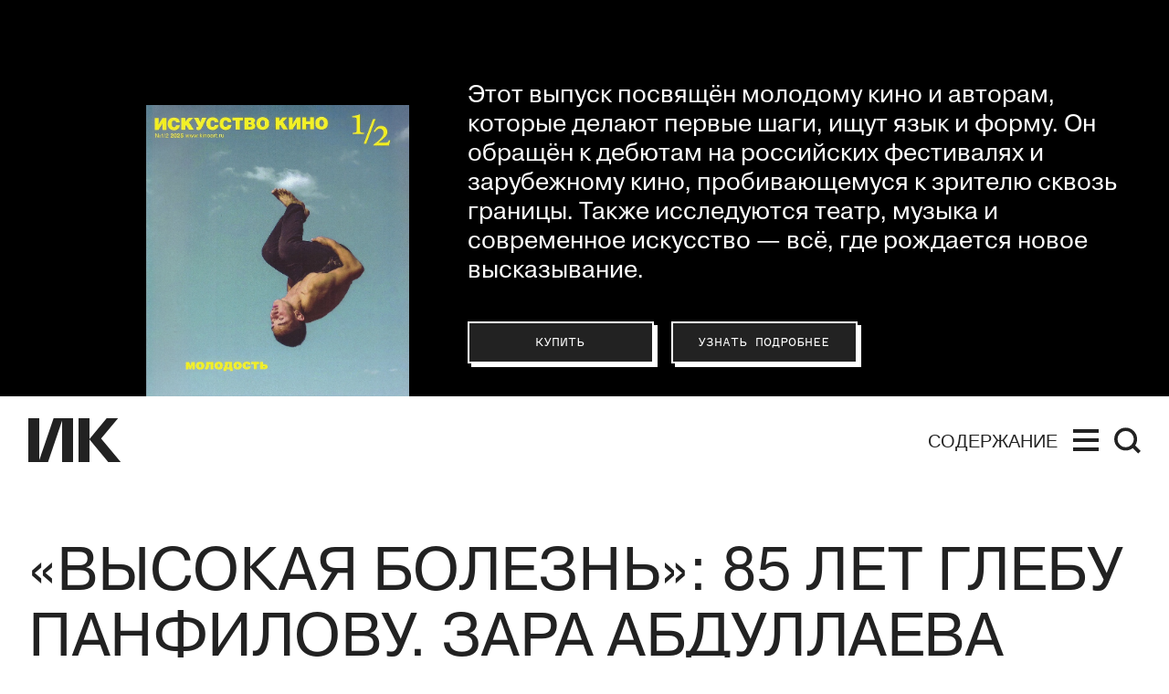

--- FILE ---
content_type: text/html; charset=utf-8
request_url: https://kinoart.ru/texts/vysokaya-bolezn-85-let-glebu-panfilovu-zara-abdullaeva-analiziruet-ego-sovetskiy-period
body_size: 64879
content:
<!doctype html>
<html lang="ru_RU" itemscope="itemscope" itemtype="http://schema.org/WebSite">
	<head>
		
			<!-- Global site tag (gtag.js) - Google Analytics -->
<script async src="https://www.googletagmanager.com/gtag/js?id=UA-138331264-1"></script>
<script>
  window.dataLayer = window.dataLayer || [];
  function gtag(){dataLayer.push(arguments);}
  gtag('js', new Date());

  gtag('config', 'UA-138331264-1');
</script>

		
		<script src="https://yastatic.net/pcode/adfox/loader.js" crossorigin="anonymous"></script>


		<title>«Высокая болезнь»: 85 лет Глебу Панфилову. Зара Абдуллаева анализирует его советский период</title>
<meta charset="UTF-8" />
<meta name="viewport" content="width=device-width, maximum-scale=1, initial-scale=1, user-scalable=no" />
<meta http-equiv="X-UA-Compatible" content="IE=edge,chrome=1" />
<meta name="theme-color" content="#ffffff" />
<meta name="robots" content="index,follow" />
<meta name="keywords" content="искусство кино, искусство, кино, кинематограф, кинопроза, фильм" />
<meta name="description" content="21 мая исполняется 85 лет режиссеру Глебу Панфилову, который продолжает активно работать: в канун дня рождения он закончил съемки фильма «Один день Ивана Денисовича». В честь большой даты извлекаем из архива большой текст Зары Абдуллаевой из ноябрьского номера 1990 года." />

<meta itemprop="name" content="«Высокая болезнь»: 85 лет Глебу Панфилову. Зара Абдуллаева анализирует его советский период" />
<meta itemprop="description" content="21 мая исполняется 85 лет режиссеру Глебу Панфилову, который продолжает активно работать: в канун дня рождения он закончил съемки фильма «Один день Ивана Денисовича». В честь большой даты извлекаем из архива большой текст Зары Абдуллаевой из ноябрьского номера 1990 года." />
<meta itemprop="image" content="https://api.kinoart.ru/storage/sharing/post/728/sharing.png?timestamp=1558438544" />

<meta name="yandex-verification" content="4235b887baded61b" />
<meta name="google-site-verification" content="-xR2ZEowhkKtgYH16XfkFbFANQvxT1ngOlLv9aj4VF8" />

<meta name="twitter:card" content="summary_large_image" />
<meta name="twitter:site" content="" />
<meta name="twitter:creator" content="" />
<meta name="twitter:title" content="«Высокая болезнь»: 85 лет Глебу Панфилову. Зара Абдуллаева анализирует его советский период" />
<meta name="twitter:description" content="21 мая исполняется 85 лет режиссеру Глебу Панфилову, который продолжает активно работать: в канун дня рождения он закончил съемки фильма «Один день Ивана Денисовича». В честь большой даты извлекаем из архива большой текст Зары Абдуллаевой из ноябрьского номера 1990 года." />
<meta name="twitter:image" content="https://api.kinoart.ru/storage/sharing/post/728/sharing.png?timestamp=1558438544" />

<meta property="og:title" content="«Высокая болезнь»: 85 лет Глебу Панфилову. Зара Абдуллаева анализирует его советский период" />
<meta property="og:image" content="https://api.kinoart.ru/storage/sharing/post/728/sharing.png?timestamp=1558438544" />
<meta property="og:image:secure_url" content="https://api.kinoart.ru/storage/sharing/post/728/sharing.png?timestamp=1558438544" />
<meta property="og:image:type" content="image/png" />
<meta property="og:image:width" content="1200" />
<meta property="og:image:height" content="630" />
<meta property="og:image:alt" content="«Высокая болезнь»: 85 лет Глебу Панфилову. Зара Абдуллаева анализирует его советский период" />
<meta property="og:type" content="website" />
<meta property="og:url" content="https://kinoart.ru/texts/vysokaya-bolezn-85-let-glebu-panfilovu-zara-abdullaeva-analiziruet-ego-sovetskiy-period" />
<meta property="og:description" content="21 мая исполняется 85 лет режиссеру Глебу Панфилову, который продолжает активно работать: в канун дня рождения он закончил съемки фильма «Один день Ивана Денисовича». В честь большой даты извлекаем из архива большой текст Зары Абдуллаевой из ноябрьского номера 1990 года." />
<meta property="og:site_name" content="Искусство кино" />
<meta property="og:locale" content="ru_RU" />
<meta property="fb:app_id" content="213118369604020" />
<meta name="msapplication-TileColor" content="#ffffff" />

		<link rel="apple-touch-icon" sizes="57x57" href="/public/favicon/apple-icon-57x57.png">
<link rel="apple-touch-icon" sizes="60x60" href="/public/favicon/apple-icon-60x60.png">
<link rel="apple-touch-icon" sizes="72x72" href="/public/favicon/apple-icon-72x72.png">
<link rel="apple-touch-icon" sizes="76x76" href="/public/favicon/apple-icon-76x76.png">
<link rel="apple-touch-icon" sizes="114x114" href="/public/favicon/apple-icon-114x114.png">
<link rel="apple-touch-icon" sizes="120x120" href="/public/favicon/apple-icon-120x120.png">
<link rel="apple-touch-icon" sizes="144x144" href="/public/favicon/apple-icon-144x144.png">
<link rel="apple-touch-icon" sizes="152x152" href="/public/favicon/apple-icon-152x152.png">
<link rel="apple-touch-icon" sizes="180x180" href="/public/favicon/apple-icon-180x180.png">
<link rel="icon" type="image/png" sizes="192x192"  href="/public/favicon/android-icon-192x192.png">
<link rel="icon" type="image/png" sizes="32x32" href="/public/favicon/favicon-32x32.png">
<link rel="icon" type="image/png" sizes="96x96" href="/public/favicon/favicon-96x96.png">
<link rel="icon" type="image/png" sizes="16x16" href="/public/favicon/favicon-16x16.png">
<link rel="manifest" href="/public/favicon/manifest.json">
<meta name="msapplication-TileColor" content="#ffffff">
<meta name="msapplication-TileImage" content="/public/favicon/ms-icon-144x144.png">
<meta name="theme-color" content="#ffffff">

		
			<meta name="pmail-verification" content="f022a12627e9e01ade59400457888db0">
			<script type="text/javascript">
!function(){var t=document.createElement("script");
t.type="text/javascript",t.async=!0,t.src="https://vk.com/js/api/openapi.js?160",t.onload=function(){VK.Retargeting.Init("VK-RTRG-332140-1vYF7"),VK.Retargeting.Hit()},document.head.appendChild(t)}();
</script>
<noscript>
<img src="https://vk.com/rtrg?p=VK-RTRG-332140-1vYF7" style="position:fixed; left:-999px;" alt=""/>
</noscript>

			<!-- Facebook Pixel Code -->
<script>
  !function(f,b,e,v,n,t,s)
  {if(f.fbq)return;n=f.fbq=function(){n.callMethod?
  n.callMethod.apply(n,arguments):n.queue.push(arguments)};
  if(!f._fbq)f._fbq=n;n.push=n;n.loaded=!0;n.version='2.0';
  n.queue=[];t=b.createElement(e);t.async=!0;
  t.src=v;s=b.getElementsByTagName(e)[0];
  s.parentNode.insertBefore(t,s)}(window, document,'script',
  'https://connect.facebook.net/en_US/fbevents.js');
  fbq('init', '2318634851727208');
  fbq('track', 'PageView');
</script>
<noscript><img height="1" width="1" style="display:none"
  src="https://www.facebook.com/tr?id=2318634851727208&ev=PageView&noscript=1"
/></noscript>
<!-- End Facebook Pixel Code -->

		
		
			<link rel="stylesheet" type="text/css" href="/public/assets/application-8cdd47f2f657f634bfda-app.optimize.css"/>
		
		<script type="text/javascript" src="/public/assets/modernizr.js" async="async"></script>

		<script type="text/javascript">
// https://tc39.github.io/ecma262/#sec-array.prototype.includes
if (!Array.prototype.includes) {
  Object.defineProperty(Array.prototype, 'includes', {
    value: function(searchElement, fromIndex) {

      if (this == null) {
        throw new TypeError('"this" is null or not defined');
      }

      // 1. Let O be ? ToObject(this value).
      var o = Object(this);

      // 2. Let len be ? ToLength(? Get(O, "length")).
      var len = o.length >>> 0;

      // 3. If len is 0, return false.
      if (len === 0) {
        return false;
      }

      // 4. Let n be ? ToInteger(fromIndex).
      //    (If fromIndex is undefined, this step produces the value 0.)
      var n = fromIndex | 0;

      // 5. If n ≥ 0, then
      //  a. Let k be n.
      // 6. Else n < 0,
      //  a. Let k be len + n.
      //  b. If k < 0, let k be 0.
      var k = Math.max(n >= 0 ? n : len - Math.abs(n), 0);

      function sameValueZero(x, y) {
        return x === y || (typeof x === 'number' && typeof y === 'number' && isNaN(x) && isNaN(y));
      }

      // 7. Repeat, while k < len
      while (k < len) {
        // a. Let elementK be the result of ? Get(O, ! ToString(k)).
        // b. If SameValueZero(searchElement, elementK) is true, return true.
        if (sameValueZero(o[k], searchElement)) {
          return true;
        }
        // c. Increase k by 1.
        k++;
      }

      // 8. Return false
      return false;
    }
  });
}
</script>

		<meta name="state" content="%7B%22common%22%3A%7B%22isMobile%22%3Afalse%2C%22isTablet%22%3Afalse%2C%22menu%22%3Afalse%2C%22theme%22%3A%22%22%2C%22header%22%3A%7B%22date%22%3Afalse%2C%22hideStatic%22%3Afalse%7D%2C%22search%22%3A%7B%22show%22%3Afalse%2C%22results%22%3A%5B%5D%7D%7D%2C%22settings%22%3A%7B%22contacts%22%3A%7B%22tel%22%3A%22%2B7%20(499)%20248-28-22%22%2C%22address%22%3A%22%D0%A0%D0%BE%D1%81%D1%81%D0%B8%D1%8F%2C%20119002%2C%20%D0%9C%D0%BE%D1%81%D0%BA%D0%B2%D0%B0%2C%20%D1%83%D0%BB.%20%D0%90%D1%80%D0%B1%D0%B0%D1%82%2C%20%D0%B4.%2035%20(%D0%A6%D0%B5%D0%BD%D1%82%D1%80%D0%B0%D0%BB%D1%8C%D0%BD%D1%8B%D0%B9%20%D0%94%D0%BE%D0%BC%20%D0%B0%D0%BA%D1%82%D0%B5%D1%80%D0%B0)%2C%20%D0%BA%D0%B0%D0%B1.%20655%22%2C%22editors_email%22%3A%22office%40kinoart.ru%22%2C%22ad_email%22%3A%22order.filmart%40yandex.ru%22%2C%22social_links%22%3A%5B%7B%22link%22%3A%22https%3A%2F%2Fvk.com%2Fkinoartmag%22%2C%22media%22%3A%22%D0%92%D0%9A%D0%BE%D0%BD%D1%82%D0%B0%D0%BA%D1%82%D0%B5%22%7D%2C%7B%22link%22%3A%22https%3A%2F%2Fwww.youtube.com%2Fchannel%2FUC9n7qz90ipRxjfHIeaDTIBQ%2F%22%2C%22media%22%3A%22YouTube%22%7D%2C%7B%22link%22%3A%22https%3A%2F%2Fzen.yandex.ru%2Fkinoart%22%2C%22media%22%3A%22%D0%AF%D0%BD%D0%B4%D0%B5%D0%BA%D1%81.%D0%94%D0%B7%D0%B5%D0%BD%22%7D%2C%7B%22link%22%3A%22https%3A%2F%2Ft.me%2Fkinoartru%22%2C%22media%22%3A%22Telegram%22%7D%5D%7D%2C%22editor_in_chief%22%3A%7B%22occupation%22%3A%22%D0%93%D0%BB%D0%B0%D0%B2%D0%BD%D1%8B%D0%B9%20%D1%80%D0%B5%D0%B4%D0%B0%D0%BA%D1%82%D0%BE%D1%80%22%2C%22name%22%3A%22%D0%9D%D0%B8%D0%BA%D0%B8%D1%82%D0%B0%20%D0%9A%D0%B0%D1%80%D1%86%D0%B5%D0%B2%22%2C%22desc%22%3A%22%22%2C%22image%22%3Anull%7D%2C%22editors%22%3A%5B%7B%22id%22%3A4%2C%22post%22%3Anull%2C%22name%22%3A%22%D0%97%D0%B0%D1%80%D0%B0%20%D0%90%D0%B1%D0%B4%D1%83%D0%BB%D0%BB%D0%B0%D0%B5%D0%B2%D0%B0%22%7D%2C%7B%22id%22%3A569%2C%22post%22%3Anull%2C%22name%22%3A%22%D0%9F%D0%B0%D0%B2%D0%B5%D0%BB%20%D0%91%D0%B0%D1%81%D0%B8%D0%BD%D1%81%D0%BA%D0%B8%D0%B9%22%7D%2C%7B%22id%22%3A12%2C%22post%22%3Anull%2C%22name%22%3A%22%D0%AE%D0%BB%D0%B8%D1%8F%20%D0%93%D1%83%D0%BB%D1%8F%D0%BD%22%7D%2C%7B%22id%22%3A56%2C%22post%22%3Anull%2C%22name%22%3A%22%D0%95%D0%B2%D0%B3%D0%B5%D0%BD%D0%B8%D0%B9%20%D0%93%D1%83%D1%81%D1%8F%D1%82%D0%B8%D0%BD%D1%81%D0%BA%D0%B8%D0%B9%22%7D%2C%7B%22id%22%3A588%2C%22post%22%3Anull%2C%22name%22%3A%22%D0%9E%D0%BB%D1%8C%D0%B3%D0%B0%20%D0%94%D0%B0%D0%B2%D1%8B%D0%B4%D0%BE%D0%B2%D0%B0%22%7D%2C%7B%22id%22%3A3%2C%22post%22%3A%22%D0%B2%20%D0%A0%D0%A4%20%D0%BE%D0%B1%D1%8A%D1%8F%D0%B2%D0%BB%D0%B5%D0%BD%20%E2%80%9C%D0%B8%D0%BD%D0%BE%D1%81%D1%82%D1%80%D0%B0%D0%BD%D0%BD%D1%8B%D0%BC%20%D0%B0%D0%B3%D0%B5%D0%BD%D1%82%D0%BE%D0%BC%E2%80%9D%22%2C%22name%22%3A%22%D0%90%D0%BD%D1%82%D0%BE%D0%BD%20%D0%94%D0%BE%D0%BB%D0%B8%D0%BD%20(%D0%9F%D1%80%D0%B8%D0%B7%D0%BD%D0%B0%D0%BD%20%D0%B8%D0%BD%D0%BE%D1%81%D1%82%D1%80%D0%B0%D0%BD%D0%BD%D1%8B%D0%BC%20%D0%B0%D0%B3%D0%B5%D0%BD%D1%82%D0%BE%D0%BC%20%D0%BD%D0%B0%20%D1%82%D0%B5%D1%80%D1%80%D0%B8%D1%82%D0%BE%D1%80%D0%B8%D0%B8%20%D0%A0%D0%A4)%20%22%7D%2C%7B%22id%22%3A591%2C%22post%22%3Anull%2C%22name%22%3A%22%D0%9A%D1%81%D0%B5%D0%BD%D0%B8%D1%8F%20%D0%98%D0%BB%D1%8C%D0%B8%D0%BD%D0%B0%22%7D%2C%7B%22id%22%3A229%2C%22post%22%3Anull%2C%22name%22%3A%22%D0%90%D0%BD%D0%B4%D1%80%D0%B5%D0%B9%20%D0%9A%D0%B0%D1%80%D1%82%D0%B0%D1%88%D0%BE%D0%B2%22%7D%2C%7B%22id%22%3A8%2C%22post%22%3Anull%2C%22name%22%3A%22%D0%9E%D0%BB%D1%8C%D0%B3%D0%B0%20%D0%9A%D0%B0%D1%81%D1%8C%D1%8F%D0%BD%D0%BE%D0%B2%D0%B0%22%7D%2C%7B%22id%22%3A589%2C%22post%22%3Anull%2C%22name%22%3A%22%D0%98%D0%BD%D0%BD%D0%B0%20%20%D0%9A%D1%83%D1%88%D0%BD%D0%B0%D1%80%D0%B5%D0%B2%D0%B0%22%7D%2C%7B%22id%22%3A59%2C%22post%22%3Anull%2C%22name%22%3A%22%D0%A1%D1%82%D0%B0%D0%BD%D0%B8%D1%81%D0%BB%D0%B0%D0%B2%20%D0%9B%D1%83%D0%B3%D0%BE%D0%B2%D0%BE%D0%B9%22%7D%2C%7B%22id%22%3A6%2C%22post%22%3Anull%2C%22name%22%3A%22%D0%95%D0%B2%D0%B3%D0%B5%D0%BD%D0%B8%D0%B9%20%D0%9C%D0%B0%D0%B9%D0%B7%D0%B5%D0%BB%D1%8C%22%7D%2C%7B%22id%22%3A54%2C%22post%22%3Anull%2C%22name%22%3A%22%D0%95%D0%B3%D0%BE%D1%80%20%D0%9C%D0%BE%D1%81%D0%BA%D0%B2%D0%B8%D1%82%D0%B8%D0%BD%22%7D%2C%7B%22id%22%3A29%2C%22post%22%3Anull%2C%22name%22%3A%22%D0%90%D0%BD%D0%B4%D1%80%D0%B5%D0%B9%20%D0%9F%D0%BB%D0%B0%D1%85%D0%BE%D0%B2%22%7D%2C%7B%22id%22%3A620%2C%22post%22%3Anull%2C%22name%22%3A%22%D0%97%D0%B8%D0%BD%D0%B0%D0%B8%D0%B4%D0%B0%20%D0%9F%D1%80%D0%BE%D0%BD%D1%87%D0%B5%D0%BD%D0%BA%D0%BE%20(%D0%9F%D1%80%D0%B8%D0%B7%D0%BD%D0%B0%D0%BD%D0%B0%20%D0%B8%D0%BD%D0%BE%D1%81%D1%82%D1%80%D0%B0%D0%BD%D0%BD%D1%8B%D0%BC%20%D0%B0%D0%B3%D0%B5%D0%BD%D1%82%D0%BE%D0%BC%20%D0%BD%D0%B0%20%D1%82%D0%B5%D1%80%D1%80%D0%B8%D1%82%D0%BE%D1%80%D0%B8%D0%B8%20%D0%A0%D0%A4)%20%22%7D%2C%7B%22id%22%3A47%2C%22post%22%3Anull%2C%22name%22%3A%22%D0%9C%D0%B0%D0%BA%D1%81%D0%B8%D0%BC%20%D0%A1%D0%B5%D0%BC%D0%B5%D0%BD%D0%BE%D0%B2%22%7D%2C%7B%22id%22%3A35%2C%22post%22%3Anull%2C%22name%22%3A%22%D0%95%D0%BB%D0%B5%D0%BD%D0%B0%20%D0%A1%D0%BC%D0%BE%D0%BB%D0%B8%D0%BD%D0%B0%22%7D%2C%7B%22id%22%3A32%2C%22post%22%3Anull%2C%22name%22%3A%22%D0%95%D0%BB%D0%B5%D0%BD%D0%B0%20%D0%A1%D1%82%D0%B8%D1%88%D0%BE%D0%B2%D0%B0%22%7D%2C%7B%22id%22%3A11%2C%22post%22%3Anull%2C%22name%22%3A%22%D0%90%D0%BB%D0%B8%D1%81%D0%B0%20%D0%A2%D0%B0%D1%91%D0%B6%D0%BD%D0%B0%D1%8F%22%7D%2C%7B%22id%22%3A10%2C%22post%22%3Anull%2C%22name%22%3A%22%D0%90%D0%BB%D0%B5%D0%BA%D1%81%D0%B5%D0%B9%20%D0%A4%D0%B8%D0%BB%D0%B8%D0%BF%D0%BF%D0%BE%D0%B2%22%7D%2C%7B%22id%22%3A16%2C%22post%22%3Anull%2C%22name%22%3A%22%D0%92%D0%B5%D1%80%D0%BE%D0%BD%D0%B8%D0%BA%D0%B0%20%D0%A5%D0%BB%D0%B5%D0%B1%D0%BD%D0%B8%D0%BA%D0%BE%D0%B2%D0%B0%22%7D%2C%7B%22id%22%3A7%2C%22post%22%3Anull%2C%22name%22%3A%22%D0%9D%D0%B8%D0%BD%D0%B0%20%D0%A6%D1%8B%D1%80%D0%BA%D1%83%D0%BD%22%7D%5D%2C%22subscribe%22%3A%7B%22image%22%3A%22https%3A%2F%2Fapi.kinoart.ru%2Fstorage%2Fissue%2F84%2Fcover-25e7ff53c9c5ca78e73db06c6d57d016.jpg%22%2C%22text%22%3A%22%D0%AD%D1%82%D0%BE%D1%82%20%D0%B2%D1%8B%D0%BF%D1%83%D1%81%D0%BA%20%D0%BF%D0%BE%D1%81%D0%B2%D1%8F%D1%89%D1%91%D0%BD%20%D0%BC%D0%BE%D0%BB%D0%BE%D0%B4%D0%BE%D0%BC%D1%83%20%D0%BA%D0%B8%D0%BD%D0%BE%20%D0%B8%20%D0%B0%D0%B2%D1%82%D0%BE%D1%80%D0%B0%D0%BC%2C%20%D0%BA%D0%BE%D1%82%D0%BE%D1%80%D1%8B%D0%B5%20%D0%B4%D0%B5%D0%BB%D0%B0%D1%8E%D1%82%20%D0%BF%D0%B5%D1%80%D0%B2%D1%8B%D0%B5%20%D1%88%D0%B0%D0%B3%D0%B8%2C%20%D0%B8%D1%89%D1%83%D1%82%20%D1%8F%D0%B7%D1%8B%D0%BA%20%D0%B8%20%D1%84%D0%BE%D1%80%D0%BC%D1%83.%20%D0%9E%D0%BD%20%D0%BE%D0%B1%D1%80%D0%B0%D1%89%D1%91%D0%BD%20%D0%BA%20%D0%B4%D0%B5%D0%B1%D1%8E%D1%82%D0%B0%D0%BC%20%D0%BD%D0%B0%20%D1%80%D0%BE%D1%81%D1%81%D0%B8%D0%B9%D1%81%D0%BA%D0%B8%D1%85%20%D1%84%D0%B5%D1%81%D1%82%D0%B8%D0%B2%D0%B0%D0%BB%D1%8F%D1%85%20%D0%B8%20%D0%B7%D0%B0%D1%80%D1%83%D0%B1%D0%B5%D0%B6%D0%BD%D0%BE%D0%BC%D1%83%20%D0%BA%D0%B8%D0%BD%D0%BE%2C%20%D0%BF%D1%80%D0%BE%D0%B1%D0%B8%D0%B2%D0%B0%D1%8E%D1%89%D0%B5%D0%BC%D1%83%D1%81%D1%8F%20%D0%BA%20%D0%B7%D1%80%D0%B8%D1%82%D0%B5%D0%BB%D1%8E%20%D1%81%D0%BA%D0%B2%D0%BE%D0%B7%D1%8C%20%D0%B3%D1%80%D0%B0%D0%BD%D0%B8%D1%86%D1%8B.%20%D0%A2%D0%B0%D0%BA%D0%B6%D0%B5%20%D0%B8%D1%81%D1%81%D0%BB%D0%B5%D0%B4%D1%83%D1%8E%D1%82%D1%81%D1%8F%20%D1%82%D0%B5%D0%B0%D1%82%D1%80%2C%20%D0%BC%D1%83%D0%B7%D1%8B%D0%BA%D0%B0%20%D0%B8%20%D1%81%D0%BE%D0%B2%D1%80%D0%B5%D0%BC%D0%B5%D0%BD%D0%BD%D0%BE%D0%B5%20%D0%B8%D1%81%D0%BA%D1%83%D1%81%D1%81%D1%82%D0%B2%D0%BE%20%E2%80%94%20%D0%B2%D1%81%D1%91%2C%20%D0%B3%D0%B4%D0%B5%20%D1%80%D0%BE%D0%B6%D0%B4%D0%B0%D0%B5%D1%82%D1%81%D1%8F%20%D0%BD%D0%BE%D0%B2%D0%BE%D0%B5%20%D0%B2%D1%8B%D1%81%D0%BA%D0%B0%D0%B7%D1%8B%D0%B2%D0%B0%D0%BD%D0%B8%D0%B5.%5Cn%22%2C%22subscribe_button%22%3A%7B%22link%22%3A%22https%3A%2F%2Fkinoart.ru%2Fshowcase%22%2C%22text%22%3A%22%D0%9A%D1%83%D0%BF%D0%B8%D1%82%D1%8C%22%7D%2C%22info_button%22%3A%7B%22link%22%3A%22%2Fissues%22%2C%22text%22%3A%22%D0%A3%D0%B7%D0%BD%D0%B0%D1%82%D1%8C%20%D0%BF%D0%BE%D0%B4%D1%80%D0%BE%D0%B1%D0%BD%D0%B5%D0%B5%22%2C%22short_text%22%3A%22%D0%9F%D0%BE%D0%B4%D1%80%D0%BE%D0%B1%D0%BD%D0%B5%D0%B5%22%7D%7D%2C%22show_top_banner%22%3Afalse%2C%22share%22%3A%7B%22title%22%3A%22%D0%98%D1%81%D0%BA%D1%83%D1%81%D1%81%D1%82%D0%B2%D0%BE%20%D0%BA%D0%B8%D0%BD%D0%BE%22%2C%22description%22%3A%22%D0%9C%D0%BE%D0%BB%D0%BE%D0%B4%D0%BE%D0%B9%20%D1%81%D0%B0%D0%B9%D1%82%20%D1%81%D1%82%D0%B0%D1%80%D0%B5%D0%B9%D1%88%D0%B5%D0%B3%D0%BE%20%D0%B2%20%D0%95%D0%B2%D1%80%D0%BE%D0%BF%D0%B5%20%D0%B6%D1%83%D1%80%D0%BD%D0%B0%D0%BB%D0%B0%20%D0%BE%20%D0%BA%D0%B8%D0%BD%D0%BE%3A%20%D1%80%D0%B5%D1%86%D0%B5%D0%BD%D0%B7%D0%B8%D0%B8%2C%20%D0%B0%D0%BD%D0%B0%D0%BB%D0%B8%D1%82%D0%B8%D0%BA%D0%B0%2C%20%D0%BA%D0%B0%D1%80%D1%82%D0%BE%D1%87%D0%BA%D0%B8%2C%20%D0%BB%D0%B5%D0%BA%D1%86%D0%B8%D0%B8%22%2C%22image%22%3A%22https%3A%2F%2Fapi.kinoart.ru%2Fshare_img.png%22%2C%22keywords%22%3A%22%D0%B8%D1%81%D0%BA%D1%83%D1%81%D1%81%D1%82%D0%B2%D0%BE%20%D0%BA%D0%B8%D0%BD%D0%BE%2C%20%D0%B8%D1%81%D0%BA%D1%83%D1%81%D1%81%D1%82%D0%B2%D0%BE%2C%20%D0%BA%D0%B8%D0%BD%D0%BE%2C%20%D0%BA%D0%B8%D0%BD%D0%B5%D0%BC%D0%B0%D1%82%D0%BE%D0%B3%D1%80%D0%B0%D1%84%2C%20%D0%BA%D0%B8%D0%BD%D0%BE%D0%BF%D1%80%D0%BE%D0%B7%D0%B0%2C%20%D1%84%D0%B8%D0%BB%D1%8C%D0%BC%22%7D%2C%22wide_ad%22%3A%7B%22image%22%3A%22https%3A%2F%2Fapi.kinoart.ru%2Fstorage%2Fad%2F5%2Fimage-33a8f5d59be826b11c1e94ca31ab2249.jpg%22%2C%22link%22%3A%22https%3A%2F%2Fwww.afisha.ru%2Fmovie%2Fnovaya-volna-1000804%2F08-11-2025%2F%22%2C%22kind%22%3Anull%7D%2C%22wide_ads%22%3A%5B%7B%22image%22%3A%22https%3A%2F%2Fapi.kinoart.ru%2Fstorage%2Fad%2F5%2Fimage-33a8f5d59be826b11c1e94ca31ab2249.jpg%22%2C%22link%22%3A%22https%3A%2F%2Fwww.afisha.ru%2Fmovie%2Fnovaya-volna-1000804%2F08-11-2025%2F%22%2C%22kind%22%3Anull%7D%5D%2C%22settings%22%3A%7B%7D%7D%2C%22seo%22%3A%7B%22description%22%3A%2221%20%D0%BC%D0%B0%D1%8F%20%D0%B8%D1%81%D0%BF%D0%BE%D0%BB%D0%BD%D1%8F%D0%B5%D1%82%D1%81%D1%8F%2085%20%D0%BB%D0%B5%D1%82%20%D1%80%D0%B5%D0%B6%D0%B8%D1%81%D1%81%D0%B5%D1%80%D1%83%20%D0%93%D0%BB%D0%B5%D0%B1%D1%83%20%D0%9F%D0%B0%D0%BD%D1%84%D0%B8%D0%BB%D0%BE%D0%B2%D1%83%2C%20%D0%BA%D0%BE%D1%82%D0%BE%D1%80%D1%8B%D0%B9%20%D0%BF%D1%80%D0%BE%D0%B4%D0%BE%D0%BB%D0%B6%D0%B0%D0%B5%D1%82%20%D0%B0%D0%BA%D1%82%D0%B8%D0%B2%D0%BD%D0%BE%20%D1%80%D0%B0%D0%B1%D0%BE%D1%82%D0%B0%D1%82%D1%8C%3A%20%D0%B2%20%D0%BA%D0%B0%D0%BD%D1%83%D0%BD%20%D0%B4%D0%BD%D1%8F%20%D1%80%D0%BE%D0%B6%D0%B4%D0%B5%D0%BD%D0%B8%D1%8F%20%D0%BE%D0%BD%20%D0%B7%D0%B0%D0%BA%D0%BE%D0%BD%D1%87%D0%B8%D0%BB%20%D1%81%D1%8A%D0%B5%D0%BC%D0%BA%D0%B8%20%D1%84%D0%B8%D0%BB%D1%8C%D0%BC%D0%B0%20%C2%AB%D0%9E%D0%B4%D0%B8%D0%BD%20%D0%B4%D0%B5%D0%BD%D1%8C%20%D0%98%D0%B2%D0%B0%D0%BD%D0%B0%20%D0%94%D0%B5%D0%BD%D0%B8%D1%81%D0%BE%D0%B2%D0%B8%D1%87%D0%B0%C2%BB.%20%D0%92%20%D1%87%D0%B5%D1%81%D1%82%D1%8C%20%D0%B1%D0%BE%D0%BB%D1%8C%D1%88%D0%BE%D0%B9%20%D0%B4%D0%B0%D1%82%D1%8B%20%D0%B8%D0%B7%D0%B2%D0%BB%D0%B5%D0%BA%D0%B0%D0%B5%D0%BC%20%D0%B8%D0%B7%20%D0%B0%D1%80%D1%85%D0%B8%D0%B2%D0%B0%20%D0%B1%D0%BE%D0%BB%D1%8C%D1%88%D0%BE%D0%B9%20%D1%82%D0%B5%D0%BA%D1%81%D1%82%20%D0%97%D0%B0%D1%80%D1%8B%20%D0%90%D0%B1%D0%B4%D1%83%D0%BB%D0%BB%D0%B0%D0%B5%D0%B2%D0%BE%D0%B9%20%D0%B8%D0%B7%20%D0%BD%D0%BE%D1%8F%D0%B1%D1%80%D1%8C%D1%81%D0%BA%D0%BE%D0%B3%D0%BE%20%D0%BD%D0%BE%D0%BC%D0%B5%D1%80%D0%B0%201990%20%D0%B3%D0%BE%D0%B4%D0%B0.%22%2C%22image%22%3A%22https%3A%2F%2Fapi.kinoart.ru%2Fstorage%2Fsharing%2Fpost%2F728%2Fsharing.png%3Ftimestamp%3D1558438544%22%7D%2C%22popups%22%3A%7B%22show%22%3Afalse%2C%22options%22%3A%7B%7D%7D%2C%22about%22%3A%7B%7D%2C%22showcase%22%3A%7B%7D%2C%22search%22%3A%7B%22previousRequest%22%3A%7B%7D%2C%22found%22%3A%7B%22count%22%3A%22%22%2C%22items%22%3A%5B%5D%2C%22author%22%3A%7B%7D%7D%7D%2C%22home%22%3A%7B%22pending%22%3Afalse%2C%22data%22%3A%7B%7D%7D%2C%22articles%22%3A%7B%22pending%22%3Afalse%2C%22categories%22%3A%7B%22text%22%3A%7B%22vysokaya-bolezn-85-let-glebu-panfilovu-zara-abdullaeva-analiziruet-ego-sovetskiy-period%22%3A%7B%22post%22%3A%7B%22id%22%3A728%2C%22date_from%22%3A%222019-05-21T10%3A00%3A11.606Z%22%2C%22title%22%3A%22%C2%AB%D0%92%D1%8B%D1%81%D0%BE%D0%BA%D0%B0%D1%8F%20%D0%B1%D0%BE%D0%BB%D0%B5%D0%B7%D0%BD%D1%8C%C2%BB%3A%2085%20%D0%BB%D0%B5%D1%82%20%D0%93%D0%BB%D0%B5%D0%B1%D1%83%20%D0%9F%D0%B0%D0%BD%D1%84%D0%B8%D0%BB%D0%BE%D0%B2%D1%83.%20%D0%97%D0%B0%D1%80%D0%B0%20%D0%90%D0%B1%D0%B4%D1%83%D0%BB%D0%BB%D0%B0%D0%B5%D0%B2%D0%B0%20%D0%B0%D0%BD%D0%B0%D0%BB%D0%B8%D0%B7%D0%B8%D1%80%D1%83%D0%B5%D1%82%20%D0%B5%D0%B3%D0%BE%20%D1%81%D0%BE%D0%B2%D0%B5%D1%82%D1%81%D0%BA%D0%B8%D0%B9%20%D0%BF%D0%B5%D1%80%D0%B8%D0%BE%D0%B4%22%2C%22detail_picture%22%3A%22https%3A%2F%2Fapi.kinoart.ru%2Fstorage%2Fpost%2F728%2Fregular_detail_picture-97b53a1329f3ddd06a344caab43c8409.jpg%22%2C%22detail_picture_caption%22%3A%22%D0%93%D0%BB%D0%B5%D0%B1%20%D0%9F%D0%B0%D0%BD%D1%84%D0%B8%D0%BB%D0%BE%D0%B2%22%2C%22lead%22%3A%22%3Cp%3E21%20%D0%BC%D0%B0%D1%8F%20%D0%B8%D1%81%D0%BF%D0%BE%D0%BB%D0%BD%D1%8F%D0%B5%D1%82%D1%81%D1%8F%2085%20%D0%BB%D0%B5%D1%82%20%D1%80%D0%B5%D0%B6%D0%B8%D1%81%D1%81%D0%B5%D1%80%D1%83%20%D0%93%D0%BB%D0%B5%D0%B1%D1%83%20%D0%9F%D0%B0%D0%BD%D1%84%D0%B8%D0%BB%D0%BE%D0%B2%D1%83%2C%20%D0%BA%D0%BE%D1%82%D0%BE%D1%80%D1%8B%D0%B9%20%D0%BF%D1%80%D0%BE%D0%B4%D0%BE%D0%BB%D0%B6%D0%B0%D0%B5%D1%82%20%D0%B0%D0%BA%D1%82%D0%B8%D0%B2%D0%BD%D0%BE%20%D1%80%D0%B0%D0%B1%D0%BE%D1%82%D0%B0%D1%82%D1%8C%3A%20%D0%B2%20%D0%BA%D0%B0%D0%BD%D1%83%D0%BD%20%D0%B4%D0%BD%D1%8F%20%D1%80%D0%BE%D0%B6%D0%B4%D0%B5%D0%BD%D0%B8%D1%8F%20%D0%BE%D0%BD%20%D0%B7%D0%B0%D0%BA%D0%BE%D0%BD%D1%87%D0%B8%D0%BB%20%D1%81%D1%8A%D0%B5%D0%BC%D0%BA%D0%B8%20%D1%84%D0%B8%D0%BB%D1%8C%D0%BC%D0%B0%20%3Ca%20href%3D%5C%22https%3A%2F%2Fkinoart.ru%2Fnews%2Fsolzhenitsyn-odyn-den-ivana-denisovicha%5C%22%20target%3D%5C%22_blank%5C%22%3E%C2%AB%D0%9E%D0%B4%D0%B8%D0%BD%20%D0%B4%D0%B5%D0%BD%D1%8C%20%D0%98%D0%B2%D0%B0%D0%BD%D0%B0%20%D0%94%D0%B5%D0%BD%D0%B8%D1%81%D0%BE%D0%B2%D0%B8%D1%87%D0%B0%C2%BB%3C%2Fa%3E.%20%D0%92%20%D1%87%D0%B5%D1%81%D1%82%D1%8C%20%D0%B1%D0%BE%D0%BB%D1%8C%D1%88%D0%BE%D0%B9%20%D0%B4%D0%B0%D1%82%D1%8B%20%D0%B8%D0%B7%D0%B2%D0%BB%D0%B5%D0%BA%D0%B0%D0%B5%D0%BC%20%D0%B8%D0%B7%20%D0%B0%D1%80%D1%85%D0%B8%D0%B2%D0%B0%20%D0%B1%D0%BE%D0%BB%D1%8C%D1%88%D0%BE%D0%B9%20%D1%82%D0%B5%D0%BA%D1%81%D1%82%20%D0%97%D0%B0%D1%80%D1%8B%20%D0%90%D0%B1%D0%B4%D1%83%D0%BB%D0%BB%D0%B0%D0%B5%D0%B2%D0%BE%D0%B9%20%D0%B8%D0%B7%20%D0%BD%D0%BE%D1%8F%D0%B1%D1%80%D1%8C%D1%81%D0%BA%D0%BE%D0%B3%D0%BE%20%D0%BD%D0%BE%D0%BC%D0%B5%D1%80%D0%B0%201990%20%D0%B3%D0%BE%D0%B4%D0%B0.%3C%2Fp%3E%22%2C%22preview_picture%22%3A%22https%3A%2F%2Fapi.kinoart.ru%2Fstorage%2Fpost%2F728%2Fregular_preview_picture-97b53a1329f3ddd06a344caab43c8409.jpg%22%2C%22content%22%3A%5B%7B%22data%22%3A%7B%22content%22%3A%22%3Cblockquote%3E%E2%80%94%20%D0%9C%D1%8B%20%D1%82%D0%B0%D0%BA%20%D1%85%D0%BE%D1%80%D0%BE%D1%88%D0%BE%20%D0%BD%D0%B0%D1%87%D0%B0%D0%BB%D0%B8...%3C%2Fblockquote%3E%3Cblockquote%3E%E2%80%94%20%D0%9D%D0%B0%D1%87%D0%B0%D1%82%D1%8C%20%D0%BC%D0%BD%D0%BE%D0%B3%D0%BE%20%D0%BB%D0%B5%D0%B3%D1%87%D0%B5%2C%20%D1%87%D0%B5%D0%BC%20%D0%B7%D0%B0%D0%B2%D0%B5%D1%80%D1%88%D0%B8%D1%82%D1%8C%2C%20%D0%B2%D0%B0%D1%88%D0%B5%20%D0%B2%D0%B5%D0%BB%D0%B8%D1%87%D0%B5%D1%81%D1%82%D0%B2%D0%BE!%3C%2Fblockquote%3E%3Cblockquote%3E%E2%80%94%20%D0%A1%D0%BE%D0%B3%D0%BB%D0%B0%D1%81%D0%B5%D0%BD%2C%20%E2%80%94%20%D1%81%D0%BA%D0%B0%D0%B7%D0%B0%D0%BB%20%D0%BA%D0%BE%D1%80%D0%BE%D0%BB%D1%8C.%3C%2Fblockquote%3E%3Cp%3E%D0%93.%20%D0%9F%D0%B0%D0%BD%D1%84%D0%B8%D0%BB%D0%BE%D0%B2.%20%C2%AB%D0%96%D0%B8%D0%B7%D0%BD%D1%8C%20%D0%96%D0%B0%D0%BD%D0%BD%D1%8B%20%D0%B4'%D0%90%D1%80%D0%BA%C2%BB%3C%2Fp%3E%3Cp%3E%D0%98%D0%BD%D0%B6%D0%B5%D0%BD%D0%B5%D1%80-%D1%85%D0%B8%D0%BC%D0%B8%D0%BA%20%D0%93%D0%BB%D0%B5%D0%B1%20%D0%9F%D0%B0%D0%BD%D1%84%D0%B8%D0%BB%D0%BE%D0%B2%2C%20%D0%B7%D0%B0%D0%B2%D0%B5%D0%B4%D1%83%D1%8E%D1%89%D0%B8%D0%B9%20%D0%BE%D1%82%D0%B4%D0%B5%D0%BB%D0%BE%D0%BC%20%D0%B0%D0%B3%D0%B8%D1%82%D0%B0%D1%86%D0%B8%D0%B8%20%D0%B8%20%D0%BF%D1%80%D0%BE%D0%BF%D0%B0%D0%B3%D0%B0%D0%BD%D0%B4%D1%8B%20%D0%A1%D0%B2%D0%B5%D1%80%D0%B4%D0%BB%D0%BE%D0%B2%D1%81%D0%BA%D0%BE%D0%B3%D0%BE%20%D0%B3%D0%BE%D1%80%D0%BA%D0%BE%D0%BC%D0%B0%20%D0%BA%D0%BE%D0%BC%D1%81%D0%BE%D0%BC%D0%BE%D0%BB%D0%B0%20%D1%8D%D0%BF%D0%BE%D1%85%D0%B8%20%D0%BE%D1%82%D1%82%D0%B5%D0%BF%D0%B5%D0%BB%D0%B8%2C%20%D0%B2%D0%B4%D1%80%D1%83%D0%B3%20%D0%BA%D1%80%D1%83%D1%82%D0%BE%20%E2%80%94%20%D0%BF%D0%B5%D1%80%D0%B5%D0%B4%20%D1%80%D0%B0%D1%81%D0%BF%D0%B0%D1%85%D0%BD%D1%83%D0%B2%D1%88%D0%B8%D0%BC%D0%B8%D1%81%D1%8F%20%D0%B2%D0%BE%D1%80%D0%BE%D1%82%D0%B0%D0%BC%D0%B8%20%D0%90%D0%B4%D0%BC%D0%B8%D0%BD%D0%B8%D1%81%D1%82%D1%80%D0%B0%D1%82%D0%B8%D0%B2%D0%BD%D0%BE%D0%B9%20%D0%A1%D0%B8%D1%81%D1%82%D0%B5%D0%BC%D1%8B%20%E2%80%94%20%D0%BB%D0%BE%D0%BC%D0%B0%D0%B5%D1%82%20%D1%81%D0%B2%D0%BE%D1%8E%20%D0%B1%D0%BB%D0%B5%D1%81%D1%82%D1%8F%D1%89%D1%83%D1%8E%20%D0%BF%D0%BE%D0%BB%D0%B8%D1%82%D0%B8%D1%87%D0%B5%D1%81%D0%BA%D1%83%D1%8E%20%D0%BA%D0%B0%D1%80%D1%8C%D0%B5%D1%80%D1%83.%20%D0%AD%D1%82%D0%BE%D1%82%20%D0%B1%D0%B8%D0%BE%D0%B3%D1%80%D0%B0%D1%84%D0%B8%D1%87%D0%B5%D1%81%D0%BA%D0%B8%D0%B9%20%D0%BF%D0%BE%D0%B2%D0%BE%D1%80%D0%BE%D1%82%2C%20%D1%8D%D1%82%D0%BE%D1%82%20%D0%BB%D0%B8%D1%87%D0%BD%D1%8B%D0%B9%20%D1%80%D0%B5%D0%B2%D0%BE%D0%BB%D1%8E%D1%86%D0%B8%D0%BE%D0%BD%D0%BD%D1%8B%D0%B9%20%D1%88%D0%B0%D0%B3%20%D0%B4%D0%B0%D0%BB%20%D1%81%D0%BE%D0%B2%D0%B5%D1%82%D1%81%D0%BA%D0%BE%D0%BC%D1%83%20%D0%BA%D0%B8%D0%BD%D0%BE%20%D0%BD%D0%BE%D0%B2%D0%BE%D0%B3%D0%BE%20%D1%80%D0%B5%D0%B6%D0%B8%D1%81%D1%81%D0%B5%D1%80%D0%B0.%20%D0%A1%D0%BE%D1%86%D0%B8%D0%B0%D0%BB%D1%8C%D0%BD%D0%BE%D0%B3%D0%BE%20%D0%BF%D0%BE%20%D0%BF%D1%80%D0%B5%D0%B8%D0%BC%D1%83%D1%89%D0%B5%D1%81%D1%82%D0%B2%D1%83%2C%20%D0%B1%D0%B5%D1%81%D0%BA%D0%BE%D0%BC%D0%BF%D1%80%D0%BE%D0%BC%D0%B8%D1%81%D1%81%D0%BD%D0%BE%D0%B3%D0%BE%20%D0%BF%D0%BE%20%D0%BD%D0%B0%D1%82%D1%83%D1%80%D0%B5%2C%20%D0%B1%D0%B5%D0%B7%D0%B7%D0%B0%D1%89%D0%B8%D1%82%D0%BD%D0%BE%D0%B3%D0%BE%20%D0%BF%D0%BE%20%D0%B8%D0%B4%D0%B5%D0%B0%D0%BB%D0%B0%D0%BC.%3C%2Fp%3E%3Cp%3E%D0%9F%D0%B0%D0%BD%D1%84%D0%B8%D0%BB%D0%BE%D0%B2%20%E2%80%94%20%D1%84%D0%B8%D0%B3%D1%83%D1%80%D0%B0%20%D1%82%D0%B8%D0%BF%D0%B8%D1%87%D0%B5%D1%81%D0%BA%D0%B0%D1%8F%20%D0%BD%D0%B5%20%D1%81%D1%82%D0%BE%D0%BB%D1%8C%D0%BA%D0%BE%20%D0%B2%20%D0%BE%D1%82%D0%B5%D1%87%D0%B5%D1%81%D1%82%D0%B2%D0%B5%D0%BD%D0%BD%D0%BE%D0%B9%20%D0%BA%D1%83%D0%BB%D1%8C%D1%82%D1%83%D1%80%D0%B5%20(%D1%85%D0%BE%D1%82%D1%8F%2C%20%D0%BA%D0%BE%D0%BD%D0%B5%D1%87%D0%BD%D0%BE%2C%20%D0%B8%20%D0%B2%20%D0%BD%D0%B5%D0%B9%20%D1%82%D0%BE%D0%B6%D0%B5)%2C%20%D1%81%D0%BA%D0%BE%D0%BB%D1%8C%D0%BA%D0%BE%20%D0%B2%20%D1%81%D0%B0%D0%BC%D0%BE%D0%B9%20%D0%BD%D0%B0%D1%88%D0%B5%D0%B9%20%D0%B6%D0%B8%D0%B7%D0%BD%D0%B8.%20%D0%9E%D0%BD%20%D0%BF%D0%BE%D1%80%D0%BE%D0%B6%D0%B4%D0%B5%D0%BD%20%D0%B8%20%D1%81%D1%84%D0%BE%D1%80%D0%BC%D0%B8%D1%80%D0%BE%D0%B2%D0%B0%D0%BD%20%D0%BE%D0%B1%D1%8A%D0%B5%D0%BA%D1%82%D0%B8%D0%B2%D0%BD%D1%8B%D0%BC%20%D0%BE%D0%B1%D1%81%D1%82%D0%BE%D1%8F%D1%82%D0%B5%D0%BB%D1%8C%D1%81%D1%82%D0%B2%D0%B0%D0%BC%D0%B8%20%D1%81%D0%BE%D0%B2%D0%B5%D1%82%D1%81%D0%BA%D0%BE%D0%B9%20%D0%B4%D0%B5%D0%B9%D1%81%D1%82%D0%B2%D0%B8%D1%82%D0%B5%D0%BB%D1%8C%D0%BD%D0%BE%D1%81%D1%82%D0%B8%2C%20%D1%82%D1%80%D0%B5%D0%B1%D1%83%D1%8E%D1%89%D0%B8%D0%BC%D0%B8%20%D0%BE%D1%82%20%D1%85%D1%83%D0%B4%D0%BE%D0%B6%D0%BD%D0%B8%D0%BA%D0%B0%20%D1%81%D0%B2%D0%BE%D0%B9%D1%81%D1%82%D0%B2%20%D0%B1%D0%BE%D1%80%D1%86%D0%B0%2C%20%D0%BE%D1%82%20%D0%B5%D0%B3%D0%BE%20%D0%B3%D0%B5%D1%80%D0%BE%D0%B5%D0%B2%20%E2%80%94%20%D1%81%D1%82%D1%80%D0%B0%D1%81%D1%82%D0%BD%D0%BE%D1%81%D1%82%D0%B8%20%D0%BF%D0%BE%D0%B4%D0%B2%D0%B8%D0%B6%D0%BD%D0%B8%D0%BA%D0%BE%D0%B2%2C%20%D0%BE%D1%82%20%D0%B5%D0%B3%D0%BE%20%D0%B8%D1%81%D0%BA%D1%83%D1%81%D1%81%D1%82%D0%B2%D0%B0%20%E2%80%94%20%D0%BF%D0%B0%D1%84%D0%BE%D1%81%D0%B0%20%D1%81%D0%B0%D0%BC%D0%BE%D0%BE%D1%82%D0%B2%D0%B5%D1%80%D0%B6%D0%B5%D0%BD%D0%BD%D0%BE%D1%81%D1%82%D0%B8.%20%D0%9D%D0%B5%20%D0%BF%D0%BE%D1%82%D0%BE%D0%BC%D1%83%20%D0%BB%D0%B8%20%D1%82%D0%B2%D0%BE%D1%80%D1%87%D0%B5%D1%81%D1%82%D0%B2%D0%BE%20%D1%80%D0%B5%D0%B6%D0%B8%D1%81%D1%81%D0%B5%D1%80%D0%B0%20%D1%81%20%D0%B5%D0%B3%D0%BE%20%D0%BD%D1%80%D0%B0%D0%B2%D1%81%D1%82%D0%B2%D0%B5%D0%BD%D0%BD%D1%8B%D0%BC%20%D0%BC%D0%B0%D0%BA%D1%81%D0%B8%D0%BC%D0%B0%D0%BB%D0%B8%D0%B7%D0%BC%D0%BE%D0%BC%20%D0%B8%20%D0%B8%D1%81%D1%82%D0%BE%D0%B2%D0%BE%D0%B9%20%D0%B2%D0%B5%D1%80%D0%BE%D0%B9%20%D0%B2%20%D1%87%D0%B5%D0%BB%D0%BE%D0%B2%D0%B5%D0%BA%D0%B0%20%D0%BF%D1%80%D0%B5%D0%B8%D1%81%D0%BF%D0%BE%D0%BB%D0%BD%D0%B5%D0%BD%D0%BE%20%D0%B8%D0%B7%D0%BD%D0%B0%D1%87%D0%B0%D0%BB%D1%8C%D0%BD%D0%BE%D0%B9%20%D0%BF%D1%80%D0%BE%D1%82%D0%B8%D0%B2%D0%BE%D1%80%D0%B5%D1%87%D0%B8%D0%B2%D0%BE%D1%81%D1%82%D0%B8.%20%D0%92%20%D0%BD%D0%B5%D0%BF%D1%80%D0%B8%D0%BC%D0%B8%D1%80%D0%B8%D0%BC%D1%8B%D1%85%20%D1%81%D1%82%D0%BE%D0%BB%D0%BA%D0%BD%D0%BE%D0%B2%D0%B5%D0%BD%D0%B8%D1%8F%D1%85%20%D1%86%D0%B5%D0%BB%D1%8C%D0%BD%D0%BE%D0%B9%20%D0%BD%D0%B0%D1%82%D1%83%D1%80%D1%8B%20%D0%B8%D0%B4%D0%B5%D0%BE%D0%BB%D0%BE%D0%B3%D0%B0%20%D1%81%20%D0%B1%D0%B5%D1%81%D1%81%D1%82%D1%80%D0%B0%D1%88%D0%BD%D0%BE%D0%B9%20%D1%82%D1%80%D0%B5%D0%B7%D0%B2%D0%BE%D1%81%D1%82%D1%8C%D1%8E%20%D1%85%D1%83%D0%B4%D0%BE%D0%B6%D0%BD%D0%B8%D0%BA%D0%B0%20%D1%80%D0%BE%D0%B6%D0%B4%D0%B0%D0%B5%D1%82%D1%81%D1%8F%20%D0%BA%D0%BE%D0%BD%D1%84%D0%BB%D0%B8%D0%BA%D1%82%D0%BD%D0%BE%D1%81%D1%82%D1%8C%20%C2%AB%D0%BF%D1%80%D0%BE%D1%81%D1%82%D0%BE%D0%B3%D0%BE%C2%BB%20%D0%B8%D1%81%D0%BA%D1%83%D1%81%D1%81%D1%82%D0%B2%D0%B0%20%D0%9F%D0%B0%D0%BD%D1%84%D0%B8%D0%BB%D0%BE%D0%B2%D0%B0.%20%D0%95%D0%B3%D0%BE%20%D0%BD%D0%B5%D1%84%D0%B0%D0%BB%D1%8C%D1%88%D0%B8%D0%B2%D0%B0%D1%8F%20%D0%BD%D0%BE%D1%82%D0%B0%2C%20%D0%B5%D0%B3%D0%BE%20%D1%81%D0%B0%D0%BA%D1%80%D0%B0%D0%BB%D1%8C%D0%BD%D0%B0%D1%8F%20%D0%BC%D0%B8%D1%84%D0%BE%D0%BB%D0%BE%D0%B3%D0%B8%D1%8F.%3C%2Fp%3E%3Cp%3E%3Cstrong%3E%D0%9F%D1%80%D0%BE%D1%88%D1%83%20%D1%81%D0%BB%D0%BE%D0%B2%D0%B0%3C%2Fstrong%3E%3C%2Fp%3E%3Cp%3E%D0%9F%D0%B0%D0%BD%D1%84%D0%B8%D0%BB%D0%BE%D0%B2%20%D1%81%D0%BB%D0%BE%D0%B2%D0%B0%20%D0%BD%D0%B5%20%D0%BF%D1%80%D0%BE%D1%81%D0%B8%D0%BB.%20%D0%9E%D0%BD%20%D0%B5%D0%B3%D0%BE%20%D0%B2%D0%B7%D1%8F%D0%BB%20%D1%81%20%D0%BF%D0%B5%D1%80%D0%B2%D0%BE%D0%B9%20%D0%BF%D0%BE%D0%BF%D1%8B%D1%82%D0%BA%D0%B8.%20%D0%A1%20%D0%BF%D0%B5%D1%80%D0%B2%D0%BE%D0%B3%D0%BE%20%D1%84%D0%B8%D0%BB%D1%8C%D0%BC%D0%B0%2C%20%D0%B2%20%D0%BA%D0%BE%D1%82%D0%BE%D1%80%D0%BE%D0%BC%20%D0%BF%D1%80%D0%B5%D0%B4%D1%81%D1%82%D0%B0%D0%BB%20%D0%B7%D1%80%D0%B5%D0%BB%D1%8B%D0%BC%20%D0%BF%D1%80%D0%BE%D1%84%D0%B5%D1%81%D1%81%D0%B8%D0%BE%D0%BD%D0%B0%D0%BB%D0%BE%D0%BC%2C%20%D0%B0%20%D0%BD%D0%B5%20%D0%BF%D0%BE%D0%B4%D0%B0%D1%8E%D1%89%D0%B8%D0%BC%20%D0%BD%D0%B0%D0%B4%D0%B5%D0%B6%D0%B4%D1%8B%20%D0%B4%D0%B5%D0%B1%D1%8E%D1%82%D0%B0%D0%BD%D1%82%D0%BE%D0%BC.%20%C2%AB%D0%9F%D1%80%D0%B0%D0%B2%D0%B0%20%D0%BD%D0%B5%20%D0%B4%D0%B0%D1%8E%D1%82%2C%20%D0%BF%D1%80%D0%B0%D0%B2%D0%B0%20%E2%80%94%20%D0%B1%D0%B5%D1%80%D1%83%D1%82%C2%BB%2C%20%E2%80%94%20%D1%83%D0%B2%D0%B5%D1%80%D0%B5%D0%BD%D0%BD%D0%BE%20%D0%BF%D1%80%D0%BE%D0%B2%D0%BE%D0%B7%D0%B3%D0%BB%D0%B0%D1%88%D0%B0%D0%BB%20%D1%80%D0%B0%D0%B1%D0%BE%D1%87%D0%B8%D0%B9%20%D0%9D%D0%B8%D0%BB%20%E2%80%94%20%D0%BF%D0%B5%D1%80%D1%81%D0%BE%D0%BD%D0%B0%D0%B6%20%D0%B3%D0%BE%D1%80%D1%8C%D0%BA%D0%BE%D0%B2%D1%81%D0%BA%D0%B8%D1%85%20%C2%AB%D0%9C%D0%B5%D1%89%D0%B0%D0%BD%C2%BB.%20%D0%AD%D1%82%D0%BE%20%D1%83%D1%82%D0%B2%D0%B5%D1%80%D0%B6%D0%B4%D0%B5%D0%BD%D0%B8%D0%B5%2C%20%D0%BA%D0%B0%D0%BA%2C%20%D0%B2%D0%BF%D1%80%D0%BE%D1%87%D0%B5%D0%BC%2C%20%D0%BC%D0%BD%D0%BE%D0%B3%D0%B8%D0%B5%20%D0%BC%D1%8B%D1%81%D0%BB%D0%B8%20%D0%B8%20%D1%87%D1%83%D0%B2%D1%81%D1%82%D0%B2%D0%B0%20%D0%BF%D1%80%D0%BE%D0%BB%D0%B5%D1%82%D0%B0%D1%80%D1%81%D0%BA%D0%BE%D0%B3%D0%BE%20%D0%BF%D0%B8%D1%81%D0%B0%D1%82%D0%B5%D0%BB%D1%8F%2C%20%D1%81%D1%80%D0%BE%D0%B4%D0%BD%D0%B8%20%D1%86%D0%B5%D0%BB%D0%B5%D1%83%D1%81%D1%82%D1%80%D0%B5%D0%BC%D0%BB%D0%B5%D0%BD%D0%BD%D0%BE%D1%81%D1%82%D0%B8%20%D0%B3%D0%B5%D1%80%D0%BE%D0%B5%D0%B2%20%D0%9F%D0%B0%D0%BD%D1%84%D0%B8%D0%BB%D0%BE%D0%B2%D0%B0.%3C%2Fp%3E%3Cp%3E%D0%92%20%D0%BA%D0%BE%D0%BD%D1%82%D1%80%D0%B0%D1%81%D1%82%D0%BD%D0%BE%D0%B9%20%D1%81%D0%BF%D0%B0%D1%8F%D0%BD%D0%BD%D0%BE%D1%81%D1%82%D0%B8%20%D0%B6%D0%B5%D1%81%D1%82%D0%BA%D0%BE%D0%B3%D0%BE%20%D0%B4%D1%80%D0%B0%D0%BC%D0%B0%D1%82%D1%83%D1%80%D0%B3%D0%B8%D1%87%D0%B5%D1%81%D0%BA%D0%BE%D0%B3%D0%BE%20%D1%80%D0%B0%D1%81%D1%87%D0%B5%D1%82%D0%B0%20%D1%81%20%D0%BD%D0%B5%D0%BE%D0%B6%D0%B8%D0%B4%D0%B0%D0%BD%D0%BD%D1%8B%D0%BC%D0%B8%20%D0%BE%D1%82%D0%BA%D1%80%D1%8B%D1%82%D0%B8%D1%8F%D0%BC%D0%B8%20%D0%B8%D0%BD%D0%B4%D0%B8%D0%B2%D0%B8%D0%B4%D1%83%D0%B0%D0%BB%D1%8C%D0%BD%D0%BE%D0%B9%20%D0%BF%D1%81%D0%B8%D1%85%D0%BE%D0%BB%D0%BE%D0%B3%D0%B8%D0%B8%20%D0%BF%D0%B5%D1%80%D1%81%D0%BE%D0%BD%D0%B0%D0%B6%D0%B0%20%D0%B6%D0%B8%D0%B2%D0%B5%D1%82%20%D0%BF%D1%80%D0%BE%D1%81%D1%82%D0%BE%D0%BD%D0%B0%D1%80%D0%BE%D0%B4%D0%BD%D0%BE%D0%B5%20%E2%80%94%20%D0%BE%D0%B4%D0%BD%D0%BE%D0%B2%D1%80%D0%B5%D0%BC%D0%B5%D0%BD%D0%BD%D0%BE%20%D1%8D%D0%BA%D1%81%D0%BF%D1%80%D0%B5%D1%81%D1%81%D0%B8%D0%BE%D0%BD%D0%B8%D1%81%D1%82%D1%81%D0%BA%D0%BE%D0%B5%20%D0%B8%D1%81%D0%BA%D1%83%D1%81%D1%81%D1%82%D0%B2%D0%BE%20%D1%8D%D1%82%D0%BE%D0%B3%D0%BE%20%D1%80%D0%B5%D0%B6%D0%B8%D1%81%D1%81%D0%B5%D1%80%D0%B0.%20%D0%A0%D0%B5%D0%B6%D0%B8%D1%81%D1%81%D0%B5%D1%80%D0%B0%20%D0%BD%D1%83%D1%82%D1%80%D1%8F%D0%BD%D0%BE%D0%B3%D0%BE%20%D0%B3%D1%80%D0%B0%D0%B6%D0%B4%D0%B0%D0%BD%D1%81%D0%BA%D0%BE%D0%B3%D0%BE%20%D1%82%D0%B5%D0%BC%D0%BF%D0%B5%D1%80%D0%B0%D0%BC%D0%B5%D0%BD%D1%82%D0%B0%2C%20%D0%B2%D0%B8%D1%80%D1%82%D1%83%D0%BE%D0%B7%D0%BD%D0%BE%D0%B9%20%D0%BF%D1%81%D0%B8%D1%85%D0%BE%D0%BB%D0%BE%D0%B3%D0%B8%D1%87%D0%B5%D1%81%D0%BA%D0%BE%D0%B9%20%D0%BD%D1%8E%D0%B0%D0%BD%D1%81%D0%B8%D1%80%D0%BE%D0%B2%D0%BA%D0%B8.%20%D0%9E%D0%BF%D1%80%D0%B5%D0%B4%D0%B5%D0%BB%D0%B5%D0%BD%D0%B8%D1%8F%20%D1%8D%D1%82%D0%B8%2C%20%D0%BD%D1%8B%D0%BD%D0%B5%20%D0%BF%D0%BE%D0%B1%D0%BB%D0%B5%D0%BA%D1%88%D0%B8%D0%B5%20%D0%BE%D1%82%20%D0%BD%D0%B5%D1%83%D0%BC%D0%B5%D1%80%D0%B5%D0%BD%D0%BD%D0%BE%D0%B3%D0%BE%20%D1%83%D0%BF%D0%BE%D1%82%D1%80%D0%B5%D0%B1%D0%BB%D0%B5%D0%BD%D0%B8%D1%8F%2C%20%D0%B2%20%D0%B4%D0%B0%D0%BD%D0%BD%D0%BE%D0%BC%20%D1%81%D0%BB%D1%83%D1%87%D0%B0%D0%B5%20%D0%B8%D0%BC%D0%B5%D1%8E%D1%82%20%D1%81%D0%B2%D0%BE%D0%B9%20%D0%BF%D0%B5%D1%80%D0%B2%D0%BE%D0%BD%D0%B0%D1%87%D0%B0%D0%BB%D1%8C%D0%BD%D1%8B%D0%B9%2C%20%D0%BD%D0%B5%D1%81%D1%82%D0%B5%D1%80%D1%82%D1%8B%D0%B9%20%D1%81%D0%BC%D1%8B%D1%81%D0%BB.%3C%2Fp%3E%22%7D%2C%22kind%22%3A%22html%22%7D%2C%7B%22data%22%3A%7B%22image%22%3A%22https%3A%2F%2Fapi.kinoart.ru%2Fstorage%2Fpost%2Fblock%2Fimage%2F1251%2Fimage-cb5d54b27270540a4957dd46b3ab5c18.jpg%22%2C%22caption%22%3A%22%D0%93%D0%BB%D0%B5%D0%B1%20%D0%9F%D0%B0%D0%BD%D1%84%D0%B8%D0%BB%D0%BE%D0%B2%20%D0%B8%20%D0%98%D0%BD%D0%BD%D0%B0%20%D0%A7%D1%83%D1%80%D0%B8%D0%BA%D0%BE%D0%B2%D0%B0%22%7D%2C%22kind%22%3A%22image%22%7D%2C%7B%22data%22%3A%7B%22content%22%3A%22%3Cp%3E%D0%9F%D0%BE%20%D1%81%D0%BA%D0%BB%D0%B0%D0%B4%D1%83%20%D0%B4%D0%B0%D1%80%D0%BE%D0%B2%D0%B0%D0%BD%D0%B8%D1%8F%20%D0%B8%20%E2%80%94%20%D1%87%D1%82%D0%BE%20%D1%81%D1%83%D1%89%D0%B5%D1%81%D1%82%D0%B2%D0%B5%D0%BD%D0%BD%D0%B5%D0%B9%20%E2%80%94%20%D0%BF%D0%BE%20%D1%82%D0%B2%D0%BE%D1%80%D1%87%D0%B5%D1%81%D0%BA%D0%BE%D0%BC%D1%83%20%D0%BC%D0%B5%D1%82%D0%BE%D0%B4%D1%83%20%D0%BE%D0%BD%2C%20%D0%B2%D0%B5%D1%80%D0%BE%D1%8F%D1%82%D0%BD%D0%BE%2C%20%D0%B1%D0%BB%D0%B8%D0%B7%D0%BE%D0%BA%20%D0%93%D0%B5%D0%BE%D1%80%D0%B3%D0%B8%D1%8E%20%D0%A2%D0%BE%D0%B2%D1%81%D1%82%D0%BE%D0%BD%D0%BE%D0%B3%D0%BE%D0%B2%D1%83%2C%20%D0%BC%D0%B0%D1%8D%D1%81%D1%82%D1%80%D0%BE%20%C2%AB%D1%81%D0%BE%D1%86%D0%B8%D0%B0%D0%BB%D0%B8%D1%81%D1%82%D0%B8%D1%87%D0%B5%D1%81%D0%BA%D0%BE%D0%B3%D0%BE%20%D0%BF%D1%81%D0%B8%D1%85%D0%BE%D0%BB%D0%BE%D0%B3%D0%B8%D0%B7%D0%BC%D0%B0%C2%BB.%20%D0%98%D0%BB%D0%B8%2C%20%D1%82%D1%80%D0%B0%D0%B4%D0%B8%D1%86%D0%B8%D0%BE%D0%BD%D0%BD%D0%BE%20%D0%B2%D1%8B%D1%80%D0%B0%D0%B6%D0%B0%D1%8F%D1%81%D1%8C%2C%20%D0%B8%D1%81%D1%81%D0%BB%D0%B5%D0%B4%D0%BE%D0%B2%D0%B0%D1%82%D0%B5%D0%BB%D1%8E%20%D1%81%D1%86%D0%B5%D0%BD%D0%B8%D1%87%D0%B5%D1%81%D0%BA%D0%BE%D0%B9%20%D0%B6%D0%B8%D0%B7%D0%BD%D0%B8%20%D1%87%D0%B5%D0%BB%D0%BE%D0%B2%D0%B5%D1%87%D0%B5%D1%81%D0%BA%D0%BE%D0%B3%D0%BE%20%D0%B4%D1%83%D1%85%D0%B0.%20%D0%92%20%D0%BB%D1%83%D1%87%D1%88%D0%B8%D1%85%20%D1%81%D0%B2%D0%BE%D0%B8%D1%85%20%D1%81%D0%BF%D0%B5%D0%BA%D1%82%D0%B0%D0%BA%D0%BB%D1%8F%D1%85%20%D0%A2%D0%BE%D0%B2%D1%81%D1%82%D0%BE%D0%BD%D0%BE%D0%B3%D0%BE%D0%B2%20%D1%81%D0%BE%D1%87%D0%B5%D1%82%D0%B0%D0%BB%20%D0%BE%D1%82%D1%82%D0%BE%D1%87%D0%B5%D0%BD%D0%BD%D1%83%D1%8E%20%D0%B2%D1%8B%D0%B2%D0%B5%D1%80%D0%B5%D0%BD%D0%BD%D0%BE%D1%81%D1%82%D1%8C%20%D0%BA%D0%BE%D0%BD%D1%86%D0%B5%D0%BF%D1%86%D0%B8%D0%B8%20%D1%81%20%D0%BD%D0%B5%D0%BF%D1%80%D0%B5%D0%B4%D1%81%D0%BA%D0%B0%D0%B7%D1%83%D0%B5%D0%BC%D0%BE%D0%B9%20%D0%BE%D1%81%D1%82%D1%80%D0%BE%D1%82%D0%BE%D0%B9%20%D0%B0%D0%BA%D1%82%D0%B5%D1%80%D1%81%D0%BA%D0%B8%D1%85%20%D1%82%D1%80%D0%B0%D0%BA%D1%82%D0%BE%D0%B2%D0%BE%D0%BA.%20%D0%92%D0%BB%D0%B0%D0%B4%D0%B5%D0%BD%D0%B8%D0%B5%20%D0%BF%D1%80%D0%BE%D1%84%D0%B5%D1%81%D1%81%D0%B8%D0%B5%D0%B9%20%D0%B8%20%D0%BF%D1%80%D0%B5%D0%B6%D0%B4%D0%B5%20%D0%B2%D1%81%D0%B5%D0%B3%D0%BE%20%D0%BC%D0%B5%D1%82%D0%BE%D0%B4%D0%BE%D0%BC%20%D0%B4%D0%B5%D0%B9%D1%81%D1%82%D0%B2%D0%B5%D0%BD%D0%BD%D0%BE%D0%B3%D0%BE%20%D0%B0%D0%BD%D0%B0%D0%BB%D0%B8%D0%B7%D0%B0%20%D0%BE%D1%82%D0%BB%D0%B8%D1%87%D0%B0%D0%B5%D1%82%20%D0%B8%20%D1%80%D0%B5%D0%B6%D0%B8%D1%81%D1%81%D1%83%D1%80%D1%83%20%D0%9F%D0%B0%D0%BD%D1%84%D0%B8%D0%BB%D0%BE%D0%B2%D0%B0.%20%D0%9D%D0%B5%D0%B4%D0%B0%D1%80%D0%BE%D0%BC%20%D0%BE%D0%BD%20%D0%BD%D0%B0%D1%87%D0%B8%D0%BD%D0%B0%D0%BB%20%D0%B2%20%D1%81%D0%BE%D0%B0%D0%B2%D1%82%D0%BE%D1%80%D1%81%D1%82%D0%B2%D0%B5%20%D1%81%20%D0%BA%D0%BB%D0%B0%D1%81%D1%81%D0%B8%D0%BA%D0%BE%D0%BC%20%D0%BE%D1%82%D0%B5%D1%87%D0%B5%D1%81%D1%82%D0%B2%D0%B5%D0%BD%D0%BD%D0%BE%D0%B9%20%D0%BA%D0%B8%D0%BD%D0%BE%D0%B4%D1%80%D0%B0%D0%BC%D0%B0%D1%82%D1%83%D1%80%D0%B3%D0%B8%D0%B8%20%D0%95%D0%B2%D0%B3%D0%B5%D0%BD%D0%B8%D0%B5%D0%BC%20%D0%93%D0%B0%D0%B1%D1%80%D0%B8%D0%BB%D0%BE%D0%B2%D0%B8%D1%87%D0%B5%D0%BC%2C%20%D0%BE%D0%BF%D1%8B%D1%82%D0%BD%D1%8B%D0%BC%20%D0%BA%D0%BE%D0%BD%D1%81%D1%82%D1%80%D1%83%D0%BA%D1%82%D0%BE%D1%80%D0%BE%D0%BC%2C%20%D0%B7%D0%BD%D0%B0%D1%82%D0%BE%D0%BA%D0%BE%D0%BC%20%D1%81%D1%8E%D0%B6%D0%B5%D1%82%D0%BE%D1%81%D0%BB%D0%BE%D0%B6%D0%B5%D0%BD%D0%B8%D1%8F%20%D0%B8%20%D0%B7%D0%B0%D0%BA%D0%BE%D0%BD%D0%BE%D0%B2%20%D0%BF%D1%81%D0%B8%D1%85%D0%BE%D0%BB%D0%BE%D0%B3%D0%B8%D1%87%D0%B5%D1%81%D0%BA%D0%BE%D0%B9%20%D0%B4%D1%80%D0%B0%D0%BC%D1%8B.%3C%2Fp%3E%3Cp%3E%D0%9D%D0%BE%20%D0%9F%D0%B0%D0%BD%D1%84%D0%B8%D0%BB%D0%BE%D0%B2%2C%20%D0%B0%D0%BA%D0%BA%D1%83%D0%BC%D1%83%D0%BB%D0%B8%D1%80%D1%83%D1%8F%20%D1%8D%D0%BD%D0%B5%D1%80%D0%B3%D0%B8%D1%8E%20%D0%BD%D0%B0%D1%80%D0%BE%D0%B4%D0%BD%D0%BE%D0%B3%D0%BE%20%D1%81%D0%BE%D0%B7%D0%BD%D0%B0%D0%BD%D0%B8%D1%8F%2C%20%D1%80%D0%B0%D0%B7%D1%80%D0%B0%D0%B1%D0%B0%D1%82%D1%8B%D0%B2%D0%B0%D1%8F%20%D0%B5%D0%B5%20%D0%BD%D0%B0%20%D0%B1%D1%8B%D1%82%D0%BE%D0%B2%D0%BE%D0%BC%20%D0%BC%D0%B0%D1%82%D0%B5%D1%80%D0%B8%D0%B0%D0%BB%D0%B5%2C%20%D0%B2%20%D0%BE%D0%B1%D1%8B%D0%B4%D0%B5%D0%BD%D0%BD%D0%BE%D0%B9%20%D1%84%D0%B0%D0%BA%D1%82%D1%83%D1%80%D0%B5%2C%20%D0%B2%D1%81%D0%B5%D0%B3%D0%B4%D0%B0%20%D0%BD%D0%B0%D0%BA%D0%B0%D0%BB%D1%8F%D0%BB%20%D0%B5%D0%B5%20%D0%B2%D1%8B%D1%81%D0%BE%D0%BA%D0%B8%D0%BC%20%D0%BD%D0%B0%D0%BF%D1%80%D1%8F%D0%B6%D0%B5%D0%BD%D0%B8%D0%B5%D0%BC%2C%20%C2%AB%D0%B2%D1%8B%D1%81%D0%BE%D0%BA%D0%BE%D0%B9%20%D0%B1%D0%BE%D0%BB%D0%B5%D0%B7%D0%BD%D1%8C%D1%8E%C2%BB.%20%D0%91%D0%BE%D0%BB%D0%B5%D0%B7%D0%BD%D1%8C%20%E2%80%94%20%D1%8D%D1%82%D0%BE%20%D0%BA%D0%BE%D0%BC%D0%BF%D0%BB%D0%B5%D0%BA%D1%81%20%D0%9E%D1%80%D0%BB%D0%B5%D0%B0%D0%BD%D1%81%D0%BA%D0%BE%D0%B9%20%D0%B4%D0%B5%D0%B2%D1%8B%2C%20%D1%83%D0%BF%D1%80%D1%8F%D0%BC%D0%B0%D1%8F%20%D1%82%D0%B2%D0%B5%D1%80%D0%B4%D0%BE%D1%81%D1%82%D1%8C%20%D0%B5%D1%80%D0%B5%D1%82%D0%B8%D0%BA%D0%BE%D0%B2%20%D0%B8%20%D1%82%D0%B5%D1%80%D0%BF%D0%B5%D0%BB%D0%B8%D0%B2%D0%B0%D1%8F%20%D1%81%D1%82%D0%BE%D0%B9%D0%BA%D0%BE%D1%81%D1%82%D1%8C%20%D1%81%D0%B2%D1%8F%D1%82%D1%8B%D1%85.%20%D0%AD%D1%82%D0%BE%20%D0%B4%D0%B0%D1%80%20%D1%81%D0%BB%D1%8B%D1%88%D0%B0%D1%82%D1%8C%20%D0%BF%D1%80%D0%BE%D1%80%D0%BE%D1%87%D0%B5%D1%81%D1%82%D0%B2%D0%B0%20%E2%80%94%20%D1%81%D0%B2%D0%BE%D0%B9%20%D0%B2%D0%BD%D1%83%D1%82%D1%80%D0%B5%D0%BD%D0%BD%D0%B8%D0%B9%20%D0%B3%D0%BE%D0%BB%D0%BE%D1%81.%20%D0%91%D0%B5%D0%B7%D1%83%D1%82%D0%B5%D1%88%D0%BD%D1%8B%D0%B9%20%D0%B4%D0%B0%D1%80%20%D0%BF%D0%B0%D0%BD%D1%84%D0%B8%D0%BB%D0%BE%D0%B2%D1%81%D0%BA%D0%B8%D1%85%20%D0%B8%D0%B7%D0%B1%D1%80%D0%B0%D0%BD%D0%BD%D0%B8%D1%86%2C%20%D0%BC%D0%BD%D0%B8%D0%BC%D1%8B%D1%85%20%D0%BF%D1%80%D0%BE%D1%81%D1%82%D1%83%D1%88%D0%B5%D0%BA%2C%20%D0%BF%D1%80%D0%BE%D1%81%D1%82%D0%BE%D0%B4%D1%83%D1%88%D0%BD%D1%8B%D1%85%20%D1%87%D1%83%D0%B4%D0%B0%D1%87%D0%B5%D0%BA.%20%D0%93%D0%BE%D1%80%D0%B4%D1%8B%D1%85%20%D0%B8%20%D0%B6%D0%B0%D0%BB%D0%BA%D0%B8%D1%85%20%D0%BE%D0%B4%D0%B8%D0%BD%D0%BE%D1%87%D0%B5%D0%BA.%20%D0%9D%D0%B5%D0%B4%D0%B0%D1%80%D0%BE%D0%BC%20%D0%BE%D0%BD%20%D0%BC%D0%BD%D0%BE%D0%B3%D0%B8%D0%B5%20%D0%B3%D0%BE%D0%B4%D1%8B%20%D0%BB%D0%B5%D0%BB%D0%B5%D1%8F%D0%BB%20%D0%BD%D0%B5%D0%BE%D1%81%D1%83%D1%89%D0%B5%D1%81%D1%82%D0%B2%D0%BB%D0%B5%D0%BD%D0%BD%D1%8B%D0%B9%20%D0%B7%D0%B0%D0%BC%D1%8B%D1%81%D0%B5%D0%BB%20%D0%BE%20%3Ca%20href%3D%5C%22https%3A%2F%2Fkinoart.ru%2Ftexts%2Fdreyer-darc%5C%22%20target%3D%5C%22_blank%5C%22%3E%D0%96%D0%B0%D0%BD%D0%BD%D0%B5%20%D0%B4'%D0%90%D1%80%D0%BA%3C%2Fa%3E%20%D0%B8%20%D1%82%D1%80%D0%B0%D0%BD%D1%81%D0%BF%D0%BE%D0%BD%D0%B8%D1%80%D0%BE%D0%B2%D0%B0%D0%BB%20%D1%81%D0%B2%D0%BE%D1%8E%20%D0%B3%D0%BB%D0%B0%D0%B2%D0%BD%D1%83%D1%8E%20%D1%82%D0%B5%D0%BC%D1%83%20%D0%B2%20%D0%B5%D0%B4%D0%B2%D0%B0%20%D0%BB%D0%B8%20%D0%BD%D0%B5%20%D1%81%D0%B0%D0%BC%D0%BE%D0%BC%20%D0%BB%D0%B8%D1%80%D0%B8%D1%87%D0%B5%D1%81%D0%BA%D0%BE%D0%BC%20%D1%84%D0%B8%D0%BB%D1%8C%D0%BC%D0%B5%20%C2%AB%D0%9D%D0%B0%D1%87%D0%B0%D0%BB%D0%BE%C2%BB.%3C%2Fp%3E%3Cp%3E%D0%91%D0%BE%D0%BB%D0%B5%D0%B7%D0%BD%D1%8C%20%D1%8D%D1%82%D0%B0%20%E2%80%94%20%D0%BD%D0%B5%D0%BF%D1%80%D0%B5%D0%BC%D0%B5%D0%BD%D0%BD%D0%B0%D1%8F%20%D0%B1%D0%BE%D1%80%D1%8C%D0%B1%D0%B0%20%D0%B7%D0%B0%20%D0%BE%D0%B1%D1%89%D0%B5%D0%B5%20%D0%B4%D0%B5%D0%BB%D0%BE%20%D0%B8%20%D0%B7%D0%B0%20%D0%BF%D1%80%D0%B0%D0%B2%D0%BE%20%D0%BD%D0%B0%20%D0%BB%D0%B8%D1%87%D0%BD%D1%83%D1%8E%20%C2%AB%D1%81%D0%BF%D0%B5%D1%86%D0%B8%D1%84%D0%B8%D1%87%D0%BD%D0%BE%D1%81%D1%82%D1%8C%C2%BB%2C%20%D0%B2%D0%B7%D1%8B%D1%81%D0%BA%D1%83%D1%8E%D1%89%D0%B0%D1%8F%20%D0%B6%D0%B5%D1%80%D1%82%D0%B2%20%D0%B8%D0%BB%D0%B8%20%D0%B6%D0%B5%D1%80%D1%82%D0%B2%D0%BE%D0%BF%D1%80%D0%B8%D0%BD%D0%BE%D1%88%D0%B5%D0%BD%D0%B8%D0%B9.%20%D0%AD%D1%82%D0%B0%20%D0%B1%D0%BE%D0%BB%D0%B5%D0%B7%D0%BD%D1%8C%20%E2%80%94%20%D1%82%D0%B5%D0%BC%D0%B0%20%D1%81%D0%BE%D0%B2%D0%B5%D1%82%D1%81%D0%BA%D0%BE%D0%B3%D0%BE%20%D0%B8%D1%81%D0%BA%D1%83%D1%81%D1%81%D1%82%D0%B2%D0%B0%20%D0%B8%20%D1%81%D0%BE%D0%B2%D0%B5%D1%82%D1%81%D0%BA%D0%BE%D0%B3%D0%BE%20%D1%85%D1%83%D0%B4%D0%BE%D0%B6%D0%BD%D0%B8%D0%BA%D0%B0%2C%20%D0%BA%20%D0%BA%D0%B0%D0%BA%D0%BE%D0%BC%D1%83%20%D0%B1%D1%8B%20%D0%BC%D0%B0%D1%82%D0%B5%D1%80%D0%B8%D0%B0%D0%BB%D1%83%20%D0%9F%D0%B0%D0%BD%D1%84%D0%B8%D0%BB%D0%BE%D0%B2%20%D0%BD%D0%B8%20%D0%BE%D0%B1%D1%80%D0%B0%D1%89%D0%B0%D0%BB%D1%81%D1%8F.%3C%2Fp%3E%3Cp%3E%D0%94%D0%B5%D0%BB%D0%BE%20%D0%BD%D0%B5%20%D0%B2%20%D0%BC%D0%B0%D1%82%D0%B5%D1%80%D0%B8%D0%B0%D0%BB%D0%B5%2C%20%D0%B4%D0%B5%D0%BB%D0%BE%20%E2%80%94%20%D0%B2%20%D0%BF%D0%BE%D0%B4%D1%85%D0%BE%D0%B4%D0%B5%20%D0%BA%20%D0%BD%D0%B5%D0%BC%D1%83.%20%D0%9E%D0%B1%20%D1%8D%D1%82%D0%BE%D0%BC%20%D0%BD%D0%B5%20%D1%80%D0%B0%D0%B7%20%D0%B3%D0%BE%D0%B2%D0%BE%D1%80%D0%B8%D0%BB%20%D1%80%D0%B5%D0%B6%D0%B8%D1%81%D1%81%D0%B5%D1%80.%3C%2Fp%3E%3Cp%3E%C2%AB%D0%9C%D0%B8%D1%80%D0%BE%D0%B2%D0%BE%D0%B9%20%D0%BF%D0%BE%D0%B6%D0%B0%D1%80%20%D1%80%D0%B0%D0%B7%D0%B4%D1%83%D0%B5%D0%BC%C2%BB%20%E2%80%94%20%D0%B3%D1%80%D0%BE%D0%B7%D0%BD%D1%8B%D0%B5%20%D1%85%D0%BE%D1%80%D0%BE%D0%B2%D1%8B%D0%B5%20%D1%80%D0%B0%D1%81%D0%BA%D0%B0%D1%82%D1%8B%20%D0%B0%D0%BA%D0%BA%D0%BE%D0%BC%D0%BF%D0%B0%D0%BD%D0%B8%D1%80%D0%BE%D0%B2%D0%B0%D0%BB%D0%B8%20%D1%83%D0%B3%D0%BB%D0%BE%D0%B2%D0%B0%D1%82%D1%8B%D0%BC%20%D0%BA%D0%B0%D1%80%D1%82%D0%B8%D0%BD%D0%BA%D0%B0%D0%BC%20%D0%A2%D0%B0%D0%BD%D0%B8%20%D0%A2%D0%B5%D1%82%D0%BA%D0%B8%D0%BD%D0%BE%D0%B9%2C%20%D0%B3%D0%B4%D0%B5%20%D0%BC%D1%87%D0%B0%D0%BB%D0%B8%D1%81%D1%8C%20%D0%B2%20%D0%B0%D1%82%D0%B0%D0%BA%D1%83%2C%20%D0%B8%D0%B3%D1%80%D0%B0%D0%BB%D0%B8%20%D0%BD%D0%B0%20%D0%B3%D0%B0%D1%80%D0%BC%D0%BE%D1%88%D0%BA%D0%B5%2C%20%D0%B3%D0%B0%D1%80%D1%86%D0%B5%D0%B2%D0%B0%D0%BB%D0%B8%20%D0%BD%D0%B0%20%D0%BA%D0%BE%D0%BD%D1%8F%D1%85%20%D1%80%D0%B5%D0%B2%D0%BE%D0%BB%D1%8E%D1%86%D0%B8%D0%BE%D0%BD%D0%B5%D1%80%D1%8B%2C%20%D0%B1%D0%BE%D0%B9%D1%86%D1%8B-%D0%BA%D1%80%D0%B0%D1%81%D0%BD%D0%BE%D0%B0%D1%80%D0%BC%D0%B5%D0%B9%D1%86%D1%8B%20%D1%81%20%D0%B7%D0%B0%D0%B4%D1%83%D0%BC%D1%87%D0%B8%D0%B2%D1%8B%D0%BC%D0%B8%20%C2%AB%D0%BF%D0%B5%D1%82%D1%80%D0%BE%D0%B2%D0%BE-%D0%B2%D0%BE%D0%B4%D0%BA%D0%B8%D0%BD%D1%81%D0%BA%D0%B8%D0%BC%D0%B8%C2%BB%20(%D0%95.%20%D0%95%D0%B2%D1%82%D1%83%D1%88%D0%B5%D0%BD%D0%BA%D0%BE)%20%D0%BB%D0%B8%D0%BA%D0%B0%D0%BC%D0%B8.%20%D0%9E%D0%BD%D0%B8%20%D0%B6%D0%B5%20%D0%BC%D0%BE%D0%B3%D0%BB%D0%B8%20%D1%81%D0%BE%D0%B9%D1%82%D0%B8%20%D0%B7%D0%B0...%20%D0%B0%D0%B2%D1%82%D0%BE%D0%BF%D0%BE%D1%80%D1%82%D1%80%D0%B5%D1%82%20%D1%80%D0%B5%D0%B6%D0%B8%D1%81%D1%81%D0%B5%D1%80%D0%B0%20%D1%81%20%D0%B5%D0%B3%D0%BE%20%D1%81%D1%83%D0%BC%D1%80%D0%B0%D1%87%D0%BD%D1%8B%D0%BC%20%D1%80%D0%B5%D1%88%D0%B8%D1%82%D0%B5%D0%BB%D1%8C%D0%BD%D1%8B%D0%BC%20%D0%BB%D0%B8%D1%86%D0%BE%D0%BC%20%C2%AB%D1%80%D1%83%D0%B4%D0%BE%D0%BA%D0%BE%D0%BF%D0%B0%C2%BB%2C%20%D0%BC%D0%B0%D1%81%D1%82%D0%B5%D1%80%D0%BE%D0%B2%D0%BE%D0%B3%D0%BE%2C%20%D1%80%D0%B5%D0%B2%D0%BE%D0%BB%D1%8E%D1%86%D0%B8%D0%BE%D0%BD%D0%B5%D1%80%D0%B0-%D0%BF%D0%BE%D0%B4%D0%BF%D0%BE%D0%BB%D1%8C%D1%89%D0%B8%D0%BA%D0%B0%20%D0%B8%20%D1%85%D1%83%D0%B4%D0%BE%D0%B6%D0%BD%D0%B8%D0%BA%D0%B0%20%D0%B8%D0%B7%20%D0%BD%D0%B0%D1%80%D0%BE%D0%B4%D0%B0%2C%20%D1%87%D1%8C%D0%B5%20%C2%AB%D0%BF%D1%80%D0%B8%D0%BC%D0%B8%D1%82%D0%B8%D0%B2%D0%B8%D1%81%D1%82%D1%81%D0%BA%D0%BE%D0%B5%C2%BB%20%D0%B8%D1%81%D0%BA%D1%83%D1%81%D1%81%D1%82%D0%B2%D0%BE%20%D0%BE%D1%82%D0%BD%D1%8E%D0%B4%D1%8C%20%D0%BD%D0%B5%20%D0%BD%D0%B0%D0%B8%D0%B2%D0%BD%D0%BE%2C%20%D1%87%D0%B5%D0%B9%20%D1%80%D0%B5%D0%B0%D0%BB%D0%B8%D0%B7%D0%BC%20%D1%81%D0%B3%D1%83%D1%89%D0%B5%D0%BD%20%D0%BF%D0%BE%D1%87%D1%82%D0%B8%20%D0%B4%D0%BE%20%D0%B3%D1%80%D0%BE%D1%82%D0%B5%D1%81%D0%BA%D0%B0%2C%20%D0%B0%20%D0%BF%D0%B0%D1%82%D0%B5%D1%82%D0%B8%D0%BA%D0%B0%20%D0%BF%D1%80%D0%BE%D0%B1%D0%B8%D1%82%D0%B0%20%D1%80%D0%B0%D0%BD%D1%8F%D1%89%D0%B8%D0%BC%20%D1%8E%D0%BC%D0%BE%D1%80%D0%BE%D0%BC.%3C%2Fp%3E%3Cp%3E%D0%9F%D1%83%D1%82%D1%8C%20%D0%9F%D0%B0%D0%BD%D1%84%D0%B8%D0%BB%D0%BE%D0%B2%D0%B0%20%E2%80%94%20%D1%8D%D1%82%D0%BE%2C%20%D0%B1%D1%8B%D1%82%D1%8C%20%D0%BC%D0%BE%D0%B6%D0%B5%D1%82%2C%20%D0%BD%D0%B0%D0%B8%D0%B1%D0%BE%D0%BB%D0%B5%D0%B5%20%D0%B5%D1%81%D1%82%D0%B5%D1%81%D1%82%D0%B2%D0%B5%D0%BD%D0%BD%D1%8B%D0%B9%20%D0%BF%D1%83%D1%82%D1%8C%20%D0%BE%D1%82%D0%B5%D1%87%D0%B5%D1%81%D1%82%D0%B2%D0%B5%D0%BD%D0%BD%D0%BE%D0%B3%D0%BE%20%D1%85%D1%83%D0%B4%D0%BE%D0%B6%D0%BD%D0%B8%D0%BA%D0%B0-%D0%B4%D0%B5%D0%BC%D0%BE%D0%BA%D1%80%D0%B0%D1%82%D0%B0%2C%20%D1%83%D0%B1%D0%B5%D0%B6%D0%B4%D0%B5%D0%BD%D0%BD%D0%BE%D0%B3%D0%BE%20%D1%80%D0%BE%D0%BC%D0%B0%D0%BD%D1%82%D0%B8%D0%BA%D0%B0%2C%20%D0%B8%D0%B7%D0%B1%D0%B5%D0%B3%D1%88%D0%B5%D0%B3%D0%BE%20%D0%BD%D0%B5%20%D1%82%D0%BE%D0%BB%D1%8C%D0%BA%D0%BE%20%D1%85%D0%BE%D0%B4%D1%83%D0%BB%D1%8C%D0%BD%D0%BE%D1%81%D1%82%D0%B8%20%D0%BF%D1%81%D0%B5%D0%B2%D0%B4%D0%BE%D0%BD%D0%B0%D1%80%D0%BE%D0%B4%D0%BD%D1%8B%D1%85%20%D0%BE%D0%BF%D1%83%D1%81%D0%BE%D0%B2%2C%20%D0%BD%D0%BE%20%D0%B8%20%D0%BF%D1%80%D0%B5%D0%B4%D0%BB%D0%BE%D0%B6%D0%B8%D0%B2%D1%88%D0%B5%D0%B3%D0%BE%20%D0%B0%D0%BB%D1%8C%D1%82%D0%B5%D1%80%D0%BD%D0%B0%D1%82%D0%B8%D0%B2%D1%83%2C%20%D1%81%20%D0%BE%D0%B4%D0%BD%D0%BE%D0%B9%20%D1%81%D1%82%D0%BE%D1%80%D0%BE%D0%BD%D1%8B%2C%20%D1%82%D1%80%D0%B0%D0%BD%D1%81%D1%84%D0%BE%D1%80%D0%BC%D0%B0%D1%82%D0%BE%D1%80%D0%B0%D0%BC%20%D0%B8%20%D0%B0%D0%BF%D0%BE%D0%BB%D0%BE%D0%B3%D0%B5%D1%82%D0%B0%D0%BC%20%C2%AB%D1%80%D1%83%D1%81%D1%81%D0%BA%D0%BE%D0%B9%20%D0%B8%D0%B4%D0%B5%D0%B8%C2%BB%2C%20%D1%80%D0%B0%D0%B7%D0%B4%D0%B5%D0%BB%D0%B8%D0%B2%D1%88%D0%B8%D0%BC%2C%20%D0%BA%D0%B0%D0%BA%20%D0%90%D0%BD%D0%B4%D1%80%D0%BE%D0%BD%20%D0%9A%D0%BE%D0%BD%D1%87%D0%B0%D0%BB%D0%BE%D0%B2%D1%81%D0%BA%D0%B8%D0%B9%20%D1%81%20%D0%9D%D0%B8%D0%BA%D0%B8%D1%82%D0%BE%D0%B9%20%D0%9C%D0%B8%D1%85%D0%B0%D0%BB%D0%BA%D0%BE%D0%B2%D1%8B%D0%BC%20%C2%AB%D0%B7%D0%B0%D0%BF%D0%B0%D0%B4%D0%BD%D0%BE-%D0%B2%D0%BE%D1%81%D1%82%D0%BE%D1%87%D0%BD%D1%8B%D0%B9%20%D0%B4%D0%B8%D0%B2%D0%B0%D0%BD%C2%BB.%20%D0%90%20%D1%81%20%D0%B4%D1%80%D1%83%D0%B3%D0%BE%D0%B9%20%E2%80%94%20%D1%82%D0%B5%D0%BC%2C%20%D0%BA%D0%B0%D0%BA%20%D0%BE%D1%82%D0%B2%D0%B5%D1%87%D0%B0%D0%B5%D1%82%20%D0%B8%D0%BD%D1%8B%D0%BC%20%D0%BD%D0%B0%D1%86%D0%B8%D0%BE%D0%BD%D0%B0%D0%BB%D1%8C%D0%BD%D1%8B%D0%BC%20(%D0%B8%20%D0%BA%D0%B2%D0%B0%D0%B7%D0%B8%D0%BD%D0%B0%D1%86%D0%B8%D0%BE%D0%BD%D0%B0%D0%BB%D1%8C%D0%BD%D1%8B%D0%BC)%20%D0%BF%D0%BE%D1%82%D1%80%D0%B5%D0%B1%D0%BD%D0%BE%D1%81%D1%82%D1%8F%D0%BC%2C%20%D0%BA%D1%82%D0%BE%20%D0%B2%D0%B5%D0%BB%20%D0%BF%D0%BE%D0%B8%D1%81%D0%BA%20%D0%B2%20%D0%BB%D0%BE%D0%BD%D0%B5%20%D0%BC%D0%B0%D1%81%D1%81%D0%BE%D0%B2%D0%BE%D0%B9%20%D0%BA%D1%83%D0%BB%D1%8C%D1%82%D1%83%D1%80%D1%8B%20%C2%AB%D0%B3%D0%BE%D0%BB%D0%BB%D0%B8%D0%B2%D1%83%D0%B4%D1%81%D0%BA%D0%B8%D1%85%20%D0%BE%D0%B1%D1%80%D0%B0%D0%B7%D1%86%D0%BE%D0%B2%C2%BB%3A%20%D0%BE%D1%82%20%D0%93%D1%80%D0%B8%D0%B3%D0%BE%D1%80%D0%B8%D1%8F%20%D0%90%D0%BB%D0%B5%D0%BA%D1%81%D0%B0%D0%BD%D0%B4%D1%80%D0%BE%D0%B2%D0%B0%20%D0%B4%D0%BE%20%D0%92%D0%BB%D0%B0%D0%B4%D0%B8%D0%BC%D0%B8%D1%80%D0%B0%20%D0%9C%D0%B5%D0%BD%D1%8C%D1%88%D0%BE%D0%B2%D0%B0.%3C%2Fp%3E%3Cp%3E%D0%92%20%D1%80%D0%B5%D0%B2%D0%BE%D0%BB%D1%8E%D1%86%D0%B8%D0%BE%D0%BD%D0%BD%D0%BE%D0%B9%20%D1%81%D0%BE%D0%B1%D0%BE%D1%80%D0%BD%D0%BE%D1%81%D1%82%D0%B8%20%C2%AB%D0%92%20%D0%BE%D0%B3%D0%BD%D0%B5%20%D0%B1%D1%80%D0%BE%D0%B4%D0%B0%20%D0%BD%D0%B5%D1%82%C2%BB%20(1967)%20%D0%9F%D0%B0%D0%BD%D1%84%D0%B8%D0%BB%D0%BE%D0%B2%20%D1%80%D0%B0%D1%81%D1%81%D0%BB%D1%8B%D1%88%D0%B0%D0%BB%20%D0%B3%D0%BE%D0%BB%D0%BE%D1%81%20%D0%BE%D1%82%D0%B4%D0%B5%D0%BB%D1%8C%D0%BD%D0%BE%D0%B3%D0%BE%20%D1%87%D0%B5%D0%BB%D0%BE%D0%B2%D0%B5%D0%BA%D0%B0%20%D0%B8%20%D0%B7%D0%B0%D0%B3%D0%BB%D1%8F%D0%BD%D1%83%D0%BB%20%D0%B5%D0%BC%D1%83%20%D0%B2%20%D0%B3%D0%BB%D0%B0%D0%B7%D0%B0.%3C%2Fp%3E%3Cp%3E%D0%A7%D0%B5%D0%BB%D0%BE%D0%B2%D0%B5%D1%87%D0%BD%D0%B0%D1%8F%20%D0%BF%D0%B0%D1%82%D0%B5%D1%82%D0%B8%D0%BA%D0%B0%20%C2%AB%D0%9D%D0%B0%D1%87%D0%B0%D0%BB%D0%B0%C2%BB%20(1970)%20%D1%80%D0%B0%D0%B7%D1%80%D1%83%D1%88%D0%B8%D0%BB%D0%B0%20%D1%81%D1%85%D0%B5%D0%BC%D1%83%20%D0%BB%D1%8E%D0%B1%D0%B8%D0%BC%D0%BE%D0%B9%20%D1%81%D0%BA%D0%B0%D0%B7%D0%BA%D0%B8%20%D0%BE%20%D0%BD%D0%B5%D0%B7%D0%B0%D0%B4%D0%B0%D1%87%D0%BB%D0%B8%D0%B2%D0%BE%D0%B9%20%D0%97%D0%BE%D0%BB%D1%83%D1%88%D0%BA%D0%B5.%3C%2Fp%3E%3Cp%3E%D0%93%D1%80%D0%BE%D1%82%D0%B5%D1%81%D0%BA%D0%BE%D0%B2%D0%B0%D1%8F%20%D0%B5%D0%B4%D0%BA%D0%BE%D1%81%D1%82%D1%8C%20%C2%AB%D0%9F%D1%80%D0%BE%D1%88%D1%83%20%D1%81%D0%BB%D0%BE%D0%B2%D0%B0%C2%BB%20(1975)%20%D0%B2%D0%BD%D0%BE%D1%81%D0%B8%D0%BB%D0%B0%20%D1%83%D0%B1%D0%B8%D0%B9%D1%81%D1%82%D0%B2%D0%B5%D0%BD%D0%BD%D1%83%D1%8E%20%D0%B3%D0%BE%D1%80%D0%B5%D1%87%D1%8C%20%D0%B2%20%D0%B8%D0%B4%D0%B5%D0%B0%D0%BB%D1%8B%20%D0%B3%D0%BE%D1%81%D1%83%D0%B4%D0%B0%D1%80%D1%81%D1%82%D0%B2%D0%B5%D0%BD%D0%BD%D0%BE%D0%B9%20%D0%BF%D1%80%D0%B5%D0%B4%D0%BD%D0%B0%D0%B7%D0%BD%D0%B0%D1%87%D0%B5%D0%BD%D0%BD%D0%BE%D1%81%D1%82%D0%B8.%3C%2Fp%3E%22%7D%2C%22kind%22%3A%22html%22%7D%2C%7B%22data%22%3A%7B%22image%22%3A%22https%3A%2F%2Fapi.kinoart.ru%2Fstorage%2Fpost%2Fblock%2Fimage%2F1252%2Fimage-a3fbf12959b9ec4e55e9d026ae516de3.jpg%22%2C%22caption%22%3A%22%C2%AB%D0%92%20%D0%BE%D0%B3%D0%BD%D0%B5%20%D0%B1%D1%80%D0%BE%D0%B4%D0%B0%20%D0%BD%D0%B5%D1%82%C2%BB%2C%201967%22%7D%2C%22kind%22%3A%22image%22%7D%2C%7B%22data%22%3A%7B%22content%22%3A%22%3Cp%3E%C2%AB%D0%9C%D1%8B%20%D0%B2%D1%81%D0%B5%20%D0%B8%D0%B7%20%D0%BD%D0%B0%D1%80%D0%BE%D0%B4%D0%B0%C2%BB%2C%20%E2%80%94%20%D0%B3%D0%BE%D0%B2%D0%BE%D1%80%D0%B8%D0%BB%D0%B0%20%D1%81%D0%B2%D0%BE%D0%B8%D0%BC%20%D1%82%D0%BE%D0%B2%D0%B0%D1%80%D0%B8%D1%89%D0%B0%D0%BC%20%D0%9F%D0%B0%D1%88%D0%B0%20%D0%A1%D1%82%D1%80%D0%BE%D0%B3%D0%B0%D0%BD%D0%BE%D0%B2%D0%B0%2C%20%D0%BF%D1%80%D0%BE%D1%88%D0%B5%D0%B4%D1%88%D0%B0%D1%8F%20%D0%BF%D1%83%D1%82%D1%8C%20%D0%96%D0%B0%D0%BD%D0%BD%D1%8B%20%D0%B4'%D0%90%D1%80%D0%BA%20%D0%B8%20%D0%B8%D1%81%D0%BF%D0%B5%D0%BF%D0%B5%D0%BB%D0%B5%D0%BD%D0%BD%D0%B0%D1%8F%20%D0%B5%D0%B5%20%D0%BC%D1%83%D0%BA%D0%B0%D0%BC%D0%B8.%20%C2%AB%D0%97%D0%B0%20%D1%82%D0%BE%2C%20%D1%87%D1%82%D0%BE%20%D0%B2%D1%81%D0%B5%20%D0%BC%D1%8B%20%D1%81%D0%BE%D0%B2%D1%80%D0%B5%D0%BC%D0%B5%D0%BD%D0%BD%D0%B8%D0%BA%D0%B8%C2%BB%2C%20%E2%80%94%20%D0%BF%D0%BE%D0%B4%D0%BD%D0%B8%D0%BC%D0%B0%D0%BB%D0%B0%20%D1%82%D0%BE%D1%81%D1%82%20%D0%BC%D1%8D%D1%80%20%D0%B3%D0%BE%D1%80%D0%BE%D0%B4%D0%B0%20%D0%95%D0%BB%D0%B8%D0%B7%D0%B0%D0%B2%D0%B5%D1%82%D0%B0%20%D0%A3%D0%B2%D0%B0%D1%80%D0%BE%D0%B2%D0%B0%2C%20%D0%BE%D0%B1%D1%80%D0%B0%D1%89%D0%B0%D1%8F%D1%81%D1%8C%20%D0%BA%20%D0%B2%D1%8B%D0%B1%D0%B8%D0%B2%D1%88%D0%B5%D0%BC%D1%83%D1%81%D1%8F%20%D0%B8%D0%B7%20%D0%BD%D0%B0%D1%80%D0%BE%D0%B4%D0%B0%20%D0%B4%D1%80%D0%B0%D0%BC%D0%B0%D1%82%D1%83%D1%80%D0%B3%D1%83%2C%20%D0%BA%D0%BE%D1%82%D0%BE%D1%80%D0%BE%D0%B3%D0%BE%20%D1%81%D1%8B%D0%B3%D1%80%D0%B0%D0%BB%20%D0%92%D0%B0%D1%81%D0%B8%D0%BB%D0%B8%D0%B9%20%D0%A8%D1%83%D0%BA%D1%88%D0%B8%D0%BD.%20%D0%9D%D0%B0%20%D0%BC%D0%B8%D1%80%D0%BE%D0%B2%D0%BE%D0%B7%D0%B7%D1%80%D0%B5%D0%BD%D1%87%D0%B5%D1%81%D0%BA%D0%BE%D0%BC%20%D0%B8%D0%B4%D0%B5%D0%B0%D0%BB%D0%B8%D0%B7%D0%BC%D0%B5%20%D0%B8%20%D0%B1%D0%B5%D1%81%D0%BF%D0%BE%D1%89%D0%B0%D0%B4%D0%BD%D0%BE%D1%81%D1%82%D0%B8%20%D0%B5%D0%B3%D0%BE%20%D1%82%D1%80%D0%B5%D0%B1%D0%BE%D0%B2%D0%B0%D0%BD%D0%B8%D0%B9%20%D0%BA%20%D0%BA%D0%BE%D0%BD%D0%BA%D1%80%D0%B5%D1%82%D0%BD%D0%BE%D0%BC%D1%83%20%D1%87%D0%B5%D0%BB%D0%BE%D0%B2%D0%B5%D0%BA%D1%83%20%D0%B7%D0%B8%D0%B6%D0%B4%D0%B5%D1%82%D1%81%D1%8F%20%D0%BD%D0%B5%20%D1%82%D0%BE%D0%BB%D1%8C%D0%BA%D0%BE%20%D1%82%D1%80%D0%B0%D0%B3%D0%B8%D0%B7%D0%BC%20%D0%B8%D1%81%D0%BA%D1%83%D1%81%D1%81%D1%82%D0%B2%D0%B0%20%D0%9F%D0%B0%D0%BD%D1%84%D0%B8%D0%BB%D0%BE%D0%B2%D0%B0%2C%20%D0%BD%D0%BE%20%D0%B8%20%D0%B8%D1%81%D1%82%D0%BE%D0%B2%D0%BE%D1%81%D1%82%D1%8C%20(%D0%B8%D0%BB%D0%B8%20%D0%BB%D0%BE%D0%B6%D0%BD%D0%BE%D1%81%D1%82%D1%8C%20%E2%80%94%20%D0%BD%D0%BE%20%D1%8D%D1%82%D0%BE%20%D0%B4%D1%80%D1%83%D0%B3%D0%BE%D0%B9%20%D0%B2%D0%BE%D0%BF%D1%80%D0%BE%D1%81)%20%D0%B5%D0%B3%D0%BE%20%D0%B2%D0%B5%D1%80%D1%8B.%3C%2Fp%3E%3Cp%3E%D0%92%201968%20%D0%B3%D0%BE%D0%B4%D1%83%20%D1%80%D0%B5%D0%B6%D0%B8%D1%81%D1%81%D0%B5%D1%80%20%D0%B3%D0%BE%D0%B2%D0%BE%D1%80%D0%B8%D0%BB%3A%20%C2%AB...%20%D0%BC%D0%BD%D0%B5%20%D0%BD%D0%B5%D0%BE%D0%B1%D1%8B%D0%BA%D0%BD%D0%BE%D0%B2%D0%B5%D0%BD%D0%BD%D0%BE%20%D0%B4%D0%BE%D1%80%D0%BE%D0%B3%20%D0%A7%D0%B0%D0%BF%D0%B0%D0%B5%D0%B2.%20%D0%AD%D1%82%D0%BE%20%D1%85%D0%B0%D1%80%D0%B0%D0%BA%D1%82%D0%B5%D1%80%20%D1%8D%D0%BF%D0%B8%D1%87%D0%B5%D1%81%D0%BA%D0%B8%D0%B9%20%D0%B8%20%D0%BE%D0%B4%D0%BD%D0%BE%D0%B2%D1%80%D0%B5%D0%BC%D0%B5%D0%BD%D0%BD%D0%BE%20%D1%8D%D0%BA%D1%81%D1%86%D0%B5%D0%BD%D1%82%D1%80%D0%B8%D1%87%D0%B5%D1%81%D0%BA%D0%B8%D0%B9.%20%D0%92%20%D0%BD%D0%B5%D0%BC%20%D0%B2%D1%81%D0%B5%20%D0%BF%D1%80%D0%B0%D0%B2%D0%B4%D0%B0%20%D0%B8%20%D0%B2%D1%81%D0%B5%20%D0%BF%D1%80%D0%B5%D1%83%D0%B2%D0%B5%D0%BB%D0%B8%D1%87%D0%B5%D0%BD%D0%BE.%20%D0%A1%D0%BE%D0%B1%D1%81%D1%82%D0%B2%D0%B5%D0%BD%D0%BD%D0%BE%2C%20%D0%B2%20%D0%B8%D0%BD%D1%82%D0%B5%D0%BD%D1%81%D0%B8%D0%B2%D0%BD%D0%BE%D1%81%D1%82%D0%B8%20%D0%B5%D0%B3%D0%BE%20%D0%B2%D0%BD%D1%83%D1%82%D1%80%D0%B5%D0%BD%D0%BD%D0%B8%D1%85%20%D0%BF%D1%80%D0%BE%D1%8F%D0%B2%D0%BB%D0%B5%D0%BD%D0%B8%D0%B9%20%D0%B8%20%D0%B7%D0%B0%D0%BB%D0%BE%D0%B6%D0%B5%D0%BD%D0%B0%20%D1%82%D0%B0%20%D0%BF%D1%80%D0%B0%D0%B2%D0%B4%D0%B0%20%D1%8D%D1%82%D0%BE%D0%B3%D0%BE%20%D1%85%D0%B0%D1%80%D0%B0%D0%BA%D1%82%D0%B5%D1%80%D0%B0%2C%20%D0%BA%D0%BE%D1%82%D0%BE%D1%80%D0%B0%D1%8F%20%D0%B2%D0%BE%D0%B7%D0%BD%D0%B8%D0%BA%D0%B0%D0%B5%D1%82%20%D0%B8%D0%B7%20%D1%81%D1%82%D0%BE%D0%BB%D0%BA%D0%BD%D0%BE%D0%B2%D0%B5%D0%BD%D0%B8%D0%B9%20%D0%B2%20%D0%BD%D0%B5%D0%BC%20%D0%B3%D0%B5%D1%80%D0%BE%D0%B8%D1%87%D0%B5%D1%81%D0%BA%D0%BE%D0%B3%D0%BE%20%D0%B8%20%D0%BA%D0%BE%D0%BC%D0%B8%D1%87%D0%B5%D1%81%D0%BA%D0%BE%D0%B3%D0%BE%2C%20%D0%B8%D1%81%D0%BA%D0%BB%D1%8E%D1%87%D0%B8%D1%82%D0%B5%D0%BB%D1%8C%D0%BD%D0%BE%D0%B3%D0%BE%20%D0%B8%20%D0%BF%D1%80%D0%BE%D1%81%D1%82%D0%BE%D0%B3%D0%BE%C2%BB.%3C%2Fp%3E%3Cp%3E%D0%9F%D0%B0%D0%BD%D1%84%D0%B8%D0%BB%D0%BE%D0%B2%2C%20%D1%81%D0%BE%D0%B1%D1%81%D1%82%D0%B2%D0%B5%D0%BD%D0%BD%D0%BE%2C%20%D0%BF%D1%80%D0%B8%D1%88%D0%B5%D0%BB%20%D0%B2%20%D0%BA%D0%B8%D0%BD%D0%BE%2C%20%D1%87%D1%82%D0%BE%D0%B1%D1%8B%20%D0%BF%D1%80%D0%BE%D0%B4%D0%BE%D0%BB%D0%B6%D0%B8%D1%82%D1%8C%20%D1%82%D1%80%D0%B0%D0%B4%D0%B8%D1%86%D0%B8%D1%8E%20%D0%B7%D0%BD%D0%B0%D0%BC%D0%B5%D0%BD%D0%B8%D1%82%D0%BE%D0%B3%D0%BE%2C%20%D0%B3%D0%BE%D1%80%D1%8F%D1%87%D0%BE%20%D0%BB%D1%8E%D0%B1%D0%B8%D0%BC%D0%BE%D0%B3%D0%BE%20%D0%BD%D0%B0%D1%80%D0%BE%D0%B4%D0%BE%D0%BC%20%D0%B3%D0%B5%D1%80%D0%BE%D1%8F%20%D1%81%20%D0%BF%D1%80%D0%B8%D1%81%D1%83%D1%89%D0%B5%D0%B9%20%D0%B5%D0%BC%D1%83%20%C2%AB%D1%8D%D0%BF%D0%B8%D0%BA%D0%BE%D0%B9%C2%BB%20%E2%80%94%20%D0%BE%D0%B1%D0%BE%D0%B1%D1%89%D0%B5%D0%BD%D0%B8%D0%B5%D0%BC%20%D0%B8%20%C2%AB%D1%8D%D0%BA%D1%81%D1%86%D0%B5%D0%BD%D1%82%D1%80%D0%B8%D0%BA%D0%BE%D0%B9%C2%BB%20%E2%80%94%20%D0%BD%D0%B5%D0%BF%D0%BE%D0%B2%D1%82%D0%BE%D1%80%D0%B8%D0%BC%D1%8B%D0%BC%20%D1%81%D0%B2%D0%BE%D0%B5%D0%BE%D0%B1%D1%80%D0%B0%D0%B7%D0%B8%D0%B5%D0%BC.%20%D0%9F%D1%80%D0%B8%D1%88%D0%B5%D0%BB%2C%20%D1%87%D1%82%D0%BE%D0%B1%D1%8B%20%D0%B2%D0%BE%D0%B7%D1%80%D0%BE%D0%B4%D0%B8%D1%82%D1%8C%20%D0%BD%D0%B0%20%D1%8D%D0%BA%D1%80%D0%B0%D0%BD%D0%B5%20%D1%80%D1%83%D1%81%D1%81%D0%BA%D0%B8%D0%B9%20%D0%BD%D0%B0%D1%86%D0%B8%D0%BE%D0%BD%D0%B0%D0%BB%D1%8C%D0%BD%D1%8B%D0%B9%20%D1%85%D0%B0%D1%80%D0%B0%D0%BA%D1%82%D0%B5%D1%80%20%D1%81%D0%BE%D0%B2%D0%B5%D1%82%D1%81%D0%BA%D0%BE%D0%B9%20%D1%84%D0%BE%D1%80%D0%BC%D0%B0%D1%86%D0%B8%D0%B8.%20%D0%9D%D0%BE%20%D0%B2%D1%80%D0%B5%D0%BC%D1%8F%20%D0%B5%D0%B3%D0%BE%20%D0%B4%D0%B5%D0%B1%D1%8E%D1%82%D0%B0%2C%20%D0%B0%20%D1%82%D0%B5%D0%BC%20%D0%B1%D0%BE%D0%BB%D0%B5%D0%B5%20%D0%BF%D0%BE%D0%B7%D0%B4%D0%BD%D0%B5%D0%B9%D1%88%D0%B8%D1%85%20%D1%84%D0%B8%D0%BB%D1%8C%D0%BC%D0%BE%D0%B2%2C%20%D0%BA%D0%B0%D0%BA%20%D0%B1%D1%83%D0%B4%D1%82%D0%BE%20%D0%BD%D0%B5%20%D1%80%D0%B0%D1%81%D0%BF%D0%BE%D0%BB%D0%B0%D0%B3%D0%B0%D0%BB%D0%BE%20%D0%BA%20%D1%82%D0%B0%D0%BA%D0%BE%D0%BC%D1%83%20%D1%80%D0%B0%D0%B7%D0%B2%D0%BE%D1%80%D0%BE%D1%82%D1%83%20%D1%81%D0%BE%D0%B1%D1%8B%D1%82%D0%B8%D0%B9.%20%D0%9E%D0%BD%D0%BE%20%D1%82%D1%80%D0%B5%D0%B1%D0%BE%D0%B2%D0%B0%D0%BB%D0%BE%20%D0%B2%20%D0%B8%D0%B7%D0%B1%D1%80%D0%B0%D0%BD%D0%BD%D0%BE%D0%BC%20%D1%80%D0%B0%D0%BA%D1%83%D1%80%D1%81%D0%B5%20%E2%80%94%20%D1%83%D1%82%D0%B2%D0%B5%D1%80%D0%B6%D0%B4%D0%B5%D0%BD%D0%B8%D0%B8%20%D0%B3%D0%B5%D1%80%D0%BE%D1%8F%20%E2%80%94%20%D0%BE%D1%81%D0%BE%D0%B1%D0%BE%D0%B9%20%D0%BA%D0%BE%D1%80%D1%80%D0%B5%D0%BA%D1%86%D0%B8%D0%B8.%20%D0%98%20%E2%80%94%20%D1%87%D1%82%D0%BE%20%D0%B2%D0%B0%D0%B6%D0%BD%D0%BE%20%E2%80%94%20%D0%BE%D0%BF%D1%80%D0%B5%D0%B4%D0%B5%D0%BB%D0%B5%D0%BD%D0%B8%D1%8F%20%D0%B4%D0%B8%D1%81%D1%82%D0%B0%D0%BD%D1%86%D0%B8%D0%B8%2C%20%D0%B5%D1%81%D0%BB%D0%B8%20%D0%BD%D0%B5%20%D1%81%D0%B2%D0%B5%D0%B4%D0%B5%D0%BD%D0%B8%D1%8F%20%D1%81%D1%87%D0%B5%D1%82%D0%BE%D0%B2%2C%20%D0%BF%D0%BE%20%D0%BE%D1%82%D0%BD%D0%BE%D1%88%D0%B5%D0%BD%D0%B8%D1%8E%20%D0%BA%20%D1%80%D0%BE%D0%BC%D0%B0%D0%BD%D1%82%D0%B8%D1%87%D0%B5%D1%81%D0%BA%D0%BE%D0%BC%D1%83%20%E2%80%94%20%D1%84%D1%83%D0%BD%D0%B4%D0%B0%D0%BC%D0%B5%D0%BD%D1%82%D0%B0%D0%BB%D1%8C%D0%BD%D0%BE%D0%BC%D1%83%20%D0%B4%D0%BB%D1%8F%20%D1%81%D0%BE%D1%86%D0%B8%D0%B0%D0%BB%D0%B8%D1%81%D1%82%D0%B8%D1%87%D0%B5%D1%81%D0%BA%D0%BE%D0%B3%D0%BE%20%D1%81%D0%BE%D0%B7%D0%BD%D0%B0%D0%BD%D0%B8%D1%8F%20%D0%B8%D0%B4%D0%B5%D0%B0%D0%BB%D1%83.%3C%2Fp%3E%3Cp%3E%C2%AB%D0%9C%D0%B5%D0%BD%D1%8F%20%D1%82%D0%BE%D1%88%D0%BD%D0%B8%D1%82%20%D0%BE%D1%82%20%D1%81%D0%BC%D0%B0%D0%B7%D0%BB%D0%B8%D0%B2%D0%B5%D0%BD%D1%8C%D0%BA%D0%B8%D1%85%20%D0%BB%D0%B8%D1%86%C2%BB%2C%20%E2%80%94%20%D0%BF%D1%80%D0%B8%D0%B7%D0%BD%D0%B0%D0%B2%D0%B0%D0%BB%D1%81%D1%8F%20%D1%80%D0%B5%D0%B6%D0%B8%D1%81%D1%81%D0%B5%D1%80%20%D0%B8%D0%B7%20%C2%AB%D0%9D%D0%B0%D1%87%D0%B0%D0%BB%D0%B0%C2%BB%2C%20%D1%81%D0%BD%D1%8F%D0%B2%D1%88%D0%B8%D0%B9%20%D1%84%D0%B0%D0%B1%D1%80%D0%B8%D1%87%D0%BD%D1%83%D1%8E%20%D0%B4%D0%B5%D0%B2%D1%83%D1%88%D0%BA%D1%83%20%D0%B2%20%D1%80%D0%BE%D0%BB%D0%B8%20%D0%96%D0%B0%D0%BD%D0%BD%D1%8B%20%D0%B4'%D0%90%D1%80%D0%BA%20%D0%BF%D0%BE%D1%81%D0%BB%D0%B5%20%D1%82%D0%BE%D0%B3%D0%BE%2C%20%D0%BA%D0%B0%D0%BA%20%D1%83%D0%B2%D0%B8%D0%B4%D0%B5%D0%BB%20%D0%B5%D0%B5%20%D0%B2%20%D1%81%D0%B0%D0%BC%D0%BE%D0%B4%D0%B5%D1%8F%D1%82%D0%B5%D0%BB%D1%8C%D0%BD%D0%BE%D1%81%D1%82%D0%B8%20%D0%B2%20%D1%80%D0%BE%D0%BB%D0%B8%20%D0%91%D0%B0%D0%B1%D1%8B-%D0%AF%D0%B3%D0%B8.%20%D0%9D%D0%B5%D1%82%D1%80%D0%B8%D0%B2%D0%B8%D0%B0%D0%BB%D1%8C%D0%BD%D0%BE%D1%81%D1%82%D1%8C%20%D0%98%D0%BD%D0%BD%D1%8B%20%D0%A7%D1%83%D1%80%D0%B8%D0%BA%D0%BE%D0%B2%D0%BE%D0%B9%20%E2%80%94%20%D0%BE%D1%82%20%D0%B2%D1%8B%D0%B7%D1%8B%D0%B2%D0%B0%D1%8E%D1%89%D0%B5%D0%B9%20%D0%B2%D0%BD%D0%B5%D1%88%D0%BD%D0%BE%D1%81%D1%82%D0%B8%20%D0%B4%D0%BE%20%D1%87%D0%B8%D1%81%D1%82%D0%BE%20%D0%B0%D0%BA%D1%82%D0%B5%D1%80%D1%81%D0%BA%D0%BE%D0%B3%D0%BE%20%D0%B1%D0%B5%D1%81%D1%81%D1%82%D1%80%D0%B0%D1%88%D0%B8%D1%8F%20%E2%80%94%20%D0%B3%D0%B0%D1%80%D0%BC%D0%BE%D0%BD%D0%B8%D0%B7%D0%B8%D1%80%D0%BE%D0%B2%D0%B0%D0%BB%D0%B0%20%D0%BF%D0%B0%D0%BD%D1%84%D0%B8%D0%BB%D0%BE%D0%B2%D1%81%D0%BA%D0%B8%D0%B9%20%D1%80%D0%BE%D0%BC%D0%B0%D0%BD%D1%82%D0%B8%D0%B7%D0%BC%20%D1%81%20%D0%B5%D0%B3%D0%BE%20%D0%B6%D0%B5%20%D1%81%D0%BE%D1%86%D0%B8%D0%BE%D0%BB%D0%BE%D0%B3%D0%B8%D0%B7%D0%B8%D1%80%D0%BE%D0%B2%D0%B0%D0%BD%D0%BD%D1%8B%D0%BC%20%D0%BF%D1%81%D0%B8%D1%85%D0%BE%D0%BB%D0%BE%D0%B3%D0%B8%D1%87%D0%B5%D1%81%D0%BA%D0%B8%D0%BC%20%D1%80%D0%B0%D1%81%D1%87%D0%B5%D1%82%D0%BE%D0%BC.%20%D0%9E%D0%BD%D0%B0%20%D0%B1%D1%8B%D0%BB%D0%B0%20%D0%B5%D0%B3%D0%BE%20%D1%81%D1%82%D0%B0%D0%B2%D0%BA%D0%BE%D0%B9%20%E2%80%94%20%D0%B8%20%D0%BE%D0%BD%20%D0%BE%D0%B4%D0%B5%D1%80%D0%B6%D0%B0%D0%BB%20%D0%BF%D0%BE%D0%B1%D0%B5%D0%B4%D1%83%20%D1%81%D0%B0%D0%BC%D1%8B%D0%BC%20%D0%BD%D0%B5%D0%BF%D0%BE%D1%81%D1%80%D0%B5%D0%B4%D1%81%D1%82%D0%B2%D0%B5%D0%BD%D0%BD%D1%8B%D0%BC%20%D0%B8%20%D0%BA%D0%B0%D0%BA%20%D0%B1%D1%83%D0%B4%D1%82%D0%BE%20%D0%B1%D0%B5%D1%81%D1%85%D0%B8%D1%82%D1%80%D0%BE%D1%81%D1%82%D0%BD%D1%8B%D0%BC%20%D1%81%D0%BF%D0%BE%D1%81%D0%BE%D0%B1%D0%BE%D0%BC.%20%D0%A1%D0%BE%D0%B2%D0%B5%D1%82%D1%81%D0%BA%D0%B0%D1%8F%20%D0%B8%D1%81%D1%82%D0%BE%D1%80%D0%B8%D1%87%D0%B5%D1%81%D0%BA%D0%B0%D1%8F%20%D0%B4%D0%B5%D0%B9%D1%81%D1%82%D0%B2%D0%B8%D1%82%D0%B5%D0%BB%D1%8C%D0%BD%D0%BE%D1%81%D1%82%D1%8C%2C%20%D1%83%D0%B2%D0%B8%D0%B4%D0%B5%D0%BD%D0%BD%D0%B0%D1%8F%20%D0%B8%20%D0%BE%D1%81%D0%BC%D1%8B%D1%81%D0%BB%D0%B5%D0%BD%D0%BD%D0%B0%D1%8F%20%D1%80%D0%B5%D0%B6%D0%B8%D1%81%D1%81%D0%B5%D1%80%D0%BE%D0%BC%2C%20%D1%87%D1%82%D0%BE%20%D0%BD%D0%B0%D0%B7%D1%8B%D0%B2%D0%B0%D0%B5%D1%82%D1%81%D1%8F%2C%20%D0%B1%D0%B5%D0%B7%20%D0%BF%D1%80%D0%B8%D0%BA%D1%80%D0%B0%D1%81%2C%20%D0%B2%20%D1%81%D0%B2%D0%BE%D0%B5%D0%B9%20%D0%B3%D1%80%D1%83%D0%B1%D0%BE%D0%B9%20%D0%B8%20%D1%89%D0%B5%D0%BC%D1%8F%D1%89%D0%B5%D0%B9%20%D0%BF%D1%80%D0%B0%D0%B2%D0%B4%D0%B8%D0%B2%D0%BE%D1%81%D1%82%D0%B8%20%D0%B8%20%D0%B6%D0%B5%D1%81%D1%82%D0%BA%D0%B8%D1%85%20%D0%BE%D0%B1%D1%89%D0%B8%D1%85%20%D0%BE%D1%87%D0%B5%D1%80%D1%82%D0%B0%D0%BD%D0%B8%D1%8F%D1%85%20%D0%B1%D1%8B%D0%BB%D0%B0%20%D0%B1%D0%BB%D0%B0%D0%B3%D0%BE%D0%B4%D0%B0%D1%80%D1%8F%20%D0%A7%D1%83%D1%80%D0%B8%D0%BA%D0%BE%D0%B2%D0%BE%D0%B9%20%D0%BE%D0%B4%D1%83%D1%85%D0%BE%D1%82%D0%B2%D0%BE%D1%80%D0%B5%D0%BD%D0%B0%20%D0%B8%20%D0%BE%D0%BF%D0%BE%D1%8D%D1%82%D0%B8%D0%B7%D0%B8%D1%80%D0%BE%D0%B2%D0%B0%D0%BD%D0%B0.%20%D0%A7%D1%82%D0%BE%20%D0%B8%20%D1%82%D1%80%D0%B5%D0%B1%D0%BE%D0%B2%D0%B0%D0%BB%D0%BE%D1%81%D1%8C.%3C%2Fp%3E%3Cp%3E%D0%9D%D0%B0%D0%B9%D0%B4%D1%8F%20%D0%B0%D0%BA%D1%82%D1%80%D0%B8%D1%81%D1%83%2C%20%D0%9F%D0%B0%D0%BD%D1%84%D0%B8%D0%BB%D0%BE%D0%B2%20%D1%80%D0%B5%D1%88%D0%B8%D0%BB%20%D0%B7%D0%B0%D0%B4%D0%B0%D1%87%D1%83.%20%D0%9E%D0%BA%D0%B0%D0%B7%D0%B0%D0%BB%D1%81%D1%8F%20%D1%81%D0%B2%D0%BE%D0%B1%D0%BE%D0%B4%D0%BD%D1%8B%D0%BC%20%D0%BE%D1%82%20%D1%80%D0%B8%D1%82%D0%BE%D1%80%D0%B8%D1%87%D0%B5%D1%81%D0%BA%D0%B8%D1%85%20%D1%84%D0%B8%D0%B3%D1%83%D1%80%20%D0%B8%20%D0%BB%D0%BE%D0%B6%D0%BD%D0%BE%D0%B3%D0%BE%20%D0%BF%D0%B0%D1%84%D0%BE%D1%81%D0%B0%20%D1%87%D0%B8%D1%81%D1%82%D0%BE%20%D0%B3%D0%BE%D1%81%D1%83%D0%B4%D0%B0%D1%80%D1%81%D1%82%D0%B2%D0%B5%D0%BD%D0%BD%D0%BE%D0%B3%D0%BE%20%D0%BA%D0%B8%D0%BD%D0%BE%2C%20%D0%B0%20%D1%82%D0%B0%D0%BA%D0%B6%D0%B5%20%D0%BE%D1%82%20%D1%80%D0%B5%D0%B6%D0%B8%D1%81%D1%81%D0%B5%D1%80%D1%81%D0%BA%D0%B8%D1%85%20%C2%AB%D1%85%D0%BE%D0%B4%D0%BE%D0%B2%C2%BB%2C%20%D0%BA%D0%BE%D0%B3%D0%B4%D0%B0%20%D0%B2%D1%81%D0%B5%D0%B2%D0%BE%D0%B7%D0%BC%D0%BE%D0%B6%D0%BD%D1%8B%D0%B5%20%D1%8D%D0%B2%D1%84%D0%B5%D0%BC%D0%B8%D0%B7%D0%BC%D1%8B%20%D0%BD%D0%B5%D0%B8%D0%B7%D0%B1%D0%B5%D0%B6%D0%BD%D0%BE%20%D0%BD%D0%B0%D0%B3%D1%80%D1%83%D0%B6%D0%B0%D0%BB%D0%B8%20%D0%BF%D0%BE%D0%B4%D1%82%D0%B5%D0%BA%D1%81%D1%82%2C%20%D0%B0%20%D1%81%D1%83%D0%B3%D1%83%D0%B1%D0%B0%D1%8F%20%D0%BF%D0%B0%D1%80%D1%82%D0%B8%D0%B9%D0%BD%D0%BE%D1%81%D1%82%D1%8C%20%D1%80%D0%B0%D0%B7%D0%B1%D0%B0%D0%B2%D0%BB%D1%8F%D0%BB%D0%B0%D1%81%D1%8C%20%D1%83%D1%81%D1%82%D1%83%D0%BF%D0%BA%D0%B0%D0%BC%D0%B8%20%D0%BB%D0%B8%D0%B1%D0%B5%D1%80%D0%B0%D0%BB%D1%8C%D0%BD%D1%8B%D1%85%20%D0%B4%D0%B2%D1%83%D1%81%D0%BC%D1%8B%D1%81%D0%BB%D0%B5%D0%BD%D0%BD%D0%BE%D1%81%D1%82%D0%B5%D0%B9.%3C%2Fp%3E%3Cp%3E%D0%9D%D0%B5%20%D0%BF%D0%BE%D1%82%D0%BE%D0%BC%D1%83%20%D0%BB%D0%B8%20%D0%BF%D0%B0%D1%80%D1%82%D0%BD%D0%B5%D1%80%D1%8B%20%D0%BF%D0%B0%D0%BD%D1%84%D0%B8%D0%BB%D0%BE%D0%B2%D1%81%D0%BA%D0%BE%D0%B9%20%D0%B3%D0%B5%D1%80%D0%BE%D0%B8%D0%BD%D0%B8%2C%20%D0%BF%D0%B0%D0%BD%D1%84%D0%B8%D0%BB%D0%BE%D0%B2%D1%81%D0%BA%D0%BE%D0%B9%20%D0%9C%D1%83%D0%B7%D1%8B%20%D0%B4%D0%BE%D0%BB%D0%B6%D0%BD%D1%8B%20%D0%B1%D1%8B%D0%BB%D0%B8%20%D1%81%D0%BE%20%D1%81%D0%BD%D0%B0%D0%B9%D0%BF%D0%B5%D1%80%D1%81%D0%BA%D0%BE%D0%B9%20%D1%82%D0%BE%D1%87%D0%BD%D0%BE%D1%81%D1%82%D1%8C%D1%8E%20%D1%81%D0%BE%D0%BE%D1%82%D0%B2%D0%B5%D1%82%D1%81%D1%82%D0%B2%D0%BE%D0%B2%D0%B0%D1%82%D1%8C%20%D0%B8%20%D0%B5%D0%B5%20%D1%8F%D0%BA%D0%BE%D0%B1%D1%8B%20%D1%81%D1%82%D0%B8%D1%85%D0%B8%D0%B9%D0%BD%D0%BE%D0%B9%20%C2%AB%D0%B4%D0%B8%D0%BA%D0%BE%D1%81%D1%82%D0%B8%C2%BB%20(%D1%87%D0%B8%D1%82%D0%B0%D0%B9%2C%20%D0%B1%D0%B5%D0%B7%D1%83%D0%B4%D0%B5%D1%80%D0%B6%D0%BD%D0%BE%D1%81%D1%82%D0%B8)%2C%20%D0%BE%D0%B1%D1%8F%D0%B7%D0%B0%D1%82%D0%B5%D0%BB%D1%8C%D0%BD%D0%BE%20%D0%B4%D0%BE%D1%81%D1%82%D0%BE%D0%B2%D0%B5%D1%80%D0%BD%D0%BE%D0%B9%20%D1%82%D0%B8%D0%BF%D0%B0%D0%B6%D0%BD%D0%BE%D1%81%D1%82%D0%B8%2C%20%D0%BF%D0%BE%D0%B4%D1%87%D0%B5%D1%80%D0%BA%D0%BD%D1%83%D1%82%D0%BE%D0%B9%20%D1%85%D0%B0%D1%80%D0%B0%D0%BA%D1%82%D0%B5%D1%80%D0%BD%D0%BE%D1%81%D1%82%D0%B8.%20%D0%9F%D0%BE%D1%8D%D1%82%D0%BE%D0%BC%D1%83%20%D0%9D%D0%B8%D0%BA%D0%BE%D0%BB%D0%B0%D0%B9%20%D0%93%D1%83%D0%B1%D0%B5%D0%BD%D0%BA%D0%BE%20%D1%81%20%D0%B5%D0%B3%D0%BE%20%D0%BA%D1%80%D1%8F%D0%B6%D0%B8%D1%81%D1%82%D0%BE%D0%B9%20%D0%BE%D1%81%D0%BD%D0%BE%D0%B2%D0%B0%D1%82%D0%B5%D0%BB%D1%8C%D0%BD%D0%BE%D1%81%D1%82%D1%8C%D1%8E%2C%20%D0%BD%D0%B5%D0%BD%D0%B0%D1%82%D1%83%D0%B6%D0%BD%D0%BE%D0%B9%20%D1%8D%D0%BA%D1%81%D1%86%D0%B5%D0%BD%D1%82%D1%80%D0%B8%D0%B0%D0%B4%D0%BE%D0%B9%20%D0%B8%20%D1%81%D0%BA%D1%80%D1%8B%D1%82%D1%8B%D0%BC%20%D0%BB%D0%B8%D1%80%D0%B8%D0%B7%D0%BC%D0%BE%D0%BC%2C%20%D0%9B%D0%B5%D0%BE%D0%BD%D0%B8%D0%B4%20%D0%9A%D1%83%D1%80%D0%B0%D0%B2%D0%BB%D0%B5%D0%B2%20%D1%81%20%D0%B5%D0%B3%D0%BE%20%D0%B2%D1%80%D0%BE%D0%B4%D0%B5%20%D0%B1%D1%8B%20%D0%B7%D0%B0%D0%B1%D1%8B%D1%82%D0%BE%D0%B2%D0%BB%D0%B5%D0%BD%D0%BD%D0%BE%D0%B9%20%D1%81%D1%82%D0%B5%D1%80%D1%82%D0%BE%D1%81%D1%82%D1%8C%D1%8E%2C%20%D0%BD%D0%BE%20%D0%B8%20%D1%81%D0%BF%D0%BE%D0%BD%D1%82%D0%B0%D0%BD%D0%BD%D0%BE%D0%B9%20%D0%BD%D0%B5%D0%BF%D1%80%D0%B5%D0%B4%D0%B2%D0%B8%D0%B4%D0%B5%D0%BD%D0%BD%D0%BE%D1%81%D1%82%D1%8C%D1%8E%20%D1%80%D0%B5%D0%B0%D0%BA%D1%86%D0%B8%D0%B9%2C%20%D0%A1%D1%82%D0%B0%D0%BD%D0%B8%D1%81%D0%BB%D0%B0%D0%B2%20%D0%9B%D1%8E%D0%B1%D1%88%D0%B8%D0%BD%20%E2%80%94%20%D1%81%20%D0%BE%D0%B4%D0%BD%D0%BE%D0%B2%D1%80%D0%B5%D0%BC%D0%B5%D0%BD%D0%BD%D0%BE%20%D1%83%D1%82%D0%BE%D0%BD%D1%87%D0%B5%D0%BD%D0%BD%D1%8B%D0%BC%20%D0%B8%20%D0%BF%D1%80%D0%BE%D1%81%D1%82%D0%B5%D1%86%D0%BA%D0%B8%D0%BC%20%D0%BE%D0%B1%D0%BB%D0%B8%D0%BA%D0%BE%D0%BC%2C%20%D0%BF%D1%80%D0%BE%D0%B6%D0%B6%D0%B5%D0%BD%D0%BD%D1%8B%D0%BC%20%D0%BA%D0%BB%D0%B5%D0%B9%D0%BC%D0%BE%D0%BC%20%D0%B4%D0%BE%D1%81%D1%82%D0%BE%D0%B5%D0%B2%D1%89%D0%B8%D0%BD%D0%BA%D0%B8%2C%20%E2%80%94%20%D0%B8%D0%B4%D0%B5%D0%B0%D0%BB%D1%8C%D0%BD%D1%8B%D0%B5%20%D0%B0%D0%BA%D1%82%D0%B5%D1%80%D1%8B%20%D0%9F%D0%B0%D0%BD%D1%84%D0%B8%D0%BB%D0%BE%D0%B2%D0%B0.%3C%2Fp%3E%22%7D%2C%22kind%22%3A%22html%22%7D%2C%7B%22data%22%3A%7B%22image%22%3A%22https%3A%2F%2Fapi.kinoart.ru%2Fstorage%2Fpost%2Fblock%2Fimage%2F1257%2Fimage-b818d4330e30f09f06cf66dca0f2c1a4.jpg%22%2C%22caption%22%3A%22%C2%AB%D0%9D%D0%B0%D1%87%D0%B0%D0%BB%D0%BE%C2%BB%2C%201970%22%7D%2C%22kind%22%3A%22image%22%7D%2C%7B%22data%22%3A%7B%22content%22%3A%22%3Cp%3E%3Cstrong%3E%D0%9D%D0%B0%D1%87%D0%B0%D0%BB%D0%BE%3C%2Fstrong%3E%3C%2Fp%3E%3Cp%3E%D0%92%D0%BD%D0%B0%D1%87%D0%B0%D0%BB%D0%B5%2C%20%D0%BF%D0%BE%20%D0%9F%D0%B0%D0%BD%D1%84%D0%B8%D0%BB%D0%BE%D0%B2%D1%83%2C%20%D0%B1%D1%8B%D0%BB%20%D1%87%D0%B5%D0%BB%D0%BE%D0%B2%D0%B5%D0%BA.%20%C2%AB%D0%A7%D0%B5%D0%BB%D0%BE%D0%B2%D0%B5%D0%BA%20%E2%80%94%20%D1%8D%D1%82%D0%BE%20%D0%B7%D0%B2%D1%83%D1%87%D0%B8%D1%82%20%D0%B3%D0%BE%D1%80%D0%B4%D0%BE%C2%BB.%20%D0%9E%D0%BD%20%D0%BC%D0%BE%D0%B6%D0%B5%D1%82%20%D0%B1%D1%8B%D1%82%D1%8C%20%D0%BD%D0%B5%D0%BB%D0%B5%D0%BF%D1%8B%D0%BC%2C%20%D0%BD%D0%B5%D0%BA%D1%80%D0%B0%D1%81%D0%B8%D0%B2%D1%8B%D0%BC%20%D0%B8%20%D0%BD%D0%B5%D1%81%D1%87%D0%B0%D1%81%D1%82%D0%BD%D1%8B%D0%BC%2C%20%D0%BD%D0%BE%20%D0%B3%D0%B5%D1%80%D0%BE%D0%B5%D0%BC%20%D0%B1%D1%8B%D1%82%D1%8C%20%D0%BE%D0%B1%D1%8F%D0%B7%D0%B0%D0%BD.%20%D0%93%D0%B5%D1%80%D0%BE%D0%B5%D0%BC%2C%20%D0%BD%D0%B5%20%D1%81%D0%BE%D0%B2%D0%B5%D1%80%D1%88%D0%B0%D1%8E%D1%89%D0%B8%D0%BC%20%D0%BF%D0%BE%D1%80%D0%BE%D0%B9%20%D0%BF%D0%BE%D0%B4%D0%B2%D0%B8%D0%B3%D0%BE%D0%B2%20%D1%82%D0%B8%D0%BF%D0%B0%20%D1%87%D0%B0%D0%BF%D0%B0%D0%B5%D0%B2%D1%81%D0%BA%D0%B8%D1%85%20%D0%B8%D0%BB%D0%B8%20%D0%97%D0%BE%D0%B8%20%D0%9A%D0%BE%D1%81%D0%BC%D0%BE%D0%B4%D0%B5%D0%BC%D1%8C%D1%8F%D0%BD%D1%81%D0%BA%D0%BE%D0%B9.%20%D0%9D%D0%BE%20%D0%B8%D0%BC%D0%B5%D0%BD%D0%BD%D0%BE%20%D0%B3%D0%B5%D1%80%D0%BE%D0%B5%D0%BC%2C%20%D0%BF%D0%BE%D1%81%D0%BA%D0%BE%D0%BB%D1%8C%D0%BA%D1%83%20%D0%B6%D0%B8%D0%B2%D0%B5%D1%82%20%D0%B2%20%D0%A0%D0%BE%D1%81%D1%81%D0%B8%D0%B8%2C%20%D1%81%D1%83%D1%89%D0%B5%D1%81%D1%82%D0%B2%D1%83%D1%8F%20%D0%B2%20%D0%B1%D0%B5%D1%81%D1%87%D0%B5%D0%BB%D0%BE%D0%B2%D0%B5%D1%87%D0%BD%D0%BE%D0%B9%20%D1%81%D0%B8%D1%82%D1%83%D0%B0%D1%86%D0%B8%D0%B8%2C%20%D0%B2%D1%81%D0%B5%D0%B3%D0%B4%D0%B0%20%D0%BD%D0%B0%D0%B4%D0%B5%D1%8F%D1%81%D1%8C%20%D0%BD%D0%B0%20%D0%BB%D1%83%D1%87%D1%88%D1%83%D1%8E%20%D0%B4%D0%BE%D0%BB%D1%8E.%3C%2Fp%3E%3Cp%3E%D0%9D%D0%B0%D0%B4%D0%BE%20%D0%B2%D0%B5%D1%80%D0%B8%D1%82%D1%8C.%20%D0%9D%D0%B5%20%D0%B2%20%D0%B1%D0%BE%D0%B3%D0%B0%2C%20%D1%82%D0%B0%D0%BA%20%D0%B2%20%D1%80%D0%B5%D0%B2%D0%BE%D0%BB%D1%8E%D1%86%D0%B8%D1%8E.%20%D0%9D%D0%B5%20%D0%B2%20%3Ca%20href%3D%5C%22https%3A%2F%2Fkinoart.ru%2Fopinions%2Fnashe-nepreodolennoe-kollektivnoe-my-daniil-dondurey-o-stalinskom-mife-v-sovremennoy-rossii%5C%22%20target%3D%5C%22_blank%5C%22%3E%D0%A1%D1%82%D0%B0%D0%BB%D0%B8%D0%BD%D0%B0%3C%2Fa%3E%2C%20%D1%82%D0%B0%D0%BA%20%D0%B2%20%D0%B8%D1%81%D1%82%D0%B8%D0%BD%D0%BD%D1%8B%D0%B9%20%D1%81%D0%BE%D1%86%D0%B8%D0%B0%D0%BB%D0%B8%D0%B7%D0%BC.%20%D0%9D%D0%BE%20%D0%BB%D1%83%D1%87%D1%88%D0%B5%20%E2%80%94%20%D0%B2%20%D0%BE%D0%B4%D0%B0%D1%80%D0%B5%D0%BD%D0%BD%D0%BE%D0%B3%D0%BE%2C%20%C2%AB%D1%81%D0%BE%D0%BA%D1%80%D0%BE%D0%B2%D0%B5%D0%BD%D0%BD%D0%BE%D0%B3%D0%BE%20%D1%87%D0%B5%D0%BB%D0%BE%D0%B2%D0%B5%D0%BA%D0%B0%C2%BB.%20%D0%98%D0%BD%D0%B0%D1%87%D0%B5%20%E2%80%94%20%D0%BD%D0%B5%20%D0%B2%D1%8B%D0%B6%D0%B8%D1%82%D1%8C.%20%D0%90%20%D0%BF%D0%B0%D0%BD%D1%84%D0%B8%D0%BB%D0%BE%D0%B2%D1%81%D0%BA%D0%B8%D0%BC%20%D0%B3%D0%B5%D1%80%D0%BE%D0%B8%D0%BD%D1%8F%D0%BC%20%D0%BD%D0%B0%D0%B4%D0%BE%20%D0%B6%D0%B8%D1%82%D1%8C%2C%20%D1%87%D1%82%D0%BE%D0%B1%D1%8B%20%D0%BC%D0%BD%D0%BE%D0%B3%D0%BE%D0%B5%20%D1%83%D1%81%D0%BF%D0%B5%D1%82%D1%8C.%3C%2Fp%3E%3Cp%3E%D0%A2%D0%B0%D0%BD%D0%B5%20%D0%A2%D0%B5%D1%82%D0%BA%D0%B8%D0%BD%D0%BE%D0%B9%20%D1%81%D1%82%D0%B0%D1%82%D1%8C%20%D1%85%D1%83%D0%B4%D0%BE%D0%B6%D0%BD%D0%B8%D0%BA%D0%BE%D0%BC%20%D0%B8%20%D0%BD%D0%B0%D0%BF%D0%B8%D1%81%D0%B0%D1%82%D1%8C%20%C2%AB%D1%82%D0%B0-%D0%BA%D1%83%D1%8E%20%D0%BA%D0%B0%D1%80%D1%82%D0%B8%D0%BD%D1%83%C2%BB.%3C%2Fp%3E%3Cp%3E%D0%9F%D0%B0%D1%88%D0%B5%20%D0%A1%D1%82%D1%80%D0%BE%D0%B3%D0%B0%D0%BD%D0%BE%D0%B2%D0%BE%D0%B9%20%D1%81%D1%8B%D0%B3%D1%80%D0%B0%D1%82%D1%8C%20%D0%B2%D1%81%D0%B5%20%D1%82%D1%80%D1%83%D0%B4%D0%BD%D1%8B%D0%B5%20%D1%80%D0%BE%D0%BB%D0%B8%20%D0%BC%D0%B8%D1%80%D0%BE%D0%B2%D0%BE%D0%B3%D0%BE%20%D1%80%D0%B5%D0%BF%D0%B5%D1%80%D1%82%D1%83%D0%B0%D1%80%D0%B0%2C%20%D0%B8%20%D0%BF%D0%B5%D1%80%D0%B2%D0%BE-%D0%BD%D0%B0%D0%BF%D0%B5%D1%80%D0%B2%D0%BE%20%D0%9C%D0%B0%D1%80%D0%B8%D1%8E%20%D0%A1%D1%82%D1%8E%D0%B0%D1%80%D1%82.%3C%2Fp%3E%3Cp%3E%D0%95%D0%BB%D0%B8%D0%B7%D0%B0%D0%B2%D0%B5%D1%82%D0%B5%20%D0%A3%D0%B2%D0%B0%D1%80%D0%BE%D0%B2%D0%BE%D0%B9%20%D0%B2%D0%BE%D1%81%D1%81%D0%BB%D0%B0%D0%B2%D0%B8%D1%82%D1%8C%20%D0%A1%D0%BE%D0%B2%D0%B5%D1%82%D1%81%D0%BA%D1%83%D1%8E%20%D0%B2%D0%BB%D0%B0%D1%81%D1%82%D1%8C%2C%20%D0%BF%D0%BE%D1%81%D1%82%D1%80%D0%BE%D0%B8%D0%B2%20%D0%B3%D0%BE%D1%80%D0%BE%D0%B4%20%D0%B7%D0%B0%20%D1%80%D0%B5%D1%87%D0%BA%D0%BE%D0%B9.%3C%2Fp%3E%3Cp%3E%D0%A1%D0%B0%D1%88%D0%B5%20%D0%9D%D0%B8%D0%BA%D0%BE%D0%BB%D0%B0%D0%B5%D0%B2%D0%BE%D0%B9%20%D0%B8%D0%B7%D0%B4%D0%B0%D1%82%D1%8C%20%D0%B7%D0%B0%D0%B1%D1%8B%D1%82%D0%BE%D0%B3%D0%BE%20%D0%B3%D0%B5%D0%BD%D0%B8%D0%B0%D0%BB%D1%8C%D0%BD%D0%BE%D0%B3%D0%BE%20%D0%BF%D0%BE%D1%8D%D1%82%D0%B0.%3C%2Fp%3E%3Cp%3E%D0%92%D0%B0%D0%BB%D0%B5%D0%BD%D1%82%D0%B8%D0%BD%D0%B5%20%D0%BF%D0%BE%D1%87%D0%B8%D0%BD%D0%B8%D1%82%D1%8C%20%D0%B7%D0%B0%D0%B1%D0%BE%D1%80%20%E2%80%94%20%D0%BF%D0%BE%D0%B4%D0%B2%D0%B8%D0%B3%2C%20%D1%80%D0%B0%D0%B2%D0%BD%D1%8B%D0%B9%20%D1%83%D0%B2%D0%B0%D1%80%D0%BE%D0%B2%D1%81%D0%BA%D0%BE%D0%B9%20%D0%BC%D0%B5%D1%87%D1%82%D0%B5.%3C%2Fp%3E%3Cp%3E%D0%92%D0%B0%D1%81%D1%81%D0%B5%20%D0%BE%D0%B1%D0%B5%D1%81%D0%BF%D0%B5%D1%87%D0%B8%D1%82%D1%8C%20%D0%B4%D0%B5%D1%82%D0%B5%D0%B9%20%D0%B8%20%D0%B2%D0%BD%D1%83%D0%BA%D0%B0%2C%20%D0%B2%20%D1%82%D0%BE%20%D0%B2%D1%80%D0%B5%D0%BC%D1%8F%20%D0%BA%D0%B0%D0%BA%20%D0%B2%20%D0%A0%D0%BE%D1%81%D1%81%D0%B8%D0%B8%20%D0%B1%D1%80%D0%BE%D0%B4%D0%B8%D1%82%20%D0%BF%D1%80%D0%B8%D0%B7%D1%80%D0%B0%D0%BA%20%D1%80%D0%B5%D0%B2%D0%BE%D0%BB%D1%8E%D1%86%D0%B8%D0%B8%2C%20%D0%B3%D0%BE%D1%82%D0%BE%D0%B2%D1%8B%D0%B9%20%D1%81%D0%BC%D0%B5%D1%81%D1%82%D0%B8%20%D0%BA%D0%BB%D0%B0%D1%81%D1%81%20%D1%8D%D0%BA%D1%81%D0%BF%D0%BB%D1%83%D0%B0%D1%82%D0%B0%D1%82%D0%BE%D1%80%D0%BE%D0%B2%20%D0%B8%20%D0%B1%D0%BE%D0%B3%D0%B0%D1%87%D0%B5%D0%B9.%3C%2Fp%3E%3Cp%3E%D0%92%201982%20%D0%B3%D0%BE%D0%B4%D1%83%2C%20%D1%80%D0%B0%D0%B7%D0%BC%D1%8B%D1%88%D0%BB%D1%8F%D1%8F%20%D0%BE%20%D0%B3%D0%BE%D1%80%D1%8C%D0%BA%D0%BE%D0%B2%D1%81%D0%BA%D0%B8%D1%85%20%D0%BE%D0%B1%D1%80%D0%B0%D0%B7%D0%B0%D1%85%2C%20%D0%9F%D0%B0%D0%BD%D1%84%D0%B8%D0%BB%D0%BE%D0%B2%20%D1%81%D0%BA%D0%B0%D0%B6%D0%B5%D1%82%3A%20%C2%AB%D0%9A%D0%B0%D0%BA%D0%B0%D1%8F%20%D1%81%D0%B8%D0%BB%D0%B0%20%D1%85%D0%B0%D1%80%D0%B0%D0%BA%D1%82%D0%B5%D1%80%D0%BE%D0%B2%2C%20%D1%88%D0%B5%D0%BA%D1%81%D0%BF%D0%B8%D1%80%D0%BE%D0%B2%D1%81%D0%BA%D0%B0%D1%8F%20%D0%BC%D0%BE%D1%89%D1%8C%20%D0%B2%20%C2%AB%D0%9D%D0%B0%20%D0%B4%D0%BD%D0%B5%C2%BB!%20%D0%9A%D0%B0%D0%BA%D0%B0%D1%8F%20%D1%8D%D1%82%D0%BE%20%D1%80%D1%83%D1%81%D1%81%D0%BA%D0%B0%D1%8F%20%D0%BF%D1%8C%D0%B5%D1%81%D0%B0!%20%D0%A1%D1%80%D0%B5%D0%B4%D0%B8%20%D1%81%D0%BC%D1%80%D0%B0%D0%B4%D0%B0%20%D0%B7%D0%BB%D0%BE%D0%B2%D0%BE%D0%BD%D0%BD%D0%BE%D0%B9%20%D0%BD%D0%BE%D1%87%D0%BB%D0%B5%D0%B6%D0%BA%D0%B8%20%D0%B5%D0%B5%20%D0%B3%D0%B5%D1%80%D0%BE%D0%B8%20%D0%BF%D1%80%D0%BE%D0%BF%D0%BE%D0%B2%D0%B5%D0%B4%D1%83%D1%8E%D1%82%20%D0%B2%D0%B5%D0%BB%D0%B8%D0%BA%D0%B8%D0%B5%20%D0%B8%D1%81%D1%82%D0%B8%D0%BD%D1%8B%20%D0%BE%20%D1%80%D0%B0%D0%B7%D1%83%D0%BC%D0%B5%2C%20%D0%BE%20%D1%81%D0%B2%D0%BE%D0%B1%D0%BE%D0%B4%D0%B5%2C%20%D0%BE%20%D1%87%D0%B5%D0%BB%D0%BE%D0%B2%D0%B5%D0%BA%D0%B5.%20%D0%9E%D0%BD%D0%B8%20%D0%B2%D1%81%D0%B5%20%D0%B2%20%D0%B4%D1%83%D1%88%D0%B5%20%D0%BF%D0%BE%D1%8D%D1%82%D1%8B%2C%20%D1%85%D1%83%D0%B4%D0%BE%D0%B6%D0%BD%D0%B8%D0%BA%D0%B8%2C%20%D1%84%D0%B8%D0%BB%D0%BE%D1%81%D0%BE%D1%84%D1%8B%C2%BB.%20%D0%98%D0%B4%D0%B5%D1%8F%20%D0%BD%D0%B0%D1%86%D0%B8%D0%BE%D0%BD%D0%B0%D0%BB%D1%8C%D0%BD%D0%BE%D0%B3%D0%BE%20%D0%B2%D0%BE%D0%B7%D1%80%D0%BE%D0%B6%D0%B4%D0%B5%D0%BD%D0%B8%D1%8F%2C%20%D0%BF%D0%BE%20%D0%9F%D0%B0%D0%BD%D1%84%D0%B8%D0%BB%D0%BE%D0%B2%D1%83%2C%20%E2%80%94%20%D0%B2%20%D0%BF%D0%BE%D1%82%D0%B5%D0%BD%D1%86%D0%B8%D0%B0%D0%BB%D1%8C%D0%BD%D0%BE%D0%B9%20(%C2%AB%D0%B2%20%D0%B4%D1%83%D1%88%D0%B5%C2%BB)%20%D0%B4%D0%B0%D1%80%D0%BE%D0%B2%D0%B8%D1%82%D0%BE%D1%81%D1%82%D0%B8%20%D1%82%D0%B2%D0%BE%D1%80%D1%87%D0%B5%D1%81%D0%BA%D0%BE%D0%B9%20%D0%BB%D0%B8%D1%87%D0%BD%D0%BE%D1%81%D1%82%D0%B8%2C%20%D0%BA%D0%BE%D1%82%D0%BE%D1%80%D0%B0%D1%8F%20%D0%BF%D1%80%D0%BE%D0%BF%D0%BE%D0%B2%D0%B5%D0%B4%D1%83%D0%B5%D1%82%20%D0%B8%D0%B4%D0%B5%D0%B0%D0%BB%D1%8B%20%D1%81%D0%B2%D0%BE%D0%B1%D0%BE%D0%B4%D1%8B%2C%20%D1%80%D0%B0%D0%B2%D0%B5%D0%BD%D1%81%D1%82%D0%B2%D0%B0%2C%20%D0%B1%D1%80%D0%B0%D1%82%D1%81%D1%82%D0%B2%D0%B0%20%D0%BF%D0%BE%D1%81%D1%80%D0%B5%D0%B4%D0%B8%20%D0%B2%D1%80%D0%B0%D0%B6%D0%B4%D0%B5%D0%B1%D0%BD%D1%8B%D1%85%20%D0%B8%D1%81%D1%82%D0%BE%D1%80%D0%B8%D1%87%D0%B5%D1%81%D0%BA%D0%B8%D1%85%20%D0%B8%20%D1%81%D0%BE%D1%86%D0%B8%D0%B0%D0%BB%D1%8C%D0%BD%D1%8B%D1%85%20%D1%81%D0%B8%D0%BB.%3C%2Fp%3E%3Cp%3E%D0%9F%D0%B0%D0%BD%D1%84%D0%B8%D0%BB%D0%BE%D0%B2%20%D0%BF%D1%80%D0%B8%D1%88%D0%B5%D0%BB%20%D0%B2%20%D0%BA%D0%B8%D0%BD%D0%BE%20%D0%B2%201960-%D0%B5%2C%20%D1%82%D0%BE%20%D0%B5%D1%81%D1%82%D1%8C%20%D0%BA%D0%BE%D0%B3%D0%B4%D0%B0%20%D0%BA%D0%BE%D0%BB%D0%BB%D0%B5%D0%BA%D1%82%D0%B8%D0%B2%D0%BD%D0%BE%D0%B5%20%D0%B1%D0%B5%D1%81%D1%81%D0%BE%D0%B7%D0%BD%D0%B0%D1%82%D0%B5%D0%BB%D1%8C%D0%BD%D0%BE%D0%B5%20%D1%81%D1%82%D0%B0%D0%BB%D0%B8%D0%BD%D1%81%D0%BA%D0%BE%D0%B9%20%D1%8D%D0%BF%D0%BE%D1%85%D0%B8%2C%20%D0%B5%D0%B4%D0%B2%D0%B0%20%D1%83%D1%81%D0%BF%D0%B5%D0%B2%20%D0%BE%D1%84%D0%BE%D1%80%D0%BC%D0%B8%D1%82%D1%8C%D1%81%D1%8F%20%D0%B2%20%D1%81%D0%BE%D0%B7%D0%BD%D0%B0%D1%82%D0%B5%D0%BB%D1%8C%D0%BD%D1%8B%D0%B9%20%D0%BF%D1%80%D0%BE%D1%82%D0%B5%D1%81%D1%82%20%D0%B8%D0%BD%D0%B4%D0%B8%D0%B2%D0%B8%D0%B4%D1%83%D1%83%D0%BC%D0%B0%2C%20%D0%B2%D0%BD%D0%BE%D0%B2%D1%8C%20%D0%BE%D0%B1%D0%BE%D1%80%D0%B0%D1%87%D0%B8%D0%B2%D0%B0%D0%BB%D0%BE%D1%81%D1%8C%20%D0%BA%20%D0%B2%D1%81%D0%B5%D0%BE%D0%B1%D1%89%D0%B5%D0%BC%D1%83%20%D0%B1%D0%B5%D0%B7%D0%BC%D0%BE%D0%BB%D0%B2%D0%B8%D1%8E%2C%20%D1%85%D0%BE%D1%82%D1%8F%20%D0%BC%D0%BD%D0%BE%D0%B3%D0%B8%D0%B5%2C%20%D0%BA%D0%BE%D0%BD%D0%B5%D1%87%D0%BD%D0%BE%2C%20%D0%BE%D1%81%D1%82%D0%B0%D0%B2%D0%B0%D0%BB%D0%B8%D1%81%D1%8C%20%C2%AB%D0%B2%20%D0%B4%D1%83%D1%88%D0%B5%C2%BB%20%D0%BD%D0%B5%D0%B2%D0%BE%D1%81%D1%82%D1%80%D0%B5%D0%B1%D0%BE%D0%B2%D0%B0%D0%BD%D0%BD%D1%8B%D0%BC%D0%B8%20%D0%BF%D0%BE%D1%8D%D1%82%D0%B0%D0%BC%D0%B8%2C%20%D1%84%D0%B8%D0%BB%D0%BE%D1%81%D0%BE%D1%84%D0%B0%D0%BC%D0%B8%20%D0%B8%20%D1%80%D0%B5%D0%B2%D0%BE%D0%BB%D1%8E%D1%86%D0%B8%D0%BE%D0%BD%D0%B5%D1%80%D0%B0%D0%BC%D0%B8.%20%D0%98%20%D0%9F%D0%B0%D0%BD%D1%84%D0%B8%D0%BB%D0%BE%D0%B2%20%D0%B4%D0%B0%D0%BB%20%D1%81%D0%B2%D0%BE%D1%8E%20%D0%B2%D0%B0%D1%80%D0%B8%D0%B0%D1%86%D0%B8%D1%8E%20%D0%BE%D1%81%D0%BD%D0%BE%D0%B2%D0%BE%D0%BF%D0%BE%D0%BB%D0%B0%D0%B3%D0%B0%D1%8E%D1%89%D0%B5%D0%B9%20%D0%B4%D0%BB%D1%8F%20%D0%BD%D0%B0%D1%88%D0%B5%D0%B9%20%D0%B6%D0%B8%D0%B7%D0%BD%D0%B8%20%D0%B8%20%D0%BA%D1%83%D0%BB%D1%8C%D1%82%D1%83%D1%80%D1%8B%20%3Cstrong%20class%3D%5C%22tooltip-note%5C%22%3E%D0%B0%D0%BD%D1%82%D0%B8%D0%BD%D0%BE%D0%BC%D0%B8%D0%B8%3Cstrong%20class%3D%5C%22tooltip-cloud%5C%22%3E%D0%A1%D0%B8%D1%82%D1%83%D0%B0%D1%86%D0%B8%D1%8F%2C%20%D0%BA%D0%BE%D0%B3%D0%B4%D0%B0%20%D0%B5%D1%81%D1%82%D1%8C%20%D0%B4%D0%B2%D0%B0%20%D0%B2%D0%B7%D0%B0%D0%B8%D0%BC%D0%BE%D0%B8%D1%81%D0%BA%D0%BB%D1%8E%D1%87%D0%B0%D1%8E%D1%89%D0%B8%D1%85%20%D0%B2%D1%8B%D1%81%D0%BA%D0%B0%D0%B7%D1%8B%D0%B2%D0%B0%D0%BD%D0%B8%D1%8F%2C%20%D0%BF%D1%80%D0%B8%20%D1%8D%D1%82%D0%BE%D0%BC%20%D0%BE%D0%B1%D0%B0%20%D0%BC%D0%BE%D0%B6%D0%BD%D0%BE%20%D0%B4%D0%BE%D0%BA%D0%B0%D0%B7%D0%B0%D1%82%D1%8C%20%D0%BB%D0%BE%D0%B3%D0%B8%D1%87%D0%B5%D1%81%D0%BA%D0%B8%20%E2%80%94%20%D0%BF%D1%80%D0%B8%D0%BC.%20%D1%80%D0%B5%D0%B4.%3C%2Fstrong%3E%3C%2Fstrong%3E%3A%20%D1%87%D0%B5%D0%BB%D0%BE%D0%B2%D0%B5%D0%BA%20%D0%B8%20%D0%B2%D0%BB%D0%B0%D1%81%D1%82%D1%8C%2C%20%D0%BB%D0%B8%D1%87%D0%BD%D0%BE%D1%81%D1%82%D1%8C%20%D0%B8%20%D1%81%D0%BE%D1%86%D0%B8%D1%83%D0%BC%2C%20%D0%B8%D0%B4%D0%B5%D0%B0%D0%BB%20%D0%B8%20%D1%80%D0%B5%D0%B0%D0%BB%D1%8C%D0%BD%D0%BE%D1%81%D1%82%D1%8C.%3C%2Fp%3E%3Cp%3E%D0%92%201960-%D0%B5%20%D0%BE%D0%BD%20%D1%81%D1%82%D0%B0%D0%B2%D0%B8%D1%82%20%D1%81%D0%B2%D0%BE%D0%B9%20%D0%BF%D0%B5%D1%80%D0%B2%D1%8B%D0%B9%20%D1%84%D0%B8%D0%BB%D1%8C%D0%BC%20%D0%BE%201920-%D1%85.%20%D0%9D%D0%B0%20%D0%B8%D0%B7%D0%BB%D0%B5%D1%82%D0%B5%20%D0%BE%D1%82%D1%82%D0%B5%D0%BF%D0%B5%D0%BB%D1%8C%D0%BD%D1%8B%D1%85%20%D0%BB%D0%B5%D1%82%20%D0%BE%D0%BD%20%D0%BE%D0%B1%D1%80%D0%B0%D1%89%D0%B0%D0%B5%D1%82%D1%81%D1%8F%20%D0%BA%20%D1%80%D0%B5%D0%B2%D0%BE%D0%BB%D1%8E%D1%86%D0%B8%D0%B8%20%D0%BA%D0%B0%D0%BA%20%D1%82%D0%B0%D0%BA%D0%BE%D0%B2%D0%BE%D0%B9%2C%20%D0%BA%20%D0%BC%D0%BE%D0%BC%D0%B5%D0%BD%D1%82%D1%83%20%D0%BD%D0%B5%20%D1%82%D0%BE%D0%BB%D1%8C%D0%BA%D0%BE%20%D1%81%D0%BE%D1%86%D0%B8%D0%B0%D0%BB%D1%8C%D0%BD%D0%BE-%D0%BA%D0%BB%D0%B0%D1%81%D1%81%D0%BE%D0%B2%D0%BE%D0%B3%D0%BE%20%D1%80%D0%B0%D0%B7%D0%BC%D0%B5%D0%B6%D0%B5%D0%B2%D0%B0%D0%BD%D0%B8%D1%8F%2C%20%D0%BD%D0%B5%20%D1%82%D0%BE%D0%BB%D1%8C%D0%BA%D0%BE%20%D0%BA%20%D1%81%D0%BC%D1%80%D0%B0%D0%B4%D1%83%2C%20%D0%BF%D0%BE%D0%B3%D0%BB%D0%BE%D1%82%D0%B8%D0%B2%D1%88%D0%B5%D0%BC%D1%83%20%D1%81%D1%82%D1%80%D0%B0%D0%BD%D1%83%2C%20%D0%B8%20%D0%BD%D0%B5%20%D1%82%D0%BE%D0%BB%D1%8C%D0%BA%D0%BE%20%D0%BA%20%D1%81%D0%B0%D0%BD%D0%B8%D1%82%D0%B0%D1%80%D0%BA%D0%B5%20%D0%A2%D0%B0%D0%BD%D0%B5%2C%20%D0%BA%D0%BE%D1%82%D0%BE%D1%80%D0%B0%D1%8F%20%C2%AB%D0%B2%20%D0%B4%D1%83%D1%88%D0%B5%C2%BB%20%D0%BE%D0%BA%D0%B0%D0%B7%D0%B0%D0%BB%D0%B0%D1%81%D1%8C%20%D1%85%D1%83%D0%B4%D0%BE%D0%B6%D0%BD%D0%B8%D0%BA%D0%BE%D0%BC.%20%D0%9E%D0%BD%20%D0%B2%D0%BE%D0%B7%D0%B2%D1%80%D0%B0%D1%89%D0%B0%D0%B5%D1%82%D1%81%D1%8F%20%D0%BA%20%D0%BD%D0%B0%D1%87%D0%B0%D0%BB%D1%83%2C%20%D1%87%D1%82%D0%BE%D0%B1%D1%8B%20%D0%BF%D0%BE%D1%81%D1%82%D0%B0%D0%B2%D0%B8%D1%82%D1%8C%20%D0%B8...%20%D0%BD%D0%B5%20%D1%80%D0%B5%D1%88%D0%B8%D1%82%D1%8C%20%D0%BA%D0%BE%D1%80%D0%B5%D0%BD%D0%BD%D0%BE%D0%B9%20%D0%B4%D0%BB%D1%8F%20%D1%81%D0%B5%D0%B1%D1%8F%20%D0%B2%D0%BE%D0%BF%D1%80%D0%BE%D1%81%20%D0%BE%D0%B1%20%D0%B8%D1%81%D1%82%D0%BE%D1%80%D0%B8%D1%87%D0%B5%D1%81%D0%BA%D0%BE%D0%B9%20%D0%BF%D1%80%D0%B8%D0%B7%D0%B2%D0%B0%D0%BD%D0%BD%D0%BE%D1%81%D1%82%D0%B8%20%D1%87%D0%B5%D0%BB%D0%BE%D0%B2%D0%B5%D0%BA%D0%B0.%20%D0%9E%20%D0%B5%D0%B3%D0%BE%20%D0%BF%D1%80%D0%B0%D0%B2%D0%B5%20(%D0%B1%D0%B5%D1%81%D0%BF%D1%80%D0%B0%D0%B2%D0%B8%D0%B8)%20%D0%BD%D0%B0%20%D0%BB%D0%B8%D1%87%D0%BD%D0%BE%D0%B5%20%D1%81%D1%87%D0%B0%D1%81%D1%82%D1%8C%D0%B5.%20%D0%98%D0%BD%D0%B0%D1%87%D0%B5%20%D0%B3%D0%BE%D0%B2%D0%BE%D1%80%D1%8F%20%E2%80%94%20%D0%BD%D0%B0%20%D0%B6%D0%B8%D0%B7%D0%BD%D1%8C%2C%20%D0%B0%20%D0%BD%D0%B5%20%D0%BD%D0%B0%20%D0%B1%D0%B5%D1%81%D0%BF%D1%80%D0%BE%D1%81%D0%B2%D0%B5%D1%82%D0%BD%D1%83%D1%8E%20(%D1%80%D0%B0%D0%B7%D0%B2%D0%B5%20%D1%87%D1%82%D0%BE%20%D0%B7%D0%B0%20%D0%B8%D1%81%D0%BA%D0%BB%D1%8E%D1%87%D0%B5%D0%BD%D0%B8%D0%B5%D0%BC%20%D0%96%D0%B0%D0%BD%D0%BD%D1%8B%20%D0%B4'%D0%90%D1%80%D0%BA)%20%D0%B1%D0%BE%D1%80%D1%8C%D0%B1%D1%83%20%D0%B7%D0%B0%20%D0%BD%D0%B5%D0%B5.%20%D0%9A%D1%82%D0%BE%20%D1%81%D0%BF%D0%BE%D1%80%D0%B8%D1%82%2C%20%D0%B6%D0%B8%D0%B7%D0%BD%D1%8C%20%D0%B5%D1%81%D1%82%D1%8C%20%D0%B1%D0%BE%D1%80%D1%8C%D0%B1%D0%B0.%20%D0%9D%D0%BE%20%D0%9F%D0%B0%D0%BD%D1%84%D0%B8%D0%BB%D0%BE%D0%B2%20%D0%BD%D0%B5%20%D0%B4%D0%BE%D0%B2%D0%BE%D0%BB%D1%8C%D1%81%D1%82%D0%B2%D1%83%D0%B5%D1%82%D1%81%D1%8F%20%D0%BE%D0%B1%D1%89%D0%B5%D0%B8%D0%B7%D0%B2%D0%B5%D1%81%D1%82%D0%BD%D1%8B%D0%BC.%3C%2Fp%3E%22%7D%2C%22kind%22%3A%22html%22%7D%2C%7B%22data%22%3A%7B%22image%22%3A%22https%3A%2F%2Fapi.kinoart.ru%2Fstorage%2Fpost%2Fblock%2Fimage%2F1253%2Fimage-c8e5fd274a7906b6864b186a9c692f29.jpeg%22%2C%22caption%22%3A%22%C2%AB%D0%9F%D1%80%D0%BE%D1%88%D1%83%20%D1%81%D0%BB%D0%BE%D0%B2%D0%B0%C2%BB%2C%201975%22%7D%2C%22kind%22%3A%22image%22%7D%2C%7B%22data%22%3A%7B%22content%22%3A%22%3Cp%3E%D0%98%20%D0%9F%D0%B0%D0%BD%D1%84%D0%B8%D0%BB%D0%BE%D0%B2%20%D0%BD%D0%B5%20%D0%BF%D1%80%D0%BE%D0%BF%D0%BE%D0%B2%D0%B5%D0%B4%D0%BD%D0%B8%D0%BA.%20%D0%A1%D0%BB%D0%BE%D0%B6%D0%BD%D0%BE%D1%81%D1%82%D1%8C%20%D0%B2%20%D1%82%D0%BE%D0%BC%2C%20%D1%87%D1%82%D0%BE%20%D1%80%D0%B5%D0%B2%D0%BE%D0%BB%D1%8E%D1%86%D0%B8%D0%BE%D0%BD%D0%BD%D1%8B%D0%B9%20%D0%BF%D0%BE%20%D0%B4%D1%83%D1%85%D1%83%20%D1%85%D1%83%D0%B4%D0%BE%D0%B6%D0%BD%D0%B8%D0%BA%20%D0%B2%D1%8B%D0%BD%D1%83%D0%B6%D0%B4%D0%B5%D0%BD%20%D0%B1%D1%8B%D0%BB%20%D1%80%D0%B0%D0%B1%D0%BE%D1%82%D0%B0%D1%82%D1%8C%20%D0%BD%D0%B5%20%D0%B2%201920-%D0%B5%2C%20%D0%B0%20%D0%B2%20170-%D0%B5.%20%D0%90%20%D1%8D%D1%82%D0%BE%20%D0%B7%D0%BD%D0%B0%D1%87%D0%B8%D1%82%2C%20%D1%87%D1%82%D0%BE%20%D0%BA%20%D1%81%D1%82%D0%B0%D1%80%D1%8B%D0%BC%20%D1%84%D0%B0%D0%BD%D1%82%D0%BE%D0%BC%D0%BD%D1%8B%D0%BC%20%E2%80%94%20%D1%80%D0%B5%D0%B0%D0%BB%D1%8C%D0%BD%D0%B5%D0%B9%D1%88%D0%B8%D0%BC%20%E2%80%94%20%D0%B8%D0%B4%D0%B5%D0%BE%D0%BB%D0%BE%D0%B3%D0%B5%D0%BC%D0%B0%D0%BC%20%D0%B4%D0%BE%D0%B1%D0%B0%D0%B2%D0%BB%D1%8F%D0%BB%D0%B8%D1%81%D1%8C%20%D0%BD%D0%BE%D0%B2%D1%8B%D0%B5%2C%20%D0%BF%D1%80%D0%B0%D0%B2%D0%B4%D0%B0%2C%20%D0%BA%D0%B0%D0%BA%20%D0%B1%D1%83%D0%B4%D1%82%D0%BE%20%D0%B1%D0%BE%D0%BB%D0%B5%D0%B5%20%D0%B3%D1%83%D0%BC%D0%B0%D0%BD%D0%BD%D1%8B%D0%B5%20%D0%B8%20%D1%80%D0%B0%D0%B7%D1%83%D0%BC%D0%BD%D1%8B%D0%B5.%20%D0%98%20%D0%9F%D0%B0%D0%BD%D1%84%D0%B8%D0%BB%D0%BE%D0%B2%20%D0%BD%D0%B0%D1%88%D0%B5%D0%BB%20%D0%B2%D0%BE%D0%B7%D0%BC%D0%BE%D0%B6%D0%BD%D0%BE%D1%81%D1%82%D1%8C%20%D1%81%D0%BE%D0%B2%D0%BC%D0%B5%D1%89%D0%B5%D0%BD%D0%B8%D1%8F%20%D0%B4%D0%B0%D0%BB%D1%8C%D0%BD%D0%B5%D0%B3%D0%BE%20%D0%B8%20%D1%81%D0%BE%D0%B2%D1%80%D0%B5%D0%BC%D0%B5%D0%BD%D0%BD%D0%BE%D0%B3%D0%BE%20%D0%B2%20%D0%B6%D0%B0%D0%BD%D1%80%D0%B5%20%D0%B6%D0%B8%D1%82%D0%B8%D1%8F%2C%20%D0%B3%D0%B4%D0%B5%20%D0%BD%D0%B5%D0%BF%D0%BE%D0%B2%D1%82%D0%BE%D1%80%D0%B8%D0%BC%D0%BE%D1%81%D1%82%D1%8C%20%D1%81%D1%83%D0%B4%D1%8C%D0%B1%D1%8B%20%D0%BA%D0%BE%D0%BD%D0%BA%D1%80%D0%B5%D1%82%D0%BD%D0%BE%D0%B3%D0%BE%20%D0%B3%D0%B5%D1%80%D0%BE%D1%8F%20%D0%BD%D0%B5%D0%BF%D1%80%D0%B5%D0%BC%D0%B5%D0%BD%D0%BD%D0%BE%20%D0%BF%D1%80%D0%BE%D1%8F%D0%B2%D0%BB%D1%8F%D0%BB%D0%B0%20%D1%81%D1%83%D1%82%D1%8C%2C%20%D0%B3%D0%BB%D0%B0%D0%B2%D0%BD%D1%8B%D0%B5%20%D0%B7%D0%B0%D0%BA%D0%BE%D0%BD%D0%BE%D0%BC%D0%B5%D1%80%D0%BD%D0%BE%D1%81%D1%82%D0%B8%20%D0%B8%D1%81%D0%BA%D0%BE%D0%BC%D0%BE%D0%B3%D0%BE%20%D0%BD%D0%B0%D1%86%D0%B8%D0%BE%D0%BD%D0%B0%D0%BB%D1%8C%D0%BD%D0%BE%D0%B3%D0%BE%20%D1%85%D0%B0%D1%80%D0%B0%D0%BA%D1%82%D0%B5%D1%80%D0%B0.%3C%2Fp%3E%3Cp%3E%D0%9A%D0%B0%D0%B6%D0%B4%D1%8B%D0%B9%20%D0%B5%D0%B3%D0%BE%20%D1%84%D0%B8%D0%BB%D1%8C%D0%BC%20%E2%80%94%20%D1%8D%D1%82%D0%BE%20%D0%BF%D1%80%D0%B5%D0%B4%D1%81%D1%82%D0%B0%D0%B2%D0%BB%D0%B5%D0%BD%D0%BD%D0%BE%D0%B5%20%C2%AB%D0%B2%20%D0%BA%D0%BB%D0%B5%D0%B9%D0%BC%D0%B0%D1%85%C2%BB%20%D0%BF%D0%BE%D0%B4%D1%80%D0%BE%D0%B1%D0%BD%D0%BE%D0%B3%D0%BE%20%D0%B8%D0%B7%D0%BE%D0%B1%D1%80%D0%B0%D0%B6%D0%B5%D0%BD%D0%B8%D1%8F%20%D0%B6%D0%B8%D1%82%D0%B8%D0%B5%3A%20%D0%A2%D0%B0%D0%BD%D0%B8%20%D0%A2%D0%B5%D1%82%D0%BA%D0%B8%D0%BD%D0%BE%D0%B9%2C%20%D0%9F%D0%B0%D1%88%D0%B8%20%D0%A1%D1%82%D1%80%D0%BE%D0%B3%D0%B0%D0%BD%D0%BE%D0%B2%D0%BE%D0%B9%2C%20%D0%9B%D0%B8%D0%B7%D1%8B%20%D0%A3%D0%B2%D0%B0%D1%80%D0%BE%D0%B2%D0%BE%D0%B9%2C%20%D0%A1%D0%B0%D1%88%D0%B8%20%D0%9D%D0%B8%D0%BA%D0%BE%D0%BB%D0%B0%D0%B5%D0%B2%D0%BE%D0%B9%2C%20%D0%92%D0%B0%D0%BB%D0%B5%D0%BD%D1%82%D0%B8%D0%BD%D1%8B%2C%20%D0%97%D0%B8%D0%BD%D0%B0%D0%B8%D0%B4%D1%8B%2C%20%D0%90%D0%BD%D0%BD%D1%8B%2C%20%D0%92%D0%B0%D1%81%D1%81%D1%8B%20%D0%96%D0%B5%D0%BB%D0%B5%D0%B7%D0%BD%D0%BE%D0%B2%D0%BE%D0%B9.%20%D0%9D%D0%B5%20%D1%81%D0%BB%D1%83%D1%87%D0%B0%D0%B9%D0%BD%D0%BE%20%D1%81%D1%86%D0%B5%D0%BD%D0%B0%D1%80%D0%B8%D0%B9%20%D0%BD%D0%B5%D0%BE%D1%81%D1%83%D1%89%D0%B5%D1%81%D1%82%D0%B2%D0%BB%D0%B5%D0%BD%D0%BD%D0%BE%D0%B3%D0%BE%20%D1%84%D0%B8%D0%BB%D1%8C%D0%BC%D0%B0%20%D1%82%D0%B0%D0%BA%20%D0%B8%20%D0%BD%D0%B0%D0%B7%D1%8B%D0%B2%D0%B0%D0%B5%D1%82%D1%81%D1%8F%20%C2%AB%D0%96%D0%B8%D0%B7%D0%BD%D1%8C%20%D0%96%D0%B0%D0%BD%D0%BD%D1%8B%20%D0%B4'%D0%90%D1%80%D0%BA%C2%BB.%20%D0%9E%D0%BD%20%D0%BD%D0%B0%D1%87%D0%B8%D0%BD%D0%B0%D0%BB%D1%81%D1%8F%20%D0%B4%D0%BE%20%D1%80%D0%BE%D0%B6%D0%B4%D0%B5%D0%BD%D0%B8%D1%8F%20%D0%B3%D0%B5%D1%80%D0%BE%D0%B8%D0%BD%D0%B8%2C%20%D0%B7%D0%B0%D0%BA%D0%B0%D0%BD%D1%87%D0%B8%D0%B2%D0%B0%D0%BB%D1%81%D1%8F%20%D0%BF%D0%BE%D1%81%D0%BB%D0%B5%20%D0%B5%D0%B5%20%D1%81%D0%BC%D0%B5%D1%80%D1%82%D0%B8.%20%C2%AB%D0%96%D0%B8%D0%B7%D0%BD%D1%8C%20%D0%96%D0%B0%D0%BD%D0%BD%D1%8B%20%D0%B4'%D0%90%D1%80%D0%BA%C2%BB%20%E2%80%94%20%D0%B0%D0%BD%D0%B0%D0%BB%D0%B8%D1%82%D0%B8%D1%87%D0%B5%D1%81%D0%BA%D0%B0%D1%8F%20%D0%BA%D0%BE%D0%BD%D1%81%D1%82%D1%80%D1%83%D0%BA%D1%86%D0%B8%D1%8F%2C%20%D0%B3%D0%B4%D0%B5%20%D0%BA%D0%B0%D0%B6%D0%B4%D1%8B%D0%B9%20%D0%B7%D0%B0%D0%BC%D0%BA%D0%BD%D1%83%D1%82%D1%8B%D0%B9%20%D1%8D%D0%BF%D0%B8%D0%B7%D0%BE%D0%B4%20%D1%81%D0%BE%20%D1%81%D0%B2%D0%BE%D0%B8%D0%BC%20%D0%BD%D0%B0%D0%B7%D0%B2%D0%B0%D0%BD%D0%B8%D0%B5%D0%BC%3A%20%C2%AB%D0%A0%D0%BE%D0%B6%D0%B4%D0%B5%D0%BD%D0%B8%D0%B5%C2%BB%2C%20%C2%AB%D0%9F%D0%B5%D1%80%D0%B2%D1%8B%D0%B5%20%D1%88%D0%B0%D0%B3%D0%B8%C2%BB%2C%20%C2%AB%D0%91%D0%B8%D1%82%D0%B2%D0%B0%C2%BB%2C%20%C2%AB%D0%98%D0%B3%D1%80%D1%8B%C2%BB%2C%20%C2%AB%D0%9B%D0%B5%D0%B3%D0%B5%D0%BD%D0%B4%D0%B0%C2%BB%2C%20%C2%AB%D0%A1%D0%B2%D0%B0%D1%82%D0%BE%D0%B2%D1%81%D1%82%D0%B2%D0%BE%C2%BB%20%D0%B8%20%D1%82%D0%B0%D0%BA%20%D0%B4%D0%B0%D0%BB%D0%B5%D0%B5%20%E2%80%94%20%D0%BF%D0%BE%D1%81%D0%BB%D0%B5%D0%B4%D0%BE%D0%B2%D0%B0%D1%82%D0%B5%D0%BB%D1%8C%D0%BD%D0%BE%20%D0%B2%D0%B5%D0%BB%20%D0%BA%20%D0%BA%D1%83%D0%BB%D1%8C%D0%BC%D0%B8%D0%BD%D0%B0%D1%86%D0%B8%D0%B8%20%D0%B8%20%D0%BF%D1%80%D0%B5%D0%B4%D0%B5%D0%BB%D1%8C%D0%BD%D0%BE%D0%B9%20%D0%B8%D1%81%D1%87%D0%B5%D1%80%D0%BF%D0%B0%D0%BD%D0%BD%D0%BE%D1%81%D1%82%D0%B8%20%D0%BF%D1%80%D0%B8%D0%BD%D1%86%D0%B8%D0%BF%D0%B8%D0%B0%D0%BB%D1%8C%D0%BD%D0%BE%D0%B9%20%D0%B4%D0%BB%D1%8F%20%D0%9F%D0%B0%D0%BD%D1%84%D0%B8%D0%BB%D0%BE%D0%B2%D0%B0%20%D0%B8%D0%B4%D0%B5%D0%B8.%20%D0%A1%D0%B2%D1%8F%D1%82%D0%BE%D1%81%D1%82%D0%B8%20%D1%86%D0%B5%D0%BB%D0%B8.%20%D0%98%D1%81%D0%BA%D0%BB%D1%8E%D1%87%D0%B8%D1%82%D0%B5%D0%BB%D1%8C%D0%BD%D0%BE%D1%81%D1%82%D0%B8%20%D0%BF%D1%83%D1%82%D0%B8%3A%20%D1%87%D0%B5%D0%BB%D0%BE%D0%B2%D0%B5%D0%BA%D0%B0%20%D0%BF%D1%80%D0%BE%D1%81%D1%82%D0%BE%D0%B3%D0%BE%20%E2%80%94%20%D1%87%D0%B5%D0%BB%D0%BE%D0%B2%D0%B5%D0%BA%D0%B0%20%D1%80%D0%B5%D0%BB%D0%B8%D0%B3%D0%B8%D0%BE%D0%B7%D0%BD%D0%BE%D0%B3%D0%BE.%20%D0%A2%D0%B0%D0%BA%D0%BE%D0%B9%20%D1%81%D1%82%D1%80%D1%83%D0%BA%D1%82%D1%83%D1%80%D0%BD%D1%8B%D0%B9%20%D0%BF%D1%80%D0%B8%D0%BD%D1%86%D0%B8%D0%BF%20%D0%BE%D1%82%D0%B2%D0%B5%D1%87%D0%B0%D0%BB%20%D0%B8%D0%B4%D0%B5%D0%B0%D0%BB%D1%8C%D0%BD%D0%BE%D0%B9%20%D0%B4%D0%BB%D1%8F%20%D0%9F%D0%B0%D0%BD%D1%84%D0%B8%D0%BB%D0%BE%D0%B2%D0%B0%20%D0%B6%D0%B0%D0%BD%D1%80%D0%BE%D0%B2%D0%BE%D0%B9%20%D0%B7%D0%B0%D0%B2%D0%B5%D1%80%D1%88%D0%B5%D0%BD%D0%BD%D0%BE%D1%81%D1%82%D0%B8%2C%20%D0%B4%D1%80%D0%B0%D0%BC%D0%B0%D1%82%D1%83%D1%80%D0%B3%D0%B8%D1%87%D0%B5%D1%81%D0%BA%D0%BE%D0%B9%20%D0%B2%D1%8B%D0%B2%D0%B5%D1%80%D0%B5%D0%BD%D0%BD%D0%BE%D1%81%D1%82%D0%B8%2C%20%D1%8D%D0%BF%D0%B8%D1%87%D0%B5%D1%81%D0%BA%D0%BE%D0%BC%D1%83%20%D0%BE%D1%85%D0%B2%D0%B0%D1%82%D1%83%20%D0%B8%D1%81%D1%82%D0%BE%D1%80%D0%B8%D1%87%D0%B5%D1%81%D0%BA%D0%B8%D1%85%20%D1%81%D0%BE%D0%B1%D1%8B%D1%82%D0%B8%D0%B9%2C%20%D0%B2%20%D0%BA%D0%BE%D1%82%D0%BE%D1%80%D1%8B%D1%85%20%D0%BC%D1%83%D0%B6%D0%B0%D0%BB%D0%B0%20%D0%BD%D0%B5%D0%B3%D1%80%D0%B0%D0%BC%D0%BE%D1%82%D0%BD%D0%B0%D1%8F%20%D0%B4%D0%B5%D1%80%D0%B5%D0%B2%D0%B5%D0%BD%D1%81%D0%BA%D0%B0%D1%8F%20%D0%B4%D0%B5%D0%B2%D1%83%D1%88%D0%BA%D0%B0%20%D0%B8%20%D1%81%D1%82%D0%B0%D0%BD%D0%BE%D0%B2%D0%B8%D0%BB%D0%B0%D1%81%D1%8C%20%D0%BD%D0%B0%D1%80%D0%BE%D0%B4%D0%BD%D0%BE%D0%B9%20%D0%B3%D0%B5%D1%80%D0%BE%D0%B8%D0%BD%D0%B5%D0%B9.%20%D0%A1%D0%B2%D1%8F%D1%82%D1%8B%D0%BC%20%D1%81%D0%B8%D0%BC%D0%B2%D0%BE%D0%BB%D0%BE%D0%BC%20%D0%A4%D1%80%D0%B0%D0%BD%D1%86%D0%B8%D0%B8.%3C%2Fp%3E%3Cp%3E%D0%9E%D0%BD%20%D0%B8%D0%B7%D0%B1%D1%80%D0%B0%D0%BB%20%D0%B3%D0%B5%D1%80%D0%BE%D0%B8%D0%BD%D1%8E%20%D1%81%D1%80%D0%B5%D0%B4%D0%BD%D0%B5%D0%B2%D0%B5%D0%BA%D0%BE%D0%B2%D1%8C%D1%8F%20%D1%81%D0%B2%D0%BE%D0%B5%D0%B9%20%D0%B3%D0%BB%D0%B0%D0%B2%D0%BD%D0%BE%D0%B9%20%D0%B3%D0%B5%D1%80%D0%BE%D0%B8%D0%BD%D0%B5%D0%B9.%20%D0%9D%D0%B5%20%D0%BF%D0%BE%D0%B4%D0%B2%D0%B5%D1%80%D0%B3%D0%B0%D1%8F%20%D1%81%D0%BE%D0%BC%D0%BD%D0%B5%D0%BD%D0%B8%D1%8E%20%D0%B5%D0%B5%20%D0%B8%D0%B7%D0%B1%D1%80%D0%B0%D0%BD%D0%BD%D0%BE%D1%81%D1%82%D1%8C%2C%20%D0%B5%D0%B5%20%D0%B8%D1%81%D0%BF%D0%B5%D0%BF%D0%B5%D0%BB%D1%8F%D1%8E%D1%89%D0%B5%D0%B5%20%D1%81%D0%BB%D1%83%D0%B6%D0%B5%D0%BD%D0%B8%D0%B5%20%D0%B2%D1%8B%D1%81%D1%88%D0%B5%D0%BC%D1%83%20%D0%BF%D1%80%D0%B5%D0%B4%D0%BD%D0%B0%D0%B7%D0%BD%D0%B0%D1%87%D0%B5%D0%BD%D0%B8%D1%8E%20(%C2%AB%D0%91%D0%B5%D0%B7%D1%83%D0%BC%D0%BD%D0%B0%D1%8F!%20%D0%9E%20%D1%87%D0%B5%D0%BC%20%D0%BE%D0%BD%D0%B0%20%D1%82%D0%BE%D0%BB%D1%8C%D0%BA%D0%BE%20%D0%B4%D1%83%D0%BC%D0%B0%D0%B5%D1%82%3F!%C2%BB%20%E2%80%94%20%C2%AB%D0%9E%20%D0%A4%D1%80%D0%B0%D0%BD%D1%86%D0%B8%D0%B8%2C%20%D0%B2%D0%B0%D1%88%D0%B5%20%D0%B2%D0%B5%D0%BB%D0%B8%D1%87%D0%B5%D1%81%D1%82%D0%B2%D0%BE.%20%D0%9E%20%D1%87%D0%B5%D0%BC%20%D0%B6%D0%B5%20%D0%B5%D1%89%D0%B5!%C2%BB)%2C%20%D0%BE%D0%BD%20%D0%BF%D0%B5%D1%80%D0%B5%D0%BA%D0%B0%D1%87%D0%B0%D0%BB%20%D0%B5%D0%B5%20%D0%BA%D1%80%D0%BE%D0%B2%D1%8C%20%D0%B2%20%D0%BD%D0%B0%D1%88%D0%B8%D1%85%20%D1%81%D0%BE%D0%B2%D1%80%D0%B5%D0%BC%D0%B5%D0%BD%D0%BD%D0%B8%D1%86%20%D0%B8%D0%BB%D0%B8%20%D0%B8%D1%85%20%D0%BD%D0%B5%D0%B4%D0%B0%D0%B2%D0%BD%D0%B8%D1%85%20%D0%BF%D1%80%D0%B5%D0%B4%D1%88%D0%B5%D1%81%D1%82%D0%B2%D0%B5%D0%BD%D0%BD%D0%B8%D1%86.%20%C2%AB%D0%92%20%D0%B4%D1%83%D1%88%D0%B5%C2%BB%20%D0%BF%D0%BE%D1%8D%D1%82%D0%BE%D0%B2%2C%20%D1%85%D1%83%D0%B4%D0%BE%D0%B6%D0%BD%D0%B8%D0%BA%D0%BE%D0%B2%2C%20%D1%81%D0%B2%D1%8F%D1%82%D1%8B%D1%85%20%D0%B8%D0%BB%D0%B8%20%D1%80%D0%B5%D0%B2%D0%BE%D0%BB%D1%8E%D1%86%D0%B8%D0%BE%D0%BD%D0%B5%D1%80%D0%BE%D0%B2.%3C%2Fp%3E%3Cp%3E%D0%9C%D0%B0%D1%80%D0%B8%D0%BD%D0%B0%20%D0%A6%D0%B2%D0%B5%D1%82%D0%B0%D0%B5%D0%B2%D0%B0%20%D0%B3%D0%BE%D0%B2%D0%BE%D1%80%D0%B8%D0%BB%D0%B0%2C%20%D1%87%D1%82%D0%BE%20%D0%BF%D0%BE%D1%8D%D1%82%D0%BE%D0%B2%20%D0%B2%20%D0%B4%D1%83%D1%88%D0%B5%20%D0%BD%D0%B5%20%D0%B1%D1%8B%D0%B2%D0%B0%D0%B5%D1%82.%20%C2%AB%D0%9F%D0%BE%D1%8D%D1%82%D0%B8%D1%87%D0%B5%D1%81%D0%BA%D0%BE%D0%B5%C2%BB%20%D1%83%20%D0%9F%D0%B0%D0%BD%D1%84%D0%B8%D0%BB%D0%BE%D0%B2%D0%B0%20%E2%80%94%20%D1%8D%D1%82%D0%BE%20%D0%BD%D0%B0%D0%B4%D0%B5%D0%BB%D0%B5%D0%BD%D0%BD%D0%BE%D1%81%D1%82%D1%8C%20%D0%BA%D0%B0%D0%BA%D0%BE%D0%B9-%D0%BB%D0%B8%D0%B1%D0%BE%20%D1%81%D1%82%D1%80%D0%B0%D1%81%D1%82%D1%8C%D1%8E%20%D0%B8%D0%BB%D0%B8%20%D0%B8%D0%B4%D0%B5%D0%B5%D0%B9%20(%D0%BC%D0%BE%D0%B6%D0%BD%D0%BE%20%D1%81%D0%BA%D0%B0%D0%B7%D0%B0%D1%82%D1%8C%2C%20%D0%B8%D0%B4%D0%B5%D0%B9%D0%BD%D0%BE%D0%B9%20%D1%81%D1%82%D1%80%D0%B0%D1%81%D1%82%D1%8C%D1%8E)%2C%20%D1%87%D1%82%D0%BE%20%D0%B8%20%D1%8F%D0%B2%D0%BB%D1%8F%D0%B5%D1%82%D1%81%D1%8F%2C%20%D0%BF%D0%BE%20%D1%81%D0%BB%D0%BE%D0%B2%D0%B0%D0%BC%20%D1%80%D0%B5%D0%B6%D0%B8%D1%81%D1%81%D0%B5%D1%80%D0%B0%2C%20%C2%AB%D0%BA%D0%BE%D1%80%D0%B5%D0%BD%D0%BD%D1%8B%D0%BC%20%D1%81%D0%B2%D0%BE%D0%B9%D1%81%D1%82%D0%B2%D0%BE%D0%BC%20%D1%80%D1%83%D1%81%D1%81%D0%BA%D0%BE%D0%B3%D0%BE%20%D1%81%D0%BE%D0%B2%D0%B5%D1%82%D1%81%D0%BA%D0%BE%D0%B3%D0%BE%20%D1%85%D0%B0%D1%80%D0%B0%D0%BA%D1%82%D0%B5%D1%80%D0%B0%C2%BB.%3C%2Fp%3E%3Cp%3E%D0%A2%D0%B0%D0%BD%D1%8F%20%D0%A2%D0%B5%D1%82%D0%BA%D0%B8%D0%BD%D0%B0%20%D0%B5%D1%89%D0%B5%20%D0%BF%D0%B5%D1%80%D0%B5%D0%BF%D0%B8%D1%81%D1%8B%D0%B2%D0%B0%D0%BB%D0%B0%20%D0%BB%D1%8E%D0%B1%D0%B8%D0%BC%D0%BE%D0%BC%D1%83%20%D1%81%D1%82%D0%B8%D1%85%D0%B8%20%D0%9B%D0%B5%D1%80%D0%BC%D0%BE%D0%BD%D1%82%D0%BE%D0%B2%D0%B0.%20%D0%9D%D0%BE%20%D1%83%D0%B6%D0%B5%20%D0%9F%D0%B0%D1%88%D0%B0%20%D0%A1%D1%82%D1%80%D0%BE%D0%B3%D0%B0%D0%BD%D0%BE%D0%B2%D0%B0%20%D1%80%D0%B5%D0%B0%D0%BB%D0%B8%D0%B7%D0%BE%D0%B2%D0%B0%D0%BB%D0%B0%D1%81%D1%8C%20%D1%81%D0%BF%D0%BE%D0%BB%D0%BD%D0%B0%20%D1%82%D0%BE%D0%BB%D1%8C%D0%BA%D0%BE%20%D0%B2%20%D1%80%D0%BE%D0%BB%D0%B8%20%D0%96%D0%B0%D0%BD%D0%BD%D1%8B.%20%D0%90%20%D0%A3%D0%B2%D0%B0%D1%80%D0%BE%D0%B2%D0%B0%20%D1%86%D0%B8%D1%82%D0%B8%D1%80%D0%BE%D0%B2%D0%B0%D0%BB%D0%B0%20%D0%A9%D0%B8%D0%BF%D0%B0%D1%87%D0%B5%D0%B2%D0%B0%20%D0%B8%20%D0%9C%D0%B0%D1%8F%D0%BA%D0%BE%D0%B2%D1%81%D0%BA%D0%BE%D0%B3%D0%BE%2C%20%D0%BA%D0%BE%D1%82%D0%BE%D1%80%D0%BE%D0%B3%D0%BE%2C%20%D0%BF%D1%80%D0%B0%D0%B2%D0%B4%D0%B0%2C%20%D0%B5%D0%B5%20%D0%BC%D1%83%D0%B6%2C%20%D1%84%D1%83%D1%82%D0%B1%D0%BE%D0%BB%D1%8C%D0%BD%D1%8B%D0%B9%20%D1%82%D1%80%D0%B5%D0%BD%D0%B5%D1%80%2C%20%D0%BF%D1%80%D0%B8%D0%BD%D0%B8%D0%BC%D0%B0%D0%BB%20%D0%B7%D0%B0%20%D0%A0%D0%BE%D0%B1%D0%B5%D1%80%D1%82%D0%B0%20%D0%A0%D0%BE%D0%B6%D0%B4%D0%B5%D1%81%D1%82%D0%B2%D0%B5%D0%BD%D1%81%D0%BA%D0%BE%D0%B3%D0%BE...%20%D0%A1%D0%BE%D1%86%D0%B8%D0%B0%D0%BB%D1%8C%D0%BD%D0%BE%D0%B5%20%D1%83%20%D0%9F%D0%B0%D0%BD%D1%84%D0%B8%D0%BB%D0%BE%D0%B2%D0%B0%20%E2%80%94%20%D1%8D%D1%82%D0%BE%20%D1%81%D1%82%D0%B8%D1%85%D0%B8%20%D0%A9%D0%B8%D0%BF%D0%B0%D1%87%D0%B5%D0%B2%D0%B0%20%D0%B8%D0%BB%D0%B8%20%C2%AB%D0%B1%D0%B5%D0%B4%D0%BD%D0%BE%D0%B3%D0%BE%20%D0%B3%D0%B5%D0%BD%D0%B8%D1%8F%C2%BB%20%D0%A7%D0%B8%D0%B6%D0%B8%D0%BA%D0%BE%D0%B2%D0%B0%20%D0%B8%D0%B7%20%C2%AB%D0%A2%D0%B5%D0%BC%D1%8B%C2%BB%20(1979).%20%D0%9F%D0%BE%D1%8D%D1%82%D0%B8%D1%87%D0%B5%D1%81%D0%BA%D0%BE%D0%B5%20%D0%B2%20%D0%B5%D0%B3%D0%BE%20%D1%84%D0%B8%D0%BB%D1%8C%D0%BC%D0%B0%D1%85%20%E2%80%94%20%D1%8D%D1%82%D0%BE%20%D0%B3%D0%B8%D0%B1%D0%B5%D0%BB%D1%8C%20%D0%A2%D0%B0%D0%BD%D0%B8%20%D0%A2%D0%B5%D1%82%D0%BA%D0%B8%D0%BD%D0%BE%D0%B9%2C%20%D1%8D%D1%82%D0%BE%20%D1%80%D0%B0%D0%B7%D0%BE%D1%87%D0%B0%D1%80%D0%BE%D0%B2%D0%B0%D0%BD%D0%B8%D1%8F%20%D0%9F%D0%B0%D1%88%D0%B8%20%D0%A1%D1%82%D1%80%D0%BE%D0%B3%D0%B0%D0%BD%D0%BE%D0%B2%D0%BE%D0%B9%2C%20%D1%81%D0%B0%D0%BA%D1%80%D0%B0%D0%BB%D1%8C%D0%BD%D0%B0%D1%8F%20%D0%BE%D0%B3%D1%80%D0%B0%D0%BD%D0%B8%D1%87%D0%B5%D0%BD%D0%BD%D0%BE%D1%81%D1%82%D1%8C%20%D0%95%D0%BB%D0%B8%D0%B7%D0%B0%D0%B2%D0%B5%D1%82%D1%8B%20%D0%A3%D0%B2%D0%B0%D1%80%D0%BE%D0%B2%D0%BE%D0%B9%2C%20%D0%BD%D0%B5%D0%BF%D1%80%D0%B5%D0%BE%D0%B4%D0%BE%D0%BB%D0%B8%D0%BC%D0%B0%D1%8F%20%D0%B6%D0%B0%D0%BB%D0%BE%D1%81%D1%82%D1%8C%20%D0%BA%20%D0%92%D0%B0%D1%81%D1%81%D0%B5...%3C%2Fp%3E%3Cp%3E%C2%AB%D0%A7%D0%B5%D0%BB%D0%BE%D0%B2%D0%B5%D0%BA%20%D1%81%D1%82%D1%80%D0%B0%D1%81%D1%82%D0%B8%2C%20%D1%87%D0%B5%D0%BB%D0%BE%D0%B2%D0%B5%D0%BA%20%D0%98%D0%B4%D0%B5%D0%B8%C2%BB%20%D1%83%20%D0%9F%D0%B0%D0%BD%D1%84%D0%B8%D0%BB%D0%BE%D0%B2%D0%B0%20%D0%B2%20%D1%80%D1%83%D1%81%D1%81%D0%BA%D0%BE-%D1%81%D0%BE%D0%B2%D0%B5%D1%82%D1%81%D0%BA%D0%B8%D1%85%20%D0%BE%D0%B1%D1%81%D1%82%D0%BE%D1%8F%D1%82%D0%B5%D0%BB%D1%8C%D1%81%D1%82%D0%B2%D0%B0%D1%85...%20%D0%BE%D0%B1%D1%80%D0%B5%D1%87%D0%B5%D0%BD.%20%D0%9F%D0%BE%D0%B6%D0%B5%D1%80%D1%82%D0%B2%D0%BE%D0%B2%D0%B0%D0%B2%20%D1%81%D0%BE%D0%B1%D0%BE%D0%B9%2C%20%D0%96%D0%B0%D0%BD%D0%BD%D0%B0%20%D1%81%D0%BF%D0%B0%D1%81%D0%BB%D0%B0%20%D0%A4%D1%80%D0%B0%D0%BD%D1%86%D0%B8%D1%8E.%20%D0%90%20%D0%9B%D0%B8%D0%B7%D0%B0%20%D0%A3%D0%B2%D0%B0%D1%80%D0%BE%D0%B2%D0%B0%2C%20%D1%81%D0%BF%D0%B5%D1%88%D0%B0%D1%89%D0%B0%D1%8F%20%D1%81%20%D0%BF%D0%BE%D1%85%D0%BE%D1%80%D0%BE%D0%BD%20%D1%81%D1%8B%D0%BD%D0%B0%20%D0%B2%20%D1%81%D0%B2%D0%BE%D0%B9%20%D1%80%D0%B0%D0%B1%D0%BE%D1%87%D0%B8%D0%B9%20%D0%BA%D0%B0%D0%B1%D0%B8%D0%BD%D0%B5%D1%82%2C%20%D0%BD%D0%B5%20%D0%BF%D0%BE%D0%B7%D0%B2%D0%BE%D0%BB%D1%8F%D1%8E%D1%89%D0%B0%D1%8F%2C%20%D0%BF%D0%BB%D0%B0%D0%BA%D0%B0%D1%82%D1%8C%20%D1%81%D0%B5%D0%BA%D1%80%D0%B5%D1%82%D0%B0%D1%80%D1%88%D0%B5%20%D0%A2%D0%B0%D0%BD%D0%B5%D1%87%D0%BA%D0%B5%2C%20%E2%80%94%20%D0%BD%D0%B5%D0%B8%D0%B7%D0%B2%D0%B5%D1%81%D1%82%D0%BD%D0%BE%20%D0%B5%D1%89%D0%B5%2C%20%D0%BE%D1%81%D1%83%D1%89%D0%B5%D1%81%D1%82%D0%B2%D0%B8%D1%82%20%D0%BB%D0%B8%20%D1%81%D0%B2%D0%BE%D1%8E%20%D0%B7%D0%B0%D0%B2%D0%B5%D1%82%D0%BD%D1%83%D1%8E%20%D0%BC%D0%B5%D1%87%D1%82%D1%83.%20%D0%A5%D0%BE%D1%82%D1%8F%2C%20%D0%BF%D0%BE%D0%BD%D1%8F%D1%82%D0%BD%D0%BE%D0%B5%20%D0%B4%D0%B5%D0%BB%D0%BE%2C%20%D0%BF%D0%BE%D1%81%D1%82%D1%80%D0%BE%D0%B8%D1%82%D1%8C%20%D0%BC%D0%BE%D1%81%D1%82%20%D1%83%20%D0%BD%D0%B0%D1%81%20%D1%82%D1%80%D1%83%D0%B4%D0%BD%D0%B5%D0%B5%2C%20%D1%87%D0%B5%D0%BC%20%D1%83%20%D0%BD%D0%B8%D1%85%20%D0%B2%D0%B7%D1%8F%D1%82%D1%8C%20%D0%BA%D1%80%D0%B5%D0%BF%D0%BE%D1%81%D1%82%D1%8C%20%D0%B0%D0%BD%D0%B3%D0%BB%D0%B8%D0%B9%D1%81%D0%BA%D0%B8%D1%85%20%D0%B7%D0%B0%D0%B2%D0%BE%D0%B5%D0%B2%D0%B0%D1%82%D0%B5%D0%BB%D0%B5%D0%B9.%3C%2Fp%3E%3Cp%3E%C2%AB%D0%A7%D0%B5%D0%BB%D0%BE%D0%B2%D0%B5%D0%BA%20%D1%81%D1%82%D1%80%D0%B0%D1%81%D1%82%D0%B8%2C%20%D1%87%D0%B5%D0%BB%D0%BE%D0%B2%D0%B5%D0%BA%20%D0%98%D0%B4%D0%B5%D0%B8%C2%BB%20%E2%80%94%20%D1%8D%D1%82%D0%BE%2C%20%D0%B2%D0%BE%D0%BE%D0%B1%D1%89%D0%B5-%D1%82%D0%BE%2C%20%D0%BF%D1%80%D0%B8%D0%B2%D0%BB%D0%B5%D0%BA%D0%B0%D1%82%D0%B5%D0%BB%D1%8C%D0%BD%D0%BE%2C%20%D0%BD%D0%BE%20%D0%BD%D0%B0%D0%BA%D0%B0%D0%B7%D1%83%D0%B5%D0%BC%D0%BE%20%D0%B8%D0%BB%D0%B8%20%D0%B1%D0%B5%D1%81%D1%81%D0%BC%D1%8B%D1%81%D0%BB%D0%B5%D0%BD%D0%BD%D0%BE.%20%D0%98%20%D0%B3%D0%B8%D0%B1%D0%B5%D0%BB%D1%8C%D0%BD%D0%BE.%20%D0%A2%D0%B0%D0%BD%D1%8F%20%D0%A2%D0%B5%D1%82%D0%BA%D0%B8%D0%BD%D0%B0%20%D0%BF%D0%BE%D0%B3%D0%B8%D0%B1%D0%BB%D0%B0%20%D0%B7%D0%B0%20%D0%B2%D0%B5%D1%80%D1%83%20%D0%B2%20%D1%80%D0%B5%D0%B2%D0%BE%D0%BB%D1%8E%D1%86%D0%B8%D1%8E%2C%20%D0%BD%D0%B5%20%D0%BD%D0%B0%D1%87%D0%B0%D0%B2%20%D0%B5%D1%89%D0%B5%20%D0%BF%D0%BE-%D0%BD%D0%B0%D1%81%D1%82%D0%BE%D1%8F%D1%89%D0%B5%D0%BC%D1%83%20%D0%B6%D0%B8%D1%82%D1%8C.%20%C2%AB%D0%92%D1%8B%20%D0%BE%D1%87%D0%B5%D0%BD%D1%8C%20%D1%81%D0%BF%D0%B5%D1%86%D0%B8%D1%84%D0%B8%D1%87%D0%BD%D1%8B.%20%D0%A2%D0%B0%D0%BA%D0%B8%D0%B5%20%D0%BF%D0%BE%D0%BA%D0%B0%20%D0%BD%D0%B5%20%D1%82%D1%80%D0%B5%D0%B1%D1%83%D1%8E%D1%82%D1%81%D1%8F%C2%BB%2C%20%E2%80%94%20%D0%B3%D0%BE%D0%B2%D0%BE%D1%80%D1%8F%D1%82%20%D0%BD%D0%B0%20%D1%81%D1%82%D1%83%D0%B4%D0%B8%D0%B8%20%D0%9F%D0%B0%D1%88%D0%B5%20%D0%A1%D1%82%D1%80%D0%BE%D0%B3%D0%B0%D0%BD%D0%BE%D0%B2%D0%BE%D0%B9%20%D0%BF%D0%BE%D1%81%D0%BB%D0%B5%20%D1%83%D0%B4%D0%B0%D1%87%D0%BD%D0%BE%D0%B3%D0%BE%20%D0%B4%D0%B5%D0%B1%D1%8E%D1%82%D0%B0%20%D0%B2%20%D0%BA%D0%B8%D0%BD%D0%BE.%20%D0%A1%D0%B0%D1%88%D0%B0%20%D0%9D%D0%B8%D0%BA%D0%BE%D0%BB%D0%B0%D0%B5%D0%B2%D0%B0%20%D0%BE%D1%82%D0%BA%D0%B0%D0%B7%D1%8B%D0%B2%D0%B0%D0%B5%D1%82%D1%81%D1%8F%20%D1%8D%D0%BC%D0%B8%D0%B3%D1%80%D0%B8%D1%80%D0%BE%D0%B2%D0%B0%D1%82%D1%8C%20%D1%81%20%D0%B5%D0%B4%D0%B8%D0%BD%D1%81%D1%82%D0%B2%D0%B5%D0%BD%D0%BD%D0%BE%20%D1%80%D0%BE%D0%B4%D0%BD%D1%8B%D0%BC%20%D1%87%D0%B5%D0%BB%D0%BE%D0%B2%D0%B5%D0%BA%D0%BE%D0%BC%20%D0%BD%D0%B0%20%D1%81%D0%B2%D0%B5%D1%82%D0%B5.%20%C2%AB%D0%90%D0%BD%D0%B3%D0%B5%D0%BB%20%D0%B2%D0%BE%20%D0%BF%D0%BB%D0%BE%D1%82%D0%B8%C2%BB%20%D0%92%D0%B0%D0%BB%D0%B5%D0%BD%D1%82%D0%B8%D0%BD%D0%B0%20%D1%83%D0%BF%D1%80%D1%8F%D0%BC%D0%BE%20%D0%B2%D0%BE%D1%81%D1%81%D1%82%D0%B0%D0%BD%D0%B0%D0%B2%D0%BB%D0%B8%D0%B2%D0%B0%D0%B5%D1%82%20%D0%BF%D0%B0%D0%BB%D0%B8%D1%81%D0%B0%D0%B4%D0%BD%D0%B8%D0%BA%2C%20%D0%B0%20%D0%B5%D0%B3%D0%BE%20%D0%BA%D0%B0%D0%B6%D0%B4%D1%8B%D0%B9%20%D0%B4%D0%B5%D0%BD%D1%8C%20%D1%80%D0%B0%D0%B7%D1%80%D1%83%D1%88%D0%B0%D1%8E%D1%82.%20%D0%92%D0%B0%D1%81%D1%81%D0%B0%20%D1%80%D0%B0%D0%B1%D0%BE%D1%82%D0%B0%D0%B5%D1%82%20%D0%BD%D0%B5%20%D0%BF%D0%BE%D0%BA%D0%BB%D0%B0%D0%B4%D0%B0%D1%8F%20%D1%80%D1%83%D0%BA%2C%20%D0%B0%20%D0%B4%D0%BE%D0%BC%20%D0%B8%20%D0%B4%D0%BE%D1%87%D0%BA%D0%B8%20%D0%BF%D0%BE%D0%B3%D0%B8%D0%B1%D0%B0%D1%8E%D1%82...%3C%2Fp%3E%22%7D%2C%22kind%22%3A%22html%22%7D%2C%7B%22data%22%3A%7B%22image%22%3A%22https%3A%2F%2Fapi.kinoart.ru%2Fstorage%2Fpost%2Fblock%2Fimage%2F1258%2Fimage-32f931f2331e7b0e1e48d7869c3bfc9a.jpg%22%2C%22caption%22%3A%22%D0%93%D0%BB%D0%B5%D0%B1%20%D0%9F%D0%B0%D0%BD%D1%84%D0%B8%D0%BB%D0%BE%D0%B2%22%7D%2C%22kind%22%3A%22image%22%7D%2C%7B%22data%22%3A%7B%22content%22%3A%22%3Cp%3E%3Cstrong%3E%D0%92%20%D0%BE%D0%B3%D0%BD%D0%B5%20%D0%B1%D1%80%D0%BE%D0%B4%D0%B0%20%D0%BD%D0%B5%D1%82%3C%2Fstrong%3E%3C%2Fp%3E%3Cp%3E%D0%AD%D1%82%D0%BE%20%D0%BD%D0%B5%20%D1%82%D0%BE%D0%BB%D1%8C%D0%BA%D0%BE%20%D0%BD%D0%B0%D0%B7%D0%B2%D0%B0%D0%BD%D0%B8%D0%B5%20%D0%BF%D0%B5%D1%80%D0%B2%D0%BE%D0%B3%D0%BE%20%D1%84%D0%B8%D0%BB%D1%8C%D0%BC%D0%B0%20%D0%9F%D0%B0%D0%BD%D1%84%D0%B8%D0%BB%D0%BE%D0%B2%D0%B0%2C%20%D0%BD%D0%BE%20%D0%B8%20%D0%A2%D0%B5%D0%BC%D0%B0%20%D0%B5%D0%B3%D0%BE%20%D1%82%D0%B2%D0%BE%D1%80%D1%87%D0%B5%D1%81%D1%82%D0%B2%D0%B0%2C%20%D0%B4%D0%BE%D1%81%D1%82%D0%B8%D0%B3%D1%88%D0%B0%D1%8F%20%D0%BE%D1%81%D0%BE%D0%B1%D0%BE%D0%B3%D0%BE%20%D0%BD%D0%B0%D0%BF%D1%80%D1%8F%D0%B6%D0%B5%D0%BD%D0%B8%D1%8F%20%D0%B2%20%D0%BF%D0%BE%D1%81%D1%82%D0%B0%D0%BD%D0%BE%D0%B2%D0%BA%D0%B5%20%C2%AB%D0%93%D0%B0%D0%BC%D0%BB%D0%B5%D1%82%D0%B0%C2%BB%20(1989)%20%E2%80%94%20%D1%82%D0%B5%D0%B0%D1%82%D1%80%D0%B0%D0%BB%D1%8C%D0%BD%D0%BE%D0%BC%20%D0%B4%D0%B5%D0%B1%D1%8E%D1%82%D0%B5.%3C%2Fp%3E%3Cp%3E%D0%92%20%D0%BE%D0%B3%D0%BD%D0%B5%20%D0%B1%D1%80%D0%BE%D0%B4%D0%B0%20%D0%BD%D0%B5%D1%82%20%E2%80%94%20%D1%8D%D0%BC%D0%B1%D0%BB%D0%B5%D0%BC%D0%B0%20%D0%BB%D0%B8%D1%87%D0%BD%D0%BE%D1%81%D1%82%D0%BD%D0%BE%D0%B3%D0%BE%20%D0%B8%20%D1%80%D0%B5%D0%B6%D0%B8%D1%81%D1%81%D0%B5%D1%80%D1%81%D0%BA%D0%BE%D0%B3%D0%BE%20%D1%81%D0%BE%D0%B7%D0%BD%D0%B0%D0%BD%D0%B8%D1%8F.%3C%2Fp%3E%3Cblockquote%3E%C2%AB%D0%A2%D1%8B%20%D0%BD%D0%B0%20%D1%87%D1%82%D0%BE%20%D0%BD%D0%B0%D1%81%D1%82%D1%80%D0%B0%D0%B8%D0%B2%D0%B0%D0%B5%D1%88%D1%8C%D1%81%D1%8F%3F%20%E2%80%94%20%D1%81%D0%BF%D1%80%D0%B0%D1%88%D0%B8%D0%B2%D0%B0%D0%BB%D0%B8%20%D0%A2%D0%B0%D0%BD%D1%8E%20%D0%A2%D0%B5%D1%82%D0%BA%D0%B8%D0%BD%D1%83.%3C%2Fblockquote%3E%3Cblockquote%3E%E2%80%94%20%D0%9D%D0%B0%20%D0%B6%D0%B8%D0%B7%D0%BD%D1%8C.%3C%2Fblockquote%3E%3Cblockquote%3E%E2%80%94%20%D0%91%D1%83%D1%80%D0%B6%D1%83%D0%B8%20%D0%B6%D0%B8%D0%B2%D1%83%D1%82%2C%20%D0%B0%20%D0%BC%D1%8B%20%D0%B1%D0%BE%D1%80%D0%B5%D0%BC%D1%81%D1%8F%C2%BB.%3C%2Fblockquote%3E%3Cp%3E%D0%95%D1%81%D0%BB%D0%B8%20%D1%81%D0%B5%D0%B3%D0%BE%D0%B4%D0%BD%D1%8F%20%D0%B4%D0%B0%D0%BD%D0%BE%20%D0%BD%D0%B0%D0%BC%20%D0%B4%D0%BB%D1%8F%20%D0%B7%D0%B0%D0%B2%D1%82%D1%80%D0%B0%2C%20%D0%B7%D0%BD%D0%B0%D1%87%D0%B8%D1%82%2C%20%D0%B4%D0%BE%D0%BB%D0%B6%D0%BD%D0%B0%20%D0%B1%D1%8B%D1%82%D1%8C%20%D0%B8%D1%81%D0%BA%D1%83%D0%BF%D0%B8%D1%82%D0%B5%D0%BB%D1%8C%D0%BD%D0%B0%D1%8F%20%D0%B6%D0%B5%D1%80%D1%82%D0%B2%D0%B0%20%E2%80%94%20%D0%B6%D0%B8%D0%B7%D0%BD%D1%8C%20%E2%80%94%20%D0%B2%D0%BE%20%D0%B8%D0%BC%D1%8F%20%D1%8D%D1%82%D0%BE%D0%B3%D0%BE%20%D0%B4%D0%B0%D0%BB%D0%B5%D0%BA%D0%BE%D0%B3%D0%BE%20%E2%80%94%20%D1%81%D0%B2%D0%B5%D1%82%D0%BB%D0%BE%D0%B3%D0%BE%20%E2%80%94%20%D0%B1%D1%83%D0%B4%D1%83%D1%89%D0%B5%D0%B3%D0%BE.%3C%2Fp%3E%3Cp%3E%C2%AB%D0%93%D0%BB%D0%B0%D0%B2%D0%BD%D0%BE%D0%B5%2C%20%D0%A4%D0%B5%D0%B4%D1%8F%2C%20%D0%B2%20%D0%BD%D0%B0%D1%88%D0%B5%D0%B9%20%D0%B6%D0%B8%D0%B7%D0%BD%D0%B8%20%D0%BD%D0%B5%20%D1%83%D0%BD%D1%8B%D0%B2%D0%B0%D1%82%D1%8C%C2%BB%2C%20%E2%80%94%20%D1%81%D0%BE%D0%B2%D0%B5%D1%82%D1%83%D0%B5%D1%82%20%D0%A3%D0%B2%D0%B0%D1%80%D0%BE%D0%B2%D0%B0%20%D0%BD%D0%B5%D1%83%D0%B4%D0%B0%D1%87%D0%BB%D0%B8%D0%B2%D0%BE%D0%BC%D1%83%20%D0%B4%D1%80%D0%B0%D0%BC%D0%B0%D1%82%D1%83%D1%80%D0%B3%D1%83.%20%D0%A3%D0%BD%D1%8B%D0%B2%D0%B0%D1%82%D1%8C%2C%20%D0%BA%D0%BE%D0%BD%D0%B5%D1%87%D0%BD%D0%BE%2C%20%D0%B2%D1%80%D0%B5%D0%B4%D0%BD%D0%BE%2C%20%D0%BF%D0%BE%D1%82%D0%BE%D0%BC%D1%83%20%D1%87%D1%82%D0%BE%20%D1%82%D0%BE%D0%B3%D0%B4%D0%B0%20%D0%B1%D1%83%D0%B4%D0%B5%D1%82%20%D0%BD%D0%B5%20%D0%B4%D0%BE%20%D0%B1%D0%BE%D1%80%D1%8C%D0%B1%D1%8B%2C%20%D0%B4%D0%BB%D1%8F%20%D0%BA%D0%BE%D1%82%D0%BE%D1%80%D0%BE%D0%B9%2C%20%D1%81%D0%BE%D0%B1%D1%81%D1%82%D0%B2%D0%B5%D0%BD%D0%BD%D0%BE%2C%20%D1%80%D0%BE%D0%B6%D0%B4%D0%B0%D0%B5%D1%82%D1%81%D1%8F%20%C2%AB%D1%87%D0%B5%D0%BB%D0%BE%D0%B2%D0%B5%D0%BA%20%D0%98%D0%B4%D0%B5%D0%B8%C2%BB.%3C%2Fp%3E%3Cp%3E%C2%AB%D0%92%D0%BF%D0%B5%D1%80%D0%B5%D0%B4%2C%20%D0%B4%D1%80%D1%83%D0%B7%D1%8C%D1%8F%2C%20%D0%B2%D0%BF%D0%B5%D1%80%D0%B5%D0%B4%2C%20%D0%B2%D0%BF%D0%B5%D1%80%D0%B5%D0%B4%2C%20%D0%B2%D0%BF%D0%B5%D1%80%D0%B5%D0%B4...%C2%BB%20%E2%80%94%20%D0%BB%D0%B5%D0%B9%D1%82%D0%BC%D0%BE%D1%82%D0%B8%D0%B2%20%D0%BF%D0%B0%D0%BD%D1%84%D0%B8%D0%BB%D0%BE%D0%B2%D1%81%D0%BA%D0%BE%D0%B3%D0%BE%20%D1%82%D0%B2%D0%BE%D1%80%D1%87%D0%B5%D1%81%D1%82%D0%B2%D0%B0%2C%20%D0%B2%D0%BF%D0%B5%D1%80%D0%B2%D1%8B%D0%B5%20%D0%BF%D1%80%D0%BE%D0%BF%D0%B5%D1%82%D1%8B%D0%B9%20%D0%B2%20%D1%84%D0%B8%D0%BB%D1%8C%D0%BC%D0%B5%20%C2%AB%D0%9F%D1%80%D0%BE%D1%88%D1%83%20%D1%81%D0%BB%D0%BE%D0%B2%D0%B0%C2%BB%2C%20%D0%BD%D0%BE%20%D0%BF%D0%BE%20%D1%81%D1%83%D1%82%D0%B8%20(%C2%AB%D0%B2%20%D0%B4%D1%83%D1%88%D0%B5%C2%BB)%20%D1%81%D0%BE%D0%BF%D1%80%D0%BE%D0%B2%D0%BE%D0%B6%D0%B4%D0%B0%D0%B2%D1%88%D0%B8%D0%B9%20%D0%B2%D1%81%D0%B5%D1%85%20%D0%B5%D0%B3%D0%BE%20%D0%B3%D0%B5%D1%80%D0%BE%D0%B5%D0%B2.%3C%2Fp%3E%3Cp%3E%D0%AD%D1%82%D0%BE%D1%82%20%D0%BF%D1%80%D0%B8%D0%B7%D1%8B%D0%B2%20%D0%B1%D1%8B%D0%BB%20%D0%BF%D0%BE%D0%B4%D0%B2%D0%B5%D1%80%D0%B3%D0%BD%D1%83%D1%82%20%D1%81%D0%BE%D0%BC%D0%BD%D0%B5%D0%BD%D0%B8%D1%8E%20%D0%B2%20%C2%AB%D0%93%D0%B0%D0%BC%D0%BB%D0%B5%D1%82%D0%B5%C2%BB%2C%20%D0%BA%D0%BE%D1%82%D0%BE%D1%80%D1%8B%D0%B9%20%D0%BE%D0%BD%20%D0%BF%D0%BE%D1%81%D1%82%D0%B0%D0%B2%D0%B8%D0%BB%20%D0%BF%D0%BE%D1%81%D0%BB%D0%B5%20%D1%81%D0%B2%D0%BE%D0%B8%D1%85%20%D1%88%D0%B5%D1%81%D1%82%D0%B8%20%D1%84%D0%B8%D0%BB%D1%8C%D0%BC%D0%BE%D0%B2%20%D0%B8%20%D0%BA%D0%BE%D1%82%D0%BE%D1%80%D1%8B%D0%B9%20%D0%BD%D0%B0%D1%87%D0%B8%D0%BD%D0%B0%D0%BB%D1%81%D1%8F%20%D1%81%20%D0%BC%D0%BE%D0%BD%D0%BE%D0%BB%D0%BE%D0%B3%D0%B0%20%C2%AB%D0%91%D1%8B%D1%82%D1%8C%20%D0%B8%D0%BB%D0%B8%20%D0%BD%D0%B5%20%D0%B1%D1%8B%D1%82%D1%8C%C2%BB%2C%20%D0%B0%20%D1%82%D0%B0%D0%BA%D0%B6%D0%B5%20%D1%81%20%D0%BF%D0%BE%D0%BF%D1%8B%D1%82%D0%BA%D0%B8%20%D1%81%D0%B0%D0%BC%D0%BE%D1%83%D0%B1%D0%B8%D0%B9%D1%81%D1%82%D0%B2%D0%B0%20%D0%BF%D1%80%D0%B8%D0%BD%D1%86%D0%B0%20%D0%94%D0%B0%D1%82%D1%81%D0%BA%D0%BE%D0%B3%D0%BE.%20%D0%94%D0%BE%20%C2%AB%D0%93%D0%B0%D0%BC%D0%BB%D0%B5%D1%82%D0%B0%C2%BB%20%D0%9F%D0%B0%D0%BD%D1%84%D0%B8%D0%BB%D0%BE%D0%B2%20%D1%83%D1%82%D0%B2%D0%B5%D1%80%D0%B6%D0%B4%D0%B0%D0%BB%20%D0%BD%D0%B5%D0%B7%D1%8B%D0%B1%D0%BB%D0%B5%D0%BC%D1%83%D1%8E%2C%20%D0%BD%D0%B5%D0%BF%D0%BE%D0%BA%D0%BE%D0%BB%D0%B5%D0%B1%D0%B8%D0%BC%D1%83%D1%8E%20%D0%B2%D0%B5%D1%80%D1%83%20%D0%B2%20%D0%BD%D0%B5%D0%BE%D0%B1%D1%85%D0%BE%D0%B4%D0%B8%D0%BC%D0%BE%D1%81%D1%82%D1%8C%20%D1%82%D0%BE%D0%B3%D0%BE%2C%20%D1%87%D1%82%D0%BE%D0%B1%D1%8B%20%D0%B1%D1%8B%D1%82%D1%8C!%20%D0%92%20%D1%81%D0%B5%D1%80%D0%B5%D0%B4%D0%B8%D0%BD%D0%B5%20%D1%81%D0%B2%D0%BE%D0%B5%D0%B9%20%D1%82%D0%B2%D0%BE%D1%80%D1%87%D0%B5%D1%81%D0%BA%D0%BE%D0%B9%20%D0%B1%D0%B8%D0%BE%D0%B3%D1%80%D0%B0%D1%84%D0%B8%D0%B8%20%D0%BE%D0%BD%20%D0%B2%D0%B4%D1%80%D1%83%D0%B3%20%D0%BE%D1%81%D0%BE%D0%B7%D0%BD%D0%B0%D0%BB%2C%20%D1%87%D1%82%D0%BE%20%C2%AB%D0%B1%D1%8B%D1%82%D1%8C%C2%BB%20%D0%B7%D0%B0%D1%87%D0%B0%D1%81%D1%82%D1%83%D1%8E%20%D1%81%D0%BE%D0%BF%D1%80%D1%8F%D0%B6%D0%B5%D0%BD%D0%BE%20%D1%81%20%D0%BD%D0%B5%D0%BA%D0%BE%D1%82%D0%BE%D1%80%D1%8B%D0%BC%D0%B8%20%D0%BB%D0%B8%D1%87%D0%BD%D0%BE%D1%81%D1%82%D0%BD%D1%8B%D0%BC%D0%B8%20%D0%B8%D0%BD%D0%B4%D0%B8%D0%B2%D0%B8%D0%B4%D1%83%D0%B0%D0%BB%D1%8C%D0%BD%D1%8B%D0%BC%D0%B8%20%D0%B8%D0%B7%D0%B4%D0%B5%D1%80%D0%B6%D0%BA%D0%B0%D0%BC%D0%B8.%20%D0%A7%D1%82%D0%BE%20%C2%AB%D0%B1%D1%8B%D1%82%D1%8C%C2%BB%20%E2%80%94%20%D1%8D%D1%82%D0%BE%20%D0%B2%20%D0%BE%D0%BF%D1%80%D0%B5%D0%B4%D0%B5%D0%BB%D0%B5%D0%BD%D0%BD%D1%8B%D1%85%20%D1%83%D1%81%D0%BB%D0%BE%D0%B2%D0%B8%D1%8F%D1%85%2C%20%D0%B0%20%D0%BF%D0%BE%D0%BF%D1%80%D0%BE%D1%81%D1%82%D1%83%20%D0%B3%D0%BE%D0%B2%D0%BE%D1%80%D1%8F%2C%20%D0%B2%20%D1%80%D0%B0%D1%81%D0%BF%D0%B0%D0%B2%D1%88%D0%B5%D0%BC%D1%81%D1%8F%2C%20%D0%B3%D0%BD%D0%B8%D1%8E%D1%89%D0%B5%D0%BC%20%D0%BE%D0%B1%D1%89%D0%B5%D1%81%D1%82%D0%B2%D0%B5%20%D0%BE%D0%B7%D0%BD%D0%B0%D1%87%D0%B0%D0%B5%D1%82%20%D1%83%D1%82%D1%80%D0%B0%D1%82%D0%B8%D1%82%D1%8C%20%D0%B8%D1%81%D0%BA%D0%BE%D0%BD%D0%BD%D1%8B%D0%B5%20%D1%81%D0%B2%D0%BE%D0%B9%D1%81%D1%82%D0%B2%D0%B0%20%D1%81%D0%B2%D0%BE%D0%B5%D0%B9%20%D0%B8%D0%B7%D0%B1%D1%80%D0%B0%D0%BD%D0%BD%D0%B8%D1%86%D1%8B%20%D0%96%D0%B0%D0%BD%D0%BD%D1%8B.%20%D0%98%20%D1%81%D0%B0%D0%BC%D0%BE%D0%B5%20%D0%BF%D1%80%D0%B0%D0%B2%D0%B5%D0%B4%D0%BD%D0%BE%D0%B5%20%D0%B1%D1%8B%D0%BB%D0%BE%20%D0%B1%D1%8B%20%D0%BF%D0%BE%D0%BA%D0%BE%D0%BD%D1%87%D0%B8%D1%82%D1%8C%20%D1%81%20%D1%81%D0%BE%D0%B1%D0%BE%D0%B9%20%D1%80%D0%B0%D0%B7%20%D0%B8%20%D0%BD%D0%B0%D0%B2%D1%81%D0%B5%D0%B3%D0%B4%D0%B0.%20%D0%9F%D0%B5%D1%80%D0%B5%D1%81%D1%82%D0%B0%D1%82%D1%8C%20%C2%AB%D0%B1%D1%8B%D1%82%D1%8C%C2%BB%20%D0%B8%20%D1%82%D0%B5%D0%BC%20%D1%81%D0%B0%D0%BC%D1%8B%D0%BC%20%D1%83%D0%B9%D1%82%D0%B8%20%D0%BE%D1%82%20%D0%B1%D0%BE%D1%80%D1%8C%D0%B1%D1%8B.%20%D0%9F%D0%B5%D1%80%D0%B5%D1%81%D1%82%D0%B0%D1%82%D1%8C%20%D0%B4%D0%B5%D0%B9%D1%81%D1%82%D0%B2%D0%BE%D0%B2%D0%B0%D1%82%D1%8C%2C%20%D0%B8%D0%B1%D0%BE%20%D0%B4%D0%B5%D0%B9%D1%81%D1%82%D0%B2%D0%BE%D0%B2%D0%B0%D1%82%D1%8C%20%E2%80%94%20%D1%8D%D1%82%D0%BE%20%D0%B2%D1%81%D0%B5%D0%B3%D0%B4%D0%B0%20%D0%BF%D1%80%D0%B5%D1%81%D1%82%D1%83%D0%BF%D0%B0%D1%82%D1%8C.%20%D0%9D%D0%B5%D0%BE%D0%B6%D0%B8%D0%B4%D0%B0%D0%BD%D0%BD%D0%B0%D1%8F%20%D0%B4%D0%BB%D1%8F%20%D0%9F%D0%B0%D0%BD%D1%84%D0%B8%D0%BB%D0%BE%D0%B2%D0%B0%20%D0%BC%D1%8B%D1%81%D0%BB%D1%8C.%3C%2Fp%3E%3Cp%3E%D0%A8%D0%B5%D0%BB%201984%20%D0%B3%D0%BE%D0%B4.%20%D0%98%D0%BD%D0%B4%D0%B8%D0%B2%D0%B8%D0%B4%D1%83%D0%B0%D0%BB%D1%8C%D0%BD%D0%BE%D1%81%D1%82%D1%8C%2C%20%D0%B2%D0%BE%D0%B7%D0%BD%D0%B5%D1%81%D0%B5%D0%BD%D0%BD%D0%B0%D1%8F%20%D0%9F%D0%B0%D0%BD%D1%84%D0%B8%D0%BB%D0%BE%D0%B2%D1%8B%D0%BC%2C%20%D1%81%D0%BB%D0%B8%D0%B2%D0%B0%D0%BB%D0%B0%D1%81%D1%8C%20%D1%81%20%D1%82%D0%BE%D0%BB%D0%BF%D0%BE%D0%B9.%20%D0%9D%D0%B0%D1%81%D1%82%D1%83%D0%BF%D0%B0%D0%BB%D0%BE%20%D0%B2%D1%80%D0%B5%D0%BC%D1%8F%20%D1%82%D0%B0%D0%BA%D0%BE%D0%B3%D0%BE%20%D0%93%D0%B0%D0%BC%D0%BB%D0%B5%D1%82%D0%B0.%20%D0%93%D0%B0%D0%BC%D0%BB%D0%B5%D1%82%D0%B0%2C%20%D0%BD%D0%B0%D1%81%D1%82%D1%83%D0%BF%D0%B8%D0%B2%D1%88%D0%B5%D0%B3%D0%BE%20%D1%81%D0%B5%D0%B1%D0%B5%20%D0%BD%D0%B0%20%D0%B3%D0%BE%D1%80%D0%BB%D0%BE%20%D0%B8%20%D1%80%D0%B5%D1%88%D0%B8%D0%B2%D1%88%D0%B5%D0%B3%D0%BE%20%D0%BC%D1%81%D1%82%D0%B8%D1%82%D1%8C.%20%D0%9D%D0%BE%20%D0%BA%20%D1%82%D0%B0%D0%BA%D0%BE%D0%BC%D1%83%20%D0%B2%D1%8B%D0%B2%D0%BE%D0%B4%D1%83%20%D0%BD%D0%B0%D0%B4%D0%BE%20%D0%B1%D1%8B%D0%BB%D0%BE%20%D0%BF%D1%80%D0%B8%D0%B9%D1%82%D0%B8%E2%80%A6%3C%2Fp%3E%3Cblockquote%3E%D0%92%20%D0%B3%D0%BB%D1%83%D0%B1%D0%BE%D0%BA%D0%B8%D1%85%20%D1%80%D1%83%D0%B4%D0%BD%D0%B8%D0%BA%D0%B0%D1%85%20%D0%BC%D0%B5%D1%82%D0%B0%D0%BB%D0%BB%D0%B0%20%D0%B7%D0%B2%D0%BE%D0%BD%2C%3C%2Fblockquote%3E%3Cblockquote%3E%D0%98%D0%B7%20%D0%BA%D0%B0%D0%BC%D0%BD%D1%8F%20%D0%B7%D0%BE%D0%BB%D0%BE%D1%82%D0%BE%20%D1%82%D0%B5%D1%87%D0%B5%D1%82.%3C%2Fblockquote%3E%3Cblockquote%3E%D0%A2%D0%B0%D0%BC%20%D1%83%D0%B7%D0%BD%D0%B8%D0%BA%20%D0%BC%D0%BE%D0%BB%D0%BE%D1%82%D0%BE%D0%BC%20%D0%BE%20%D0%BA%D0%B0%D0%BC%D0%B5%D0%BD%D1%8C%20%D0%B1%D1%8C%D0%B5%D1%82.%3C%2Fblockquote%3E%3Cblockquote%3E%D0%92%D0%BF%D0%B5%D1%80%D0%B5%D0%B4%2C%20%D0%B4%D1%80%D1%83%D0%B7%D1%8C%D1%8F%2C%20%D0%B2%D0%BF%D0%B5%D1%80%D0%B5%D0%B4%2C%20%D0%B2%D0%BF%D0%B5%D1%80%D0%B5%D0%B4%2C%20%D0%B2%D0%BF%D0%B5%D1%80%D0%B5%D0%B4.%3C%2Fblockquote%3E%3Cblockquote%3E%D0%AF%20%D1%85%D1%83%D0%B4%D0%BE%D0%B6%D0%BD%D0%B8%D0%BA%D0%BE%D0%BC%20%D1%81%D1%82%D0%B0%D0%BD%D1%83.%3C%2Fblockquote%3E%3Cblockquote%3E%D0%AF%20%D0%B2%D0%B5%D0%BB%D0%B8%D0%BA%D0%BE%D0%B9%20%D0%B0%D0%BA%D1%82%D1%80%D0%B8%D1%81%D0%BE%D0%B9%20%D0%B1%D1%83%D0%B4%D1%83.%3C%2Fblockquote%3E%3Cblockquote%3E%D0%AF%20%D0%B7%D0%BD%D0%B0%D1%8E%2C%20%D0%B3%D0%BE%D1%80%D0%BE%D0%B4%20%D0%B1%D1%83%D0%B4%D0%B5%D1%82%2C%20%D1%8F%20%D0%B7%D0%BD%D0%B0%D1%8E%2C%20%D1%81%D0%B0%D0%B4%D1%83%20%D1%86%D0%B2%D0%B5%D1%81%D1%82%D1%8C...%3C%2Fblockquote%3E%22%7D%2C%22kind%22%3A%22html%22%7D%2C%7B%22data%22%3A%7B%22image%22%3A%22https%3A%2F%2Fapi.kinoart.ru%2Fstorage%2Fpost%2Fblock%2Fimage%2F1250%2Fimage-5d656aa5d5e0a9ef969fb33db580fd89.jpg%22%2C%22caption%22%3A%22%C2%AB%D0%92%20%D0%BE%D0%B3%D0%BD%D0%B5%20%D0%B1%D1%80%D0%BE%D0%B4%D0%B0%20%D0%BD%D0%B5%D1%82%C2%BB%2C%201967%22%7D%2C%22kind%22%3A%22image%22%7D%2C%7B%22data%22%3A%7B%22content%22%3A%22%3Cp%3E%C2%AB%D0%92%D0%BF%D0%B5%D1%80%D0%B5%D0%B4%2C%20%D0%B4%D1%80%D1%83%D0%B7%D1%8C%D1%8F%2C%20%D0%B2%D0%BF%D0%B5%D1%80%D0%B5%D0%B4%2C%20%D0%B2%D0%BF%D0%B5%D1%80%D0%B5%D0%B4%2C%20%D0%B2%D0%BF%D0%B5%D1%80%D0%B5%D0%B4%C2%BB%20%E2%80%94%20%D0%BF%D0%BE%D0%B7%D1%8B%D0%B2%D0%BD%D1%8B%D0%B5%20%D1%81%D1%83%D0%B4%D1%8C%D0%B1%D1%8B%20%D0%BF%D0%B0%D0%BD%D1%84%D0%B8%D0%BB%D0%BE%D0%B2%D1%81%D0%BA%D0%B8%D1%85%20%D0%B3%D0%B5%D1%80%D0%BE%D0%B5%D0%B2%20%D0%B8%20%D0%BE%D0%B4%D0%BD%D0%BE%D0%B2%D1%80%D0%B5%D0%BC%D0%B5%D0%BD%D0%BD%D0%BE%20%D0%BA%D1%80%D1%83%D1%88%D0%B5%D0%BD%D0%B8%D0%B5%20%D0%B8%D1%85%20%D0%BB%D0%B8%D1%87%D0%BD%D0%BE%D0%B9%20%D0%B1%D0%B8%D0%BE%D0%B3%D1%80%D0%B0%D1%84%D0%B8%D0%B8.%20%D0%9E%D0%BF%D1%8C%D1%8F%D0%BD%D0%B5%D0%BD%D0%BD%D0%BE%D0%B9%20%D0%B7%D0%B0%D0%BF%D1%80%D0%B5%D1%82%D0%BD%D0%BE%D0%B9%20%D0%BB%D1%8E%D0%B1%D0%BE%D0%B2%D1%8C%D1%8E%20%D0%93%D0%B5%D1%80%D1%82%D1%80%D1%83%D0%B4%D1%8B%2C%20%D0%BE%D1%81%D0%BB%D0%B5%D0%BF%D0%BB%D0%B5%D0%BD%D0%BD%D0%BE%D0%B9%20%D1%81%D0%B2%D0%BE%D0%B5%D0%B9%20%D0%BC%D0%B8%D1%81%D1%81%D0%B8%D0%B5%D0%B9%20%D0%A3%D0%B2%D0%B0%D1%80%D0%BE%D0%B2%D0%BE%D0%B9%2C%20%D0%BF%D0%BE-%D0%B6%D0%B5%D0%BD%D1%81%D0%BA%D0%B8%20%D0%BE%D0%B1%D0%B4%D0%B5%D0%BB%D0%B5%D0%BD%D0%BD%D0%BE%D0%B9%20%D0%9F%D0%B0%D1%88%D0%B8%20%E2%80%94%20%D0%96%D0%B0%D0%BD%D0%BD%D1%8B%2C%20%D0%B4%D0%B5%D1%81%D1%8F%D1%82%D0%B8%D0%B6%D0%B8%D0%BB%D1%8C%D0%BD%D0%BE%D0%B9%20%D0%92%D0%B0%D1%81%D1%81%D1%8B...%3C%2Fp%3E%3Cp%3E%D0%9F%D1%80%D0%B8%D0%B4%D1%8F%20%D0%B2%20%D0%BA%D0%B8%D0%BD%D0%BE%20%D1%81%D0%BE%20%D1%81%D0%B2%D0%BE%D0%B5%D0%B9%20%D0%B0%D0%BA%D1%82%D1%80%D0%B8%D1%81%D0%BE%D0%B9%2C%20%D0%9F%D0%B0%D0%BD%D1%84%D0%B8%D0%BB%D0%BE%D0%B2%20%D0%B2%D0%BE%D0%B7%D1%80%D0%BE%D0%B4%D0%B8%D0%BB%20%D0%B2%D0%B5%D1%87%D0%BD%D1%8B%D0%B9%20%D1%82%D0%B8%D0%BF%20%D1%80%D1%83%D1%81%D1%81%D0%BA%D0%BE%D0%B9%20%D1%81%D1%82%D1%80%D0%B0%D1%81%D1%82%D0%BE%D1%82%D0%B5%D1%80%D0%BF%D0%B8%D1%86%D1%8B%2C%20%D0%B0%20%D1%82%D0%B0%D0%BA%D0%B6%D0%B5%20%D0%BD%D0%B5%D0%BF%D0%BE%D0%BA%D0%BE%D1%80%D0%BD%D0%BE%D0%B9%20%D1%84%D0%B0%D0%BD%D0%B0%D1%82%D0%B8%D1%87%D0%BA%D0%B8%2C%20%D0%BA%D0%BE%D1%82%D0%BE%D1%80%D0%B0%D1%8F%20%D0%B2%D1%81%D0%B5%D1%85%20%D0%BD%D0%B0%D1%81%20%D1%81%D0%BF%D0%B0%D1%81%D0%B5%D1%82%20%D1%86%D0%B5%D0%BD%D0%BE%D0%B9%20%D1%81%D0%BE%D0%B1%D1%81%D1%82%D0%B2%D0%B5%D0%BD%D0%BD%D0%BE%D0%B9%20%D0%B6%D0%B8%D0%B7%D0%BD%D0%B8%2C%20%D0%B7%D0%B0%D0%B3%D1%83%D0%B1%D0%BB%D0%B5%D0%BD%D0%BD%D0%BE%D0%B9%20%D0%BC%D0%BE%D0%BB%D0%BE%D0%B4%D0%BE%D1%81%D1%82%D0%B8.%20%D0%A1%D0%BF%D0%B0%D1%81%D0%B5%D1%82%20%D1%80%D0%B5%D0%B2%D0%BE%D0%BB%D1%8E%D1%86%D0%B8%D1%8E%2C%20%D0%A0%D0%BE%D1%81%D1%81%D0%B8%D1%8E%20%D0%B8%D0%BB%D0%B8%20%D0%A1%D0%BE%D0%B2%D0%B5%D1%82%D1%81%D0%BA%D1%83%D1%8E%20%D0%B2%D0%BB%D0%B0%D1%81%D1%82%D1%8C.%20%D0%9D%D0%BE%20%D0%BD%D0%B5%20%D1%81%D0%B2%D0%BE%D0%B9%20%D0%B4%D0%BE%D0%BC%2C%20%D0%BE%D1%87%D0%B0%D0%B3%2C%20%D0%B4%D0%B5%D1%82%D0%B5%D0%B9.%20%D0%A1%D0%B2%D0%BE%D1%8E%20%D0%BB%D1%8E%D0%B1%D0%BE%D0%B2%D1%8C.%3C%2Fp%3E%3Cp%3E%D0%92%D0%BC%D0%B5%D1%81%D1%82%D0%BE%20%D0%92%D0%B0%D1%81%D0%B8%D0%BB%D0%B8%D1%81%D1%8B%20%D0%9F%D1%80%D0%B5%D0%BA%D1%80%D0%B0%D1%81%D0%BD%D0%BE%D0%B9%20%D0%B8%D0%BB%D0%B8%20%D0%9F%D1%80%D0%B5%D0%BA%D1%80%D0%B0%D1%81%D0%BD%D0%BE%D0%B9%20%D0%94%D0%B0%D0%BC%D1%8B%20%D0%BE%D0%BD%20%D1%81%D0%BE%D0%B7%D0%B4%D0%B0%D0%B2%D0%B0%D0%BB%20%3Ca%20href%3D%5C%22https%3A%2F%2Fkinoart.ru%2Ftexts%2Fzhenschina-i-kino-mayya-turovskaya-o-feministskoy-kritike%5C%22%20target%3D%5C%22_blank%5C%22%3E%D0%B3%D0%B5%D1%80%D0%BE%D0%B8%D0%BD%D1%8E%20%D0%B0%D0%BA%D1%82%D0%B8%D0%B2%D0%BD%D1%83%D1%8E%2C%20%D0%BD%D0%B5%D0%B7%D0%B0%D0%B2%D0%B8%D1%81%D0%B8%D0%BC%D1%83%D1%8E%20%D0%B8%20%D0%B2%D1%8B%D0%B7%D1%8B%D0%B2%D0%B0%D1%8E%D1%89%D1%83%D1%8E%20%D1%81%D0%BE%D1%87%D1%83%D0%B2%D1%81%D1%82%D0%B2%D0%B8%D0%B5%20%D0%BE%D0%B4%D0%BD%D0%BE%D0%B2%D1%80%D0%B5%D0%BC%D0%B5%D0%BD%D0%BD%D0%BE%3C%2Fa%3E.%20%D0%93%D0%B5%D1%80%D0%BE%D0%B8%D0%BD%D1%8E%20%E2%80%94%20%D1%81%20%D0%BF%D0%BE%D0%B6%D0%B8%D0%B7%D0%BD%D0%B5%D0%BD%D0%BD%D1%8B%D0%BC%20%D0%B4%D0%BE%D1%81%D1%82%D0%BE%D0%B8%D0%BD%D1%81%D1%82%D0%B2%D0%BE%D0%BC%20%D0%BD%D0%B5%D0%BF%D0%BE%D1%80%D0%BE%D1%87%D0%BD%D0%BE%D0%B9%20%D0%B4%D0%B5%D0%B2%D1%8B.%20(%D0%9D%D0%B5%20%D0%BE%D1%82%D1%82%D0%BE%D0%B3%D0%BE%20%D0%BB%D0%B8%20%D1%81%D1%82%D0%BE%D0%BB%D1%8C%20%D0%BD%D0%B5%D0%BE%D0%B6%D0%B8%D0%B4%D0%B0%D0%BD%D0%BD%D0%BE%20%D0%BF%D1%80%D0%B5%D0%BA%D1%80%D0%B0%D1%81%D0%BD%D0%B0%20%D0%A7%D1%83%D1%80%D0%B8%D0%BA%D0%BE%D0%B2%D0%B0%20%E2%80%94%20%D0%93%D0%B5%D1%80%D1%82%D1%80%D1%83%D0%B4%D0%B0%2C%20%D0%BE%D0%BA%D1%83%D0%BD%D1%83%D0%B2%D1%88%D0%B0%D1%8F%D1%81%D1%8F%20%D0%B2%20%D1%82%D0%B5%D0%BC%D0%BD%D1%8B%D0%B5%20%D0%B6%D0%B5%D0%BD%D1%81%D0%BA%D0%B8%D0%B5%20%D1%81%D1%82%D1%80%D0%B0%D1%81%D1%82%D0%B8%2C%20%D0%BF%D0%BE%D0%B7%D0%BD%D0%B0%D0%B2%D1%88%D0%B0%D1%8F%20%D0%B8%D1%81%D0%BA%D0%BE%D0%BD%D0%BD%D0%BE%20%D0%B6%D0%B5%D0%BD%D1%81%D0%BA%D0%BE%D0%B5%20%D0%BF%D1%80%D0%B5%D0%B4%D0%BD%D0%B0%D0%B7%D0%BD%D0%B0%D1%87%D0%B5%D0%BD%D0%B8%D0%B5.)%3C%2Fp%3E%3Cp%3E%C2%AB%D0%A1%D0%BA%D0%BE%D1%80%D0%B5%D0%B9%20%D0%B1%D1%8B%20%D0%BC%D1%8B%20%D0%BF%D0%BE%D0%B1%D0%B5%D0%B4%D0%B8%D0%BB%D0%B8!%C2%BB%20%E2%80%94%20%D1%81%D1%82%D1%80%D0%B0%D0%B4%D0%B0%D0%BB%D0%B0%20%D0%A2%D0%B0%D0%BD%D1%8F%20%D0%A2%D0%B5%D1%82%D0%BA%D0%B8%D0%BD%D0%B0.%20%D0%94%D1%83%D1%80%D0%BE%D1%87%D0%BA%D0%B0%2C%20%D1%8E%D1%80%D0%BE%D0%B4%D0%B8%D0%B2%D0%B0%D1%8F.%20%D0%A1%D0%B2%D1%8F%D1%82%D0%B0%D1%8F.%20%D0%98%D0%B7%20%D1%82%D0%B5%D1%85%2C%20%D0%BA%D1%82%D0%BE%20%D1%80%D0%BE%D0%B6%D0%B4%D0%B5%D0%BD%20%D0%B8%20%D0%B4%D0%BB%D1%8F%20%D1%87%D1%83%D0%B4%D0%B5%D1%81%D0%BD%D1%8B%D1%85%20%D0%BF%D1%80%D0%B5%D0%B2%D1%80%D0%B0%D1%89%D0%B5%D0%BD%D0%B8%D0%B9%2C%20%D0%B8%20%D0%B4%D0%BB%D1%8F%20%D0%B7%D0%B0%D0%B4%D1%83%D1%88%D0%B5%D0%BD%D0%BD%D0%BE%D0%B3%D0%BE%20%D0%BC%D0%B0%D1%82%D0%B5%D1%80%D0%B8%D0%BD%D1%81%D1%82%D0%B2%D0%B0%2C%20%D0%BD%D0%B5%D1%81%D0%BE%D1%81%D1%82%D0%BE%D1%8F%D0%B2%D1%88%D0%B5%D0%B9%D1%81%D1%8F%20%D0%B6%D0%B5%D0%BD%D1%81%D1%82%D0%B2%D0%B5%D0%BD%D0%BD%D0%BE%D1%81%D1%82%D0%B8.%20%D0%A0%D0%BE%D0%B6%D0%B4%D0%B5%D0%BD%20%D1%81%20%D1%81%D0%B8%D0%BB%D0%BE%D0%B9%2C%20%D0%BD%D0%B0%D0%B4%D1%80%D1%8B%D0%B2%D0%B0%D1%8E%D1%89%D0%B5%D0%B9%20%D0%B4%D0%BE%20%D0%B1%D0%B5%D1%81%D1%81%D0%B8%D0%BB%D1%8C%D1%8F.%20%D0%A1%20%D0%BE%D0%B4%D1%83%D1%80%D1%8F%D1%8E%D1%89%D0%B5%D0%B9%2C%20%D1%82%D1%80%D0%BE%D0%B3%D0%B0%D1%82%D0%B5%D0%BB%D1%8C%D0%BD%D0%BE%D0%B9%20%D0%B8%20%D1%80%D0%B2%D1%83%D1%89%D0%B5%D0%B9%20%D0%B4%D1%83%D1%88%D1%83%20%D0%B8%D1%81%D0%BA%D1%80%D0%B5%D0%BD%D0%BD%D0%BE%D1%81%D1%82%D1%8C%D1%8E.%3C%2Fp%3E%3Cp%3E%D0%92%D0%BE%D0%BF%D1%80%D0%BE%D1%81%20%D0%BE%20%D0%B2%D0%B5%D1%80%D0%B5%20%D1%80%D0%B0%D0%B4%D0%B8%20%D0%B2%D1%81%D0%B5%D0%BE%D0%B1%D1%89%D0%B5%D0%B9%20%D0%B1%D0%BB%D0%B0%D0%B3%D0%BE%D0%B4%D0%B0%D1%82%D0%B8%20%D1%81%20%D0%B1%D0%B5%D0%B7%D0%BE%D0%B3%D0%BB%D1%8F%D0%B4%D0%BD%D0%BE%20%D0%B8%D0%B4%D1%83%D1%89%D0%B5%D0%B9%20%D0%BD%D0%B0%20%D0%B7%D0%B0%D0%BA%D0%BB%D0%B0%D0%BD%D0%B8%D0%B5%20%D0%B6%D0%B5%D1%80%D1%82%D0%B2%D0%BE%D0%B9%20%D0%BF%D0%BE%D1%81%D1%80%D0%B5%D0%B4%D0%B8%20%D1%80%D0%B0%D0%B7%D1%80%D1%83%D1%85%D0%B8%2C%20%D1%81%D0%BC%D0%B5%D1%80%D1%82%D0%B5%D0%B9%2C%20%D0%B3%D0%BE%D0%BB%D0%BE%D0%B4%D0%B0%20%D0%B8%20%D0%BD%D0%B8%D1%89%D0%B5%D1%82%D1%8B%2C%20%D0%B0%20%D1%82%D0%B0%D0%BA%D0%B6%D0%B5%20%D0%BF%D0%BE%D1%81%D1%80%D0%B5%D0%B4%D0%B8%20%D1%82%D1%83%D0%BF%D0%BE%D1%81%D1%82%D0%B8%2C%20%D1%86%D0%B8%D0%BD%D0%B8%D0%B7%D0%BC%D0%B0%20%D0%B8%D0%BB%D0%B8%20%D1%80%D0%B0%D0%B7%D0%B2%D1%80%D0%B0%D1%82%D0%B0%20%E2%80%94%20%D0%B1%D1%8B%D0%BB%20%D0%B8%2C%20%D0%B2%D0%B8%D0%B4%D0%B8%D0%BC%D0%BE%2C%20%D0%BE%D1%81%D1%82%D0%B0%D0%B5%D1%82%D1%81%D1%8F%20%D0%B4%D0%BB%D1%8F%20%D0%9F%D0%B0%D0%BD%D1%84%D0%B8%D0%BB%D0%BE%D0%B2%D0%B0%20%D1%81%D0%B0%D0%BC%D1%8B%D0%BC%20%D0%BC%D1%83%D1%87%D0%B8%D1%82%D0%B5%D0%BB%D1%8C%D0%BD%D1%8B%D0%BC%20%D0%B8%20%D0%BD%D0%B5%D0%B8%D0%B7%D0%B6%D0%B8%D1%82%D1%8B%D0%BC.%3C%2Fp%3E%3Cp%3E%3Cstrong%3E%D0%93%D0%B0%D0%BC%D0%BB%D0%B5%D1%82%3C%2Fstrong%3E%3C%2Fp%3E%3Cp%3E%D0%9D%D0%B0%D0%BA%D0%B0%D0%BD%D1%83%D0%BD%D0%B5%20%D0%BF%D0%B5%D1%80%D0%B5%D1%81%D1%82%D1%80%D0%BE%D0%B9%D0%BA%D0%B8%20%D0%BE%D0%BD%20%D1%81%D1%82%D0%B0%D0%B2%D0%B8%D1%82%20%C2%AB%D0%93%D0%B0%D0%BC%D0%BB%D0%B5%D1%82%D0%B0%C2%BB%20%E2%80%94%20%D0%BA%D1%80%D0%BE%D0%B2%D0%B0%D0%B2%D1%83%D1%8E%20%D1%82%D1%80%D0%B0%D0%B3%D0%B5%D0%B4%D0%B8%D1%8E%20%D0%BE%20%D0%BC%D1%81%D1%82%D0%B8%D1%82%D0%B5%D0%BB%D0%B5-%D0%B8%D0%BD%D0%B4%D0%B8%D0%B2%D0%B8%D0%B4%D1%83%D0%B0%D0%BB%D0%B8%D1%81%D1%82%D0%B5%2C%20%D0%B5%D0%B4%D0%B2%D0%B0%20%D0%BB%D0%B8%20%D0%BD%D0%B5%20%D0%BF%D0%BE%D1%82%D0%B5%D1%80%D1%8F%D0%B2%D1%88%D0%B5%D0%BC%20%D1%81%D0%B2%D0%BE%D1%8E%20%D0%B8%D0%BD%D0%B4%D0%B8%D0%B2%D0%B8%D0%B4%D1%83%D0%B0%D0%BB%D1%8C%D0%BD%D0%BE%D1%81%D1%82%D1%8C%2C%20%D0%BD%D0%B0%D0%BA%D0%B0%D0%B7%D0%B0%D0%BD%D0%BD%D0%BE%D0%BC%20%D0%BF%D1%80%D0%B5%D0%B4%D0%BE%D0%BF%D1%80%D0%B5%D0%B4%D0%B5%D0%BB%D0%B5%D0%BD%D0%BD%D0%BE%D1%81%D1%82%D1%8C%D1%8E%20%D1%81%D1%83%D0%B4%D1%8C%D0%B1%D1%8B%2C%20%D0%BD%D0%BE%20%D0%B5%D1%89%D0%B5%20%D0%B2%20%D0%B1%D0%BE%D0%BB%D1%8C%D1%88%D0%B5%D0%B9%20%D1%81%D1%82%D0%B5%D0%BF%D0%B5%D0%BD%D0%B8%20%D0%BD%D0%B0%D1%81%D0%BB%D0%B5%D0%B4%D1%83%D1%8E%D1%89%D0%B5%D0%BC%20%D1%80%D0%BE%D0%BA%D0%BE%D0%B2%D1%8B%D0%B5%20%D1%87%D0%B5%D1%80%D1%82%D1%8B%20%D0%BF%D0%BE%D0%B3%D1%80%D1%8F%D0%B7%D1%88%D0%B5%D0%B3%D0%BE%20%D0%B2%20%D0%BD%D0%B5%D0%B8%D1%81%D0%BA%D1%83%D0%BF%D0%B0%D0%B5%D0%BC%D0%BE%D0%BC%20%D0%B3%D1%80%D0%B5%D1%85%D0%B5%20%D0%BE%D0%B1%D1%89%D0%B5%D1%81%D1%82%D0%B2%D0%B0.%20%D0%92%201984-%D0%BC%20%D0%9F%D0%B0%D0%BD%D1%84%D0%B8%D0%BB%D0%BE%D0%B2%20%D0%BF%D1%80%D0%B5%D0%B4%D0%B2%D0%B8%D0%B4%D0%B5%D0%BB%2C%20%D1%87%D1%82%D0%BE%20%D1%81%D0%B0%D0%BC%D1%8B%D0%B9%20%D0%B8%D0%BD%D0%B4%D0%B8%D0%B2%D0%B8%D0%B4%D1%83%D0%B0%D0%BB%D1%8C%D0%BD%D1%8B%D0%B9%20%D0%B3%D0%B5%D1%80%D0%BE%D0%B9%20%D0%BD%D0%B5%D0%B8%D0%B7%D0%B1%D0%B5%D0%B6%D0%BD%D0%BE%20%D1%81%D1%82%D0%B0%D0%BD%D0%BE%D0%B2%D0%B8%D1%82%D1%81%D1%8F%20%D1%87%D0%B5%D0%BB%D0%BE%D0%B2%D0%B5%D0%BA%D0%BE%D0%BC%20%D1%82%D0%BE%D0%BB%D0%BF%D1%8B.%20%D0%9D%D0%BE%20%D0%BF%D1%80%D0%B5%D0%B6%D0%B4%D0%B5%20%E2%80%94%20%D0%B8%D1%81%D0%BA%D0%B0%D0%BB%D0%B5%D1%87%D0%B8%D0%B2%20%D1%81%D0%B2%D0%BE%D1%8E%20%D0%B4%D1%83%D1%88%D1%83.%20%D0%9D%D0%BE%20%D0%BF%D1%80%D0%B5%D0%B6%D0%B4%D0%B5%20%E2%80%94%20%D0%BF%D0%BE%D0%BF%D1%8B%D1%82%D0%B0%D0%B2%D1%88%D0%B8%D1%81%D1%8C%20%D0%BA%D0%BE%D0%BD%D1%87%D0%B8%D1%82%D1%8C%20%D0%B6%D0%B8%D0%B7%D0%BD%D1%8C%20%D1%81%D0%B0%D0%BC%D0%BE%D1%83%D0%B1%D0%B8%D0%B9%D1%81%D1%82%D0%B2%D0%BE%D0%BC.%3C%2Fp%3E%3Cp%3E%C2%AB%D0%93%D0%B0%D0%BC%D0%BB%D0%B5%D1%82%C2%BB%20%D0%9F%D0%B0%D0%BD%D1%84%D0%B8%D0%BB%D0%BE%D0%B2%D0%B0%20%E2%80%94%20%D0%B6%D0%B5%D1%81%D1%82%D0%BA%D0%B8%D0%B9%20%D1%80%D0%B0%D1%81%D1%81%D0%BA%D0%B0%D0%B7%20%D0%BE%20%D0%B2%D0%B0%D1%80%D0%B2%D0%B0%D1%80%D1%81%D0%BA%D0%BE%D0%B9%20%D0%B6%D0%B8%D0%B7%D0%BD%D0%B8%2C%20%D0%B3%D0%B4%D0%B5%20%D0%BF%D0%BE%D0%BF%D1%80%D0%B0%D0%BD%D0%BE%20%D0%B2%D1%81%D0%B5%20%D1%81%D0%B2%D1%8F%D1%82%D0%BE%D0%B5%2C%20%D0%B3%D0%B4%D0%B5%20%D0%BD%D0%B5%D0%BF%D0%BE%D1%80%D0%BE%D1%87%D0%BD%D0%B0%D1%8F%20%D0%B4%D1%83%D1%88%D0%B0%20%D0%BD%D0%B5%D0%B8%D0%B7%D0%B1%D0%B5%D0%B6%D0%BD%D0%BE%20%D0%BD%D0%B0%D1%85%D0%BE%D0%B4%D0%B8%D1%82%20%D0%BD%D0%B5%D0%BC%D0%B5%D0%BB%D0%BA%D0%B8%D0%B5%20%D0%BC%D0%BE%D1%82%D0%B8%D0%B2%D1%8B%20%D0%B4%D0%BB%D1%8F%20%D1%80%D0%B0%D1%81%D0%BA%D0%B0%D1%8F%D0%BD%D0%B8%D1%8F%2C%20%D0%B3%D0%B4%D0%B5%20%D0%BE%D1%82%D0%BA%D1%80%D0%BE%D0%B2%D0%B5%D0%BD%D0%BD%D0%BE%D1%81%D1%82%D1%8C%20%D0%BF%D0%BE%D1%80%D0%BE%D0%BA%D0%B0%20%D0%BD%D0%B5%20%D0%BB%D0%B8%D1%88%D0%B5%D0%BD%D0%B0%20%D0%B8%D0%B7%D1%8F%D1%89%D0%B5%D1%81%D1%82%D0%B2%D0%B0%20%D0%B8%20%D0%B4%D0%B0%D0%B6%D0%B5%20%D0%BA%D1%80%D0%B0%D1%81%D0%BE%D1%82%D1%8B.%20%D0%92%20%D1%8D%D1%82%D0%BE%D0%BC%20%D0%BC%D0%B8%D1%80%D0%B5%20%D1%83%D0%B6%D0%B5%20%D0%BD%D0%B5%D1%82%20%D0%B3%D0%B5%D1%80%D0%BE%D0%B5%D0%B2.%20%D0%92%D1%81%D0%B5%20%D0%BC%D0%B5%D1%87%D0%B5%D0%BD%D1%8B%20%D1%80%D0%B0%D1%81%D0%BF%D0%B0%D0%B4%D0%BE%D0%BC%20%D0%B8%20%D0%BE%D1%82%20%D0%BC%D0%B5%D1%87%D0%B0%20%D0%BF%D0%BE%D0%B3%D0%B8%D0%B1%D0%BD%D1%83%D1%82.%3C%2Fp%3E%22%7D%2C%22kind%22%3A%22html%22%7D%2C%7B%22data%22%3A%7B%22image%22%3A%22https%3A%2F%2Fapi.kinoart.ru%2Fstorage%2Fpost%2Fblock%2Fimage%2F1254%2Fimage-c638da51480c14ed2f76e47e1d1a7456.jpg%22%2C%22caption%22%3A%22%C2%AB%D0%9D%D0%B0%D1%87%D0%B0%D0%BB%D0%BE%C2%BB%2C%201970%22%7D%2C%22kind%22%3A%22image%22%7D%2C%7B%22data%22%3A%7B%22content%22%3A%22%3Cp%3E%D0%94%D0%BB%D1%8F%20%D0%93%D0%B0%D0%BC%D0%BB%D0%B5%D1%82%D0%B0%20%C2%AB%D0%B1%D1%8B%D1%82%D1%8C%20%D0%B8%D0%BB%D0%B8%20%D0%BD%D0%B5%20%D0%B1%D1%8B%D1%82%D1%8C%C2%BB%20%D0%BE%D0%B7%D0%BD%D0%B0%D1%87%D0%B0%D0%B5%D1%82%20%D0%B6%D0%B8%D1%82%D1%8C%20%D0%B8%D0%BB%D0%B8%20%D0%BD%D0%B5%20%D0%B6%D0%B8%D1%82%D1%8C.%20%D0%98%D0%BC%D0%B5%D0%BD%D0%BD%D0%BE%20%D1%8D%D1%82%D1%83%20%D0%B0%D0%BB%D1%8C%D1%82%D0%B5%D1%80%D0%BD%D0%B0%D1%82%D0%B8%D0%B2%D1%83%20%D0%B0%D0%BA%D1%86%D0%B5%D0%BD%D1%82%D0%B8%D1%80%D1%83%D0%B5%D1%82%20%D0%9F%D0%B0%D0%BD%D1%84%D0%B8%D0%BB%D0%BE%D0%B2.%20%C2%AB%D0%A2%D0%B0%D0%BA%20%D1%82%D1%80%D1%83%D1%81%D0%B0%D0%BC%D0%B8%20%D0%BD%D0%B0%D1%81%20%D0%B4%D0%B5%D0%BB%D0%B0%D0%B5%D1%82%20%D1%80%D0%B0%D0%B7%D0%B4%D1%83%D0%BC%D1%8C%D0%B5%2C%20%D0%B8%20%D1%82%D0%B0%D0%BA%20%D1%80%D0%B5%D1%88%D0%B8%D0%BC%D0%BE%D1%81%D1%82%D0%B8%20%D0%BF%D1%80%D0%B8%D1%80%D0%BE%D0%B4%D0%BD%D1%8B%D0%B9%20%D1%86%D0%B2%D0%B5%D1%82%20%D1%85%D0%B8%D1%80%D0%B5%D0%B5%D1%82%20%D0%BF%D0%BE%D0%B4%20%D0%BD%D0%B0%D0%BB%D0%B5%D1%82%D0%BE%D0%BC%20%D0%BC%D1%8B%D1%81%D0%BB%D0%B8%20%D0%B1%D0%BB%D0%B5%D0%B4%D0%BD%D1%8B%D0%BC%2C%20%D0%B8%20%D0%BD%D0%B0%D1%87%D0%B8%D0%BD%D0%B0%D0%BD%D1%8C%D1%8F%2C%20%D0%B2%D0%B7%D0%BD%D0%B5%D1%81%D1%88%D0%B8%D0%B5%D1%81%D1%8F%20%D0%BC%D0%BE%D1%89%D0%BD%D0%BE%2C%20%D1%81%D0%B2%D0%BE%D1%80%D0%B0%D1%87%D0%B8%D0%B2%D0%B0%D1%8F%20%D0%B2%20%D1%81%D1%82%D0%BE%D1%80%D0%BE%D0%BD%D1%83%20%D1%81%D0%B2%D0%BE%D0%B9%20%D1%85%D0%BE%D0%B4%2C%20%D1%82%D0%B5%D1%80%D1%8F%D1%8E%D1%82%20%D0%B8%D0%BC%D1%8F%20%D0%B4%D0%B5%D0%B9%D1%81%D1%82%D0%B2%D0%B8%D0%B9%C2%BB%2C%20%E2%80%94%20%D0%BF%D1%80%D0%B5%D0%B4%D1%83%D0%B2%D0%B5%D0%B4%D0%BE%D0%BC%D0%BB%D1%8F%D0%B5%D1%82%20%D1%80%D0%B5%D0%B6%D0%B8%D1%81%D1%81%D0%B5%D1%80%D1%81%D0%BA%D1%83%D1%8E%20%D0%B2%D0%B5%D1%80%D1%81%D0%B8%D1%8E%20%D0%93%D0%B0%D0%BC%D0%BB%D0%B5%D1%82.%20%D0%95%D0%B3%D0%BE%20%D0%BF%D0%B5%D1%80%D0%B2%D1%8B%D0%B9%20%D0%BF%D0%BE%D1%80%D1%8B%D0%B2%20%D0%BA%20%D0%B4%D0%B5%D0%B9%D1%81%D1%82%D0%B2%D0%B8%D1%8E%20%E2%80%94%20%C2%AB%D0%B4%D0%B0%D1%82%D1%8C%20%D1%81%D0%B5%D0%B1%D0%B5%20%D1%80%D0%B0%D1%81%D1%87%D0%B5%D1%82%20%D0%BF%D1%80%D0%BE%D1%81%D1%82%D1%8B%D0%BC%20%D0%BA%D0%B8%D0%BD%D0%B6%D0%B0%D0%BB%D0%BE%D0%BC%C2%BB.%20%D0%95%D0%B3%D0%BE%20%D0%BF%D0%B5%D1%80%D0%B2%D1%8B%D0%B9%20%D0%BF%D0%BE%D1%81%D1%82%D1%83%D0%BF%D0%BE%D0%BA%20%E2%80%94%20%D0%BF%D0%BE%D0%BF%D1%8B%D1%82%D0%BA%D0%B0%20%D1%81%D0%B0%D0%BC%D0%BE%D1%83%D0%B1%D0%B8%D0%B9%D1%81%D1%82%D0%B2%D0%B0.%20%D0%93%D0%B0%D0%BC%D0%BB%D0%B5%D1%82%20%D0%B2%20%D0%BF%D1%80%D0%BE%D0%BB%D0%BE%D0%B3%D0%B5%20%D1%81%D1%82%D0%BE%D0%B8%D1%82%20%D0%BD%D0%B0%20%D0%B3%D1%80%D0%B0%D0%BD%D0%B8%D1%86%D0%B5%20%D0%B4%D0%B2%D1%83%D1%85%20%D0%BC%D0%B8%D1%80%D0%BE%D0%B2%2C%20%D1%81%D0%BF%D0%B8%D0%BD%D0%BE%D0%B9%20%D0%BA%20%C2%AB%D0%B6%D0%B8%D0%B7%D0%BD%D0%B8%C2%BB%2C%20%D0%BB%D0%B8%D1%86%D0%BE%D0%BC%20%E2%80%94%20%D0%BA%20%C2%AB%D1%81%D0%BC%D0%B5%D1%80%D1%82%D0%B8%C2%BB%2C%20%D1%80%D0%B0%D0%B2%D0%BD%D0%BE%20%D0%B3%D0%BE%D1%82%D0%BE%D0%B2%D1%8B%D0%B9%20%D0%BD%D0%B0%20%D0%BB%D1%8E%D0%B1%D0%BE%D0%B5%20%D1%80%D0%B5%D1%88%D0%B5%D0%BD%D0%B8%D0%B5.%20%D0%9A%D0%BE%D1%81%D0%BD%D1%83%D0%B2%D1%88%D0%B8%D1%81%D1%8C%20%D0%BA%D1%80%D0%B0%D1%8F%20%D0%BD%D0%B5%D0%B1%D1%8B%D1%82%D0%B8%D1%8F%2C%20%D0%BA%D1%80%D0%B0%D1%8F%20%D0%BD%D0%B5%D0%B6%D0%B8%D1%82%D0%B8%2C%20%D0%BF%D0%BE%D1%87%D1%83%D0%B2%D1%81%D1%82%D0%B2%D0%BE%D0%B2%D0%B0%D0%B2%20%D0%BD%D0%B0%20%D1%81%D0%B5%D0%B1%D0%B5%20%D0%BA%D1%80%D0%BE%D0%B2%D1%8C%20%D0%B8%20%D0%BA%D0%B0%D0%BA%20%D0%B1%D1%8B%20%D0%BE%D0%BC%D1%8B%D0%B2%20%D1%81%D0%B2%D0%BE%D0%B5%D0%B9%20%D0%BA%D1%80%D0%BE%D0%B2%D1%8C%D1%8E%20%D0%B2%D1%81%D0%B5%20%D0%B4%D0%B0%D0%BB%D1%8C%D0%BD%D0%B5%D0%B9%D1%88%D0%B8%D0%B5%20%D0%BF%D1%80%D0%B5%D1%81%D1%82%D1%83%D0%BF%D0%BB%D0%B5%D0%BD%D0%B8%D1%8F%20%D1%82%D1%80%D0%B0%D0%B3%D0%B5%D0%B4%D0%B8%D0%B8%2C%20%D0%BE%D0%BD%20%D1%81%D1%82%D0%B0%D0%BB%20%D0%B8%D1%85%20%D0%BF%D1%80%D1%8F%D0%BC%D1%8B%D0%BC%20%D1%81%D0%BE%D1%83%D1%87%D0%B0%D1%81%D1%82%D0%BD%D0%B8%D0%BA%D0%BE%D0%BC.%3C%2Fp%3E%3Cp%3E%D0%92%20%D0%BC%D0%B8%D0%BD%D1%83%D1%82%D0%B0%D1%85%20%D0%BF%D1%80%D0%BE%D0%BB%D0%BE%D0%B3%D0%B0%20%D1%8D%D1%82%D0%BE%D0%BC%D1%83%20%D0%93%D0%B0%D0%BC%D0%BB%D0%B5%D1%82%D1%83%20%D0%B1%D1%8B%D0%BB%D0%B0%20%D0%B4%D0%B0%D0%BD%D0%B0%20%D0%B2%D0%BE%D0%B7%D0%BC%D0%BE%D0%B6%D0%BD%D0%BE%D1%81%D1%82%D1%8C%20%D0%B8%D1%81%D0%BF%D1%8B%D1%82%D0%B0%D1%82%D1%8C%20%D1%81%D0%B5%D0%B1%D1%8F.%20%D0%98%20%D0%93%D0%B0%D0%BC%D0%BB%D0%B5%D1%82%20%D0%B8%D0%B7%D0%B6%D0%B8%D0%BB%20%D0%B2%20%D1%81%D0%B5%D0%B1%D0%B5%20%D0%93%D0%B0%D0%BC%D0%BB%D0%B5%D1%82%D0%B0%2C%20%D1%80%D0%B5%D1%88%D0%B8%D0%B2%2C%20%D1%87%D1%82%D0%BE%20%D0%BE%D0%BD%20%E2%80%94%20%D0%BD%D0%B5%20%C2%AB%D0%B4%D1%80%D1%83%D0%B3%D0%BE%D0%B9%C2%BB%2C%20%D0%B0%20%D1%82%D0%B0%D0%BA%D0%BE%D0%B9%20%D0%B6%D0%B5%2C%20%D0%BA%D0%B0%D0%BA%20%D0%B2%D1%81%D0%B5.%20%D0%92%20%D1%81%D0%B0%D0%BC%D1%8B%D0%B9%20%D1%80%D0%B0%D0%B7.%20%D0%93%D0%B0%D0%BC%D0%BB%D0%B5%D1%82%20%D0%B2%20%D1%82%D1%80%D0%B0%D0%BA%D1%82%D0%BE%D0%B2%D0%BA%D0%B5%20%D0%9F%D0%B0%D0%BD%D1%84%D0%B8%D0%BB%D0%BE%D0%B2%D0%B0%20%E2%80%94%20%D1%8D%D1%82%D0%BE%20%D1%81%D0%B5%D1%80%D0%B4%D0%B8%D1%82%D1%8B%D0%B9%2C%20%D1%81%D0%BE%20%D1%81%D1%82%D0%B5%D1%80%D1%88%D0%B8%D0%BC%D1%81%D1%8F%20%D0%BB%D0%B8%D1%86%D0%BE%D0%BC%20%D0%B8%20%D0%B2%D0%BE%D0%B7%D1%80%D0%B0%D1%81%D1%82%D0%BE%D0%BC%20%D1%87%D0%B5%D0%BB%D0%BE%D0%B2%D0%B5%D0%BA%2C%20%D1%83%D0%B6%D0%B5%20%D0%BD%D0%B5%20%D1%81%D0%BF%D0%BE%D1%81%D0%BE%D0%B1%D0%BD%D1%8B%D0%B9%20%D0%BD%D0%B0%20%D0%B2%D1%8B%D1%81%D0%BE%D0%BA%D0%B8%D0%B5%20%D1%87%D1%83%D0%B2%D1%81%D1%82%D0%B2%D0%B0%2C%20%E2%80%94%20%D0%B5%D0%BC%D1%83%20%D0%B4%D0%BE%D1%81%D1%82%D0%B0%D0%BB%D0%B8%D1%81%D1%8C%20%D1%82%D0%BE%D0%BB%D1%8C%D0%BA%D0%BE%20%D0%BD%D0%B8%D0%B7%D0%BA%D0%B8%D0%B5.%20%D0%9F%D0%B0%D0%BD%D1%84%D0%B8%D0%BB%D0%BE%D0%B2%20%D0%BF%D0%BE%D0%BA%D0%B0%D0%B7%D0%B0%D0%BB%20%D0%B2%20%D0%93%D0%B0%D0%BC%D0%BB%D0%B5%D1%82%D0%B5%20%D1%80%D0%B5%D1%88%D0%B8%D1%82%D0%B5%D0%BB%D1%8C%D0%BD%D0%BE%D0%B3%D0%BE%20%D1%87%D0%B5%D0%BB%D0%BE%D0%B2%D0%B5%D0%BA%D0%B0%2C%20%D0%BE%D1%82%20%D0%BA%D0%BE%D1%82%D0%BE%D1%80%D0%BE%D0%B3%D0%BE%2C%20%D0%BA%D1%81%D1%82%D0%B0%D1%82%D0%B8%2C%20%D1%81%D0%BE%D0%B2%D1%81%D0%B5%D0%BC%20%D0%BD%D0%B5%D0%B4%D0%B0%D0%B2%D0%BD%D0%BE%20%D1%82%D1%80%D0%B5%D0%B1%D0%BE%D0%B2%D0%B0%D0%BB%D0%B8%3A%20%D0%BB%D0%B8%D0%B1%D0%BE%20%D0%BF%D0%BE%D0%BC%D1%80%D0%B8%2C%20%D1%80%D0%B0%D0%B7%20%D1%83%D0%B6%20%D0%B2%D1%81%D0%B5%20%D0%BF%D0%BE%D0%BF%D0%B5%D1%80%D0%B5%D0%BA%20%D1%82%D0%B5%D0%B1%D1%8F%2C%20%D0%BB%D0%B8%D0%B1%D0%BE%20%E2%80%94%20%D0%B6%D0%B8%D0%B2%D0%B8%2C%20%D0%B4%D0%B5%D0%B9%D1%81%D1%82%D0%B2%D1%83%D0%B9.%20%D0%9F%D0%BE%D1%81%D0%BC%D0%BE%D1%82%D1%80%D0%B5%D0%BB%D0%B8%20%E2%80%94%20%D1%82%D0%BE%D0%B6%D0%B5%20%D0%BD%D0%B5%20%D0%BF%D0%BE%D0%BD%D1%80%D0%B0%D0%B2%D0%B8%D0%BB%D0%BE%D1%81%D1%8C.%20%D0%9C%D0%BE%D0%B6%D0%BD%D0%BE%20%D0%BF%D0%BE%D0%B4%D1%83%D0%BC%D0%B0%D1%82%D1%8C%2C%20%D1%87%D1%82%D0%BE%20%D0%BD%D0%B0%D1%88%D0%B5%D0%B3%D0%BE%20%D1%81%D0%BE%D0%B2%D1%80%D0%B5%D0%BC%D0%B5%D0%BD%D0%BD%D0%B8%D0%BA%D0%B0%20%D0%BC%D1%8B%20%D0%BD%D0%B0%D0%B1%D0%BB%D1%8E%D0%B4%D0%B0%D0%B5%D0%BC%20%D1%81%20%D0%B3%D0%BE%D1%80%D0%BD%D1%8B%D1%85%20%D0%B2%D1%8B%D1%81%D0%BE%D1%82%20%D0%B8%D0%BB%D0%B8%2C%20%D0%BD%D0%B0%D0%BF%D1%80%D0%BE%D1%82%D0%B8%D0%B2%2C%20%D0%B8%D0%B7-%D0%B7%D0%B0%20%D0%BE%D0%BA%D0%BE%D0%BD%D0%BD%D0%BE%D0%B3%D0%BE%20%D1%81%D1%82%D0%B5%D0%BA%D0%BB%D0%B0%20%D1%82%D0%B0%D0%BA%D1%81%D0%B8%2C%20%D0%B0%20%D0%BF%D1%80%D0%BE%20%D1%88%D0%B5%D0%BA%D1%81%D0%BF%D0%B8%D1%80%D0%BE%D0%B2%D1%81%D0%BA%D0%BE%D0%B3%D0%BE%20%D0%BF%D0%B5%D1%80%D1%81%D0%BE%D0%BD%D0%B0%D0%B6%D0%B0%20%D0%B7%D0%BD%D0%B0%D0%B5%D0%BC%20%D0%BE%D1%82%20%D1%81%D0%B0%D0%BC%D0%BE%D0%B3%D0%BE%20%D0%B4%D1%80%D0%B0%D0%BC%D0%B0%D1%82%D1%83%D1%80%D0%B3%D0%B0.%20%D0%91%D1%83%D0%B4%D1%82%D0%BE%20%D0%BD%D0%B5%20%D0%B1%D1%8B%D0%BB%D0%BE%20%D0%B2%20%D0%BD%D0%B0%D1%88%D0%B5%D0%B9%20%D1%81%D0%BE%D1%86%D0%B8%D0%B0%D0%BB%D1%8C%D0%BD%D0%BE%D0%B9%20%D0%B8%20%D0%B4%D1%83%D1%85%D0%BE%D0%B2%D0%BD%D0%BE%D0%B9%20%D0%B6%D0%B8%D0%B7%D0%BD%D0%B8%20%D0%BF%D0%B5%D1%80%D0%B8%D0%BE%D0%B4%D0%BE%D0%B2%2C%20%D0%BA%D0%BE%D0%B3%D0%B4%D0%B0%20%D0%BF%D0%B5%D1%80%D0%B8%D1%84%D0%B5%D1%80%D0%B8%D0%B9%D0%BD%D1%8B%D0%B9%20%D0%B3%D0%B5%D1%80%D0%BE%D0%B9%20%D0%B7%D0%B0%D0%BD%D0%B8%D0%BC%D0%B0%D0%BB%20%D1%86%D0%B5%D0%BD%D1%82%D1%80%D0%B0%D0%BB%D1%8C%D0%BD%D0%BE%D0%B5%20%D0%BC%D0%B5%D1%81%D1%82%D0%BE%2C%20%D0%B0%20%D0%BC%D0%B0%D0%B3%D0%B8%D1%81%D1%82%D1%80%D0%B0%D0%BB%D1%8C%D0%BD%D1%8B%D0%B9%20%D0%BF%D0%B5%D1%80%D0%B5%D1%85%D0%BE%D0%B4%D0%B8%D0%BB%20%D0%BD%D0%B0%20%D0%BE%D0%B1%D0%BE%D1%87%D0%B8%D0%BD%D1%83.%20%D0%9C%D1%8B%20%D0%BD%D0%B5%20%D1%85%D0%BE%D1%82%D0%B5%D0%BB%D0%B8%20%D0%B2%D0%B8%D0%B4%D0%B5%D1%82%D1%8C%20%D0%B2%20%D0%BD%D1%8B%D0%BD%D0%B5%D1%88%D0%BD%D0%B5%D0%BC%20%D1%87%D0%B5%D0%BB%D0%BE%D0%B2%D0%B5%D0%BA%D0%B5%20%D0%93%D0%B0%D0%BC%D0%BB%D0%B5%D1%82%D0%B0%20%D0%B1%D0%B5%D0%B7%20%D1%88%D0%BF%D0%B0%D0%B3%D0%B8%2C%20%D0%B0%20%D0%B2%20%D0%93%D0%B0%D0%BC%D0%BB%D0%B5%D1%82%D0%B5%20%E2%80%94%20%D0%B2%D0%BF%D0%BE%D0%BB%D0%BD%D0%B5%20%D0%BF%D1%80%D0%B8%D1%81%D0%BF%D0%BE%D1%81%D0%BE%D0%B1%D0%BB%D0%B5%D0%BD%D0%BD%D0%BE%D0%B3%D0%BE%20%D1%81%D0%BE%D0%B2%D1%80%D0%B5%D0%BC%D0%B5%D0%BD%D0%BD%D0%BE%D0%B3%D0%BE%20%D1%87%D0%B5%D0%BB%D0%BE%D0%B2%D0%B5%D0%BA%D0%B0.%20%D0%9D%D0%B0%D0%BC%20%D0%BF%D0%BE%D0%B4%D0%B0%D0%B2%D0%B0%D0%B9%20%D0%BD%D0%B5%D1%87%D1%82%D0%BE%20%D1%82%D1%80%D0%B5%D1%82%D1%8C%D0%B5%20%E2%80%94%20%D0%B8%20%D1%87%D1%82%D0%BE%D0%B1%D1%8B%20%D0%BD%D0%B5%20%D1%80%D1%83%D1%88%D0%B8%D0%BB%D0%B8%D1%81%D1%8C%20%D0%B8%D0%B4%D0%B5%D0%B0%D0%BB%D1%8B%2C%20%D0%B8%20%D1%87%D1%82%D0%BE%D0%B1%D1%8B%20%D0%B1%D1%8B%D0%BB%D0%BE%20%D0%B8%D0%BD%D1%82%D0%B5%D0%BB%D0%BB%D0%B8%D0%B3%D0%B5%D0%BD%D1%82%D0%BD%D0%BE.%20%D0%9C%D1%8B%20%D0%BE%D0%BA%D0%B0%D0%B7%D0%B0%D0%BB%D0%B8%D1%81%D1%8C%20%D0%BD%D0%B5%20%D0%B3%D0%BE%D1%82%D0%BE%D0%B2%D1%8B%20%D0%BA%20%D1%82%D0%BE%D0%BC%D1%83%2C%20%D1%87%D1%82%D0%BE%20%D1%81%D0%B0%D0%BC%D1%8B%D0%B9%20%D0%B8%D0%BD%D0%B4%D0%B8%D0%B2%D0%B8%D0%B4%D1%83%D0%B0%D0%BB%D1%8C%D0%BD%D1%8B%D0%B9%20%D0%B2%20%D0%BC%D0%B8%D1%80%D0%BE%D0%B2%D0%BE%D0%BC%20%D1%80%D0%B5%D0%BF%D0%B5%D1%80%D1%82%D1%83%D0%B0%D1%80%D0%B5%20%D0%B3%D0%B5%D1%80%D0%BE%D0%B9%20%D0%BC%D0%BE%D0%B6%D0%B5%D1%82%20%C2%AB%D0%BF%D0%B5%D1%80%D0%B5%D1%81%D1%82%D1%80%D0%BE%D0%B8%D1%82%D1%8C%D1%81%D1%8F%C2%BB%2C%20%D1%81%D1%82%D0%B0%D0%B2%20%D0%BD%D0%BE%D1%80%D0%BC%D0%B0%D0%BB%D1%8C%D0%BD%D1%8B%D0%BC%20%C2%AB%D1%87%D0%BB%D0%B5%D0%BD%D0%BE%D0%BC%20%D0%B3%D1%80%D1%83%D0%BF%D0%BF%D1%8B%C2%BB%20%D0%B8%D0%BB%D0%B8%20%C2%AB%D1%87%D0%B5%D0%BB%D0%BE%D0%B2%D0%B5%D0%BA%D0%BE%D0%BC%20%D0%B8%D0%B7%20%D1%82%D0%BE%D0%BB%D0%BF%D1%8B%C2%BB.%3C%2Fp%3E%3Cp%3E%D0%AF%D1%80%D0%BA%D0%B0%D1%8F%2C%20%D0%BF%D1%8B%D1%88%D0%BD%D0%B0%D1%8F%20%D0%B7%D1%80%D0%B5%D0%BB%D0%B8%D1%89%D0%BD%D0%BE%D1%81%D1%82%D1%8C%20%D1%81%D0%BF%D0%B5%D0%BA%D1%82%D0%B0%D0%BA%D0%BB%D1%8F%20%E2%80%94%20%D0%B7%D0%BD%D0%B0%D0%BA%20%D1%82%D0%BE%D0%B3%D0%BE%2C%20%D1%87%D1%82%D0%BE%20%D0%B2%20%D1%8D%D1%82%D0%BE%D0%BC%20%D0%BC%D0%B8%D1%80%D1%83%2C%20%D0%BD%D0%B0%20%D1%8D%D1%82%D0%BE%D0%BC%20%D0%BF%D0%B8%D1%80%D1%83%20%D0%BF%D0%BE%D1%85%D0%BC%D0%B5%D0%BB%D1%8C%D0%B5.%20%D0%97%D0%B4%D0%B5%D1%81%D1%8C%20%D1%82%D0%BE%D1%80%D0%B6%D0%B5%D1%81%D1%82%D0%B2%D0%B5%D0%BD%D0%BD%D0%BE%D1%81%D1%82%D1%8C%20%D0%BF%D0%BE%D0%B7%20%D1%81%D0%BC%D0%B5%D0%BD%D1%8F%D0%B5%D1%82%D1%81%D1%8F%20%D1%81%D1%83%D0%B4%D0%BE%D1%80%D0%BE%D0%B3%D0%BE%D0%B9%20%D1%82%D0%B5%D0%BB%2C%20%D0%B0%20%D0%BF%D1%80%D0%B8%D0%BB%D0%B8%D1%87%D0%B8%D1%8F%20%D0%B4%D0%B2%D0%BE%D1%80%D1%86%D0%BE%D0%B2%D0%BE%D0%B3%D0%BE%20%D1%8D%D1%82%D0%B8%D0%BA%D0%B5%D1%82%D0%B0%20%E2%80%94%20%D0%B2%D0%B0%D0%BB%D1%8C%D1%8F%D0%B6%D0%BD%D0%BE%D0%B9%20%D1%80%D0%B0%D1%81%D0%BA%D0%BE%D0%B2%D0%B0%D0%BD%D0%BD%D0%BE%D1%81%D1%82%D1%8C%D1%8E%20%D0%BA%D0%BE%D1%80%D0%BE%D0%BB%D1%8F%2C%20%D0%BF%D0%BE%D0%B4%D0%B0%D1%82%D0%BB%D0%B8%D0%B2%D0%BE%D0%B9%20%D0%BE%D1%82%D0%B7%D1%8B%D0%B2%D1%87%D0%B8%D0%B2%D0%BE%D1%81%D1%82%D1%8C%D1%8E%20%D0%BA%D0%BE%D1%80%D0%BE%D0%BB%D0%B5%D0%B2%D1%8B.%20%D0%97%D0%B4%D0%B5%D1%81%D1%8C%20%D1%80%D0%B8%D1%82%D1%83%D0%B0%D0%BB%D1%8C%D0%BD%D1%8B%D0%B9%20%D1%82%D0%B0%D0%BD%D0%B5%D1%86%20%E2%80%94%20%D0%B2%D1%8B%D0%B7%D1%8B%D0%B2%D0%B0%D1%8E%D1%89%D0%B5%20%D0%B0%D0%B3%D1%80%D0%B5%D1%81%D1%81%D0%B8%D0%B2%D0%B5%D0%BD%20%D0%B8%20%D0%B4%D0%B5%D0%BC%D0%BE%D0%BD%D1%81%D1%82%D1%80%D0%B8%D1%80%D1%83%D0%B5%D1%82%20%D1%82%D0%BE%20%D0%BB%D0%B8%20%D0%B2%D1%81%D0%B5%D0%BE%D0%B1%D1%89%D1%83%D1%8E%20%D1%8D%D0%B9%D1%84%D0%BE%D1%80%D0%B8%D1%8E%20%D0%BF%D0%BB%D0%BE%D1%82%D0%B8%2C%20%D1%82%D0%BE%20%D0%BB%D0%B8%20%D0%B4%D0%B0%D0%BD%D0%B5%20%D0%BC%D0%B0%D0%BA%D0%B0%D0%B1%D1%80.%20%D0%97%D0%B4%D0%B5%D1%81%D1%8C%20%D1%82%D0%BE%D0%BC%D0%B8%D1%82%D1%81%D1%8F%20%D0%B8%20%D0%B7%D0%BB%D0%B8%D1%82%D1%81%D1%8F%20%D0%93%D0%B0%D0%BC%D0%BB%D0%B5%D1%82%2C%20%D0%BE%D1%82%D0%BA%D0%B0%D0%B7%D0%B0%D0%B2%D1%88%D0%B8%D0%B9%D1%81%D1%8F%20%D0%BE%D1%82%20%D1%81%D0%B5%D0%B1%D1%8F%20%C2%AB%D0%BB%D1%83%D1%87%D1%88%D0%B5%D0%B3%D0%BE%C2%BB.%20%D0%9F%D1%80%D0%B5%D0%B7%D1%80%D0%B5%D0%B2%D1%88%D0%B8%D0%B9%20%C2%AB%D0%B3%D0%B0%D0%BC%D0%BB%D0%B5%D1%82%D0%B8%D0%B7%D0%BC%C2%BB%20%D0%BA%D0%B0%D0%BA%20%D1%81%D0%B2%D0%BE%D0%B9%D1%81%D1%82%D0%B2%D0%BE%20%D0%BD%D0%B5%D0%BD%D1%83%D0%B6%D0%BD%D0%BE%D0%B5%2C%20%D0%B8%D0%BB%D0%B8%2C%20%D0%BF%D0%BE%20%D0%BA%D1%80%D0%B0%D0%B9%D0%BD%D0%B5%D0%B9%20%D0%BC%D0%B5%D1%80%D0%B5%2C%20%D0%BD%D0%B5%D1%81%D0%B2%D0%BE%D0%B5%D0%B2%D1%80%D0%B5%D0%BC%D0%B5%D0%BD%D0%BD%D0%BE%D0%B5.%20%D0%A7%D0%B5%D1%80%D0%B5%D0%B7%20%D0%B4%D0%B2%D0%B0%20%D0%B3%D0%BE%D0%B4%D0%B0%20%D0%BC%D1%8B%20%D1%83%D0%B2%D0%B8%D0%B4%D0%B5%D0%BB%D0%B8%20%C2%AB%D0%93%D0%B0%D0%BC%D0%BB%D0%B5%D1%82%D0%B0%C2%BB%20%D0%98.%20%D0%91%D0%B5%D1%80%D0%B3%D0%BC%D0%B0%D0%BD%D0%B0.%20%D0%98%20%D0%B2%D0%BD%D0%BE%D0%B2%D1%8C%20%E2%80%94%20%D0%BE%D1%82%D0%BE%D1%80%D0%BE%D0%BF%D1%8C.%20%D0%92%D0%BD%D0%BE%D0%B2%D1%8C%20%E2%80%94%20%D0%B8%D1%81%D0%BF%D0%B5%D0%BF%D0%B5%D0%BB%D0%B5%D0%BD%D0%BD%D1%8B%D0%B9%20%D0%B3%D0%BD%D0%B5%D0%B2%D0%BE%D0%BC%20%D1%87%D0%B5%D0%BB%D0%BE%D0%B2%D0%B5%D0%BA%2C%20%D0%B4%D0%B5%D0%B9%D1%81%D1%82%D0%B2%D1%83%D1%8E%D1%89%D0%B8%D0%B9%20%D1%81%D0%BE%20%D0%B2%D1%81%D0%B5%D0%B9%20%D1%80%D0%B5%D1%88%D0%B8%D1%82%D0%B5%D0%BB%D1%8C%D0%BD%D0%BE%D1%81%D1%82%D1%8C%D1%8E.%20%D0%93%D0%B4%D0%B5%20%D0%B6%D0%B5%20%D1%81%D0%BA%D1%80%D1%8B%D1%82%20%D0%B5%D0%B3%D0%BE%20%D1%81%D0%BC%D1%8F%D1%82%D0%B5%D0%BD%D0%BD%D1%8B%D0%B9%20%D0%B4%D1%83%D1%85%3F%20%D0%A3%D0%B6%20%D0%BD%D0%B5%20%D0%B7%D0%B0%20%D1%87%D0%B5%D1%80%D0%BD%D1%8B%D0%BC%D0%B8%20%D0%BB%D0%B8%20%D0%BE%D1%87%D0%BA%D0%B0%D0%BC%D0%B8%2C%20%D0%BF%D1%80%D0%B8%D0%BA%D1%80%D1%8B%D0%B2%D1%88%D0%B8%D0%BC%D0%B8%20%D0%B3%D0%BB%D0%B0%D0%B7%D0%B0%20%E2%80%94%20%C2%AB%D0%B7%D0%B5%D1%80%D0%BA%D0%B0%D0%BB%D0%BE%20%D0%B4%D1%83%D1%88%D0%B8%C2%BB%3F%20%D0%9F%D0%BE%D0%BC%D0%B8%D0%BC%D0%BE%20%D1%8D%D0%BA%D1%81%D0%BF%D1%80%D0%B5%D1%81%D1%81%D0%B8%D0%B8%2C%20%D0%BD%D0%B5%D1%80%D0%B2%D0%BD%D0%BE%D1%81%D1%82%D0%B8%2C%20%D0%B2%20%D1%8D%D1%82%D0%BE%D0%BC%20%D0%93%D0%B0%D0%BC%D0%BB%D0%B5%D1%82%D0%B5%20%D0%BF%D0%BE%D1%80%D0%B0%D0%B6%D0%B0%D0%BB%D0%B0%20%D0%B1%D0%BE%D0%BB%D0%B5%D0%B5%20%D0%B2%D1%81%D0%B5%D0%B3%D0%BE%20%D0%B3%D0%BE%D1%82%D0%BE%D0%B2%D0%BD%D0%BE%D1%81%D1%82%D1%8C%20%D0%BA%20%D0%B1%D1%80%D0%BE%D1%81%D0%BA%D1%83%20%D0%B8%20%D0%BF%D1%80%D0%BE%D0%BA%D0%BB%D1%8F%D1%82%D1%8C%D0%B5%20%D0%B5%D0%BC%D1%83%2C%20%D0%93%D0%B0%D0%BC%D0%BB%D0%B5%D1%82%D1%83%2C%20%D0%BF%D0%BE%D1%81%D0%BB%D0%B0%D0%BD%D0%BD%D0%BE%D0%BC%D1%83%20%D0%B2%20%D0%BD%D0%B0%D0%BA%D0%B0%D0%B7%D0%B0%D0%BD%D0%B8%D0%B5%20%D0%B3%D1%80%D1%8F%D0%B7%D0%BD%D0%BE%D0%BC%D1%83%20%E2%80%94%20%D1%81%D0%BA%D0%BE%D1%82%D0%BD%D0%BE%D0%BC%D1%83%20%E2%80%94%20%D0%B4%D0%B0%D1%82%D1%81%D0%BA%D0%BE%D0%BC%D1%83%20%D0%B4%D0%B2%D0%BE%D1%80%D1%83%2C%20%D0%BF%D0%BE%D0%BF%D1%80%D0%B0%D0%B2%D1%88%D0%B5%D0%BC%D1%83%2C%20%D0%B7%D0%B0%D0%B1%D0%B8%D0%B2%D1%88%D0%B5%D0%BC%D1%83%20%D0%B6%D0%B8%D0%B2%D1%83%D1%8E%20%D0%BD%D0%B0%D1%82%D1%83%D1%80%D1%83.%20%D0%97%D0%B4%D0%B5%D1%81%D1%8C%20%D0%9E%D1%84%D0%B5%D0%BB%D0%B8%D1%8F%20%D0%B4%D0%B5%D1%80%D0%B6%D0%B0%D0%BB%D0%B0%20%D0%B2%D0%BC%D0%B5%D1%81%D1%82%D0%BE%20%D1%86%D0%B2%D0%B5%D1%82%D0%BE%D0%B2%20%D0%B3%D0%B2%D0%BE%D0%B7%D0%B4%D0%B8%2C%20%D0%B7%D0%B4%D0%B5%D1%81%D1%8C%20%D0%B2%D0%BC%D0%B5%D1%81%D1%82%D0%BE%20%D0%BB%D0%B8%D1%86%20%E2%80%94%20%D0%BD%D0%B0%D0%B1%D0%B5%D0%BB%D0%B5%D0%BD%D0%BD%D1%8B%D0%B5%20%D0%BC%D0%B0%D1%81%D0%BA%D0%B8%2C%20%D0%B7%D0%B4%D0%B5%D1%81%D1%8C%20%D0%B2%D0%BE%D0%B7%D0%B4%D1%83%D1%85%20%D0%BF%D1%80%D0%BE%D0%BF%D0%B8%D1%82%D0%B0%D0%BD%20%D0%BD%D0%B5%20%D0%BF%D0%BE%D1%80%D0%BE%D0%BA%D0%BE%D0%BC%20(%D0%BA%D0%B0%D0%BA%20%D0%BD%D0%B0%20%D0%BC%D0%BE%D1%81%D0%BA%D0%BE%D0%B2%D1%81%D0%BA%D0%BE%D0%B9%20%D1%83%D0%BB%D0%B8%D1%86%D0%B5%20%D0%A7%D0%B5%D1%85%D0%BE%D0%B2%D0%B0)%2C%20%D0%B0%20%D1%82%D1%80%D1%83%D0%BF%D0%BD%D1%8B%D0%BC%20%D0%B7%D0%B0%D0%BF%D0%B0%D1%85%D0%BE%D0%BC...%20%D0%A7%D1%82%D0%BE-%D1%82%D0%BE%2C%20%D0%B2%D0%B5%D1%80%D0%BE%D1%8F%D1%82%D0%BD%D0%BE%2C%20%D0%BF%D1%80%D0%BE%D0%B3%D0%BD%D0%B8%D0%BB%D0%BE%20%D0%BD%D0%B5%20%D1%82%D0%BE%D0%BB%D1%8C%D0%BA%D0%BE%20%D0%B2%20%D0%94%D0%B0%D0%BD%D0%B8%D0%B8%2C%20%D1%80%D0%B0%D0%B7%20%D1%82%D0%B0%D0%BA%D0%B8%D0%B5%20%D0%BF%D0%BE%D1%88%D0%BB%D0%B8%20%D0%93%D0%B0%D0%BC%D0%BB%D0%B5%D1%82%D1%8B.%20%D0%95%D0%B4%D0%B2%D0%B0%20%D0%BB%D0%B8%20%D0%BD%D0%B5%20%D1%82%D0%B5%D1%80%D1%80%D0%BE%D1%80%D0%B8%D1%81%D1%82%D1%8B%2C%20%D0%B3%D0%BB%D0%B0%D0%B2%D0%B0%D1%80%D0%B8%20%D1%88%D0%B0%D0%B9%D0%BA%D0%B8%2C%20%D0%BF%D1%80%D0%B8%D0%B7%D0%B2%D0%B0%D0%BD%D0%BD%D1%8B%D0%B5%20%D0%BD%D0%B5%20%D0%B2%D0%BE%D1%81%D1%81%D1%82%D0%B0%D0%BD%D0%B0%D0%B2%D0%BB%D0%B8%D0%B2%D0%B0%D1%82%D1%8C%20%D1%80%D0%B0%D1%81%D1%82%D0%BE%D0%BF%D1%82%D0%B0%D0%BD%D0%BD%D0%BE%D0%B5%2C%20%D0%BD%D0%B5%20%D1%81%D0%BA%D0%BE%D1%80%D0%B1%D0%B5%D1%82%D1%8C%2C%20%D0%BD%D0%B5%20%D1%81%D0%BE%D1%87%D1%83%D0%B2%D1%81%D1%82%D0%B2%D0%BE%D0%B2%D0%B0%D1%82%D1%8C%2C%20%D0%BD%D0%B5%20%D0%BB%D1%8E%D0%B1%D0%B8%D1%82%D1%8C%20%E2%80%94%20%D0%BD%D0%B5%D0%BD%D0%B0%D0%B2%D0%B8%D0%B4%D0%B5%D1%82%D1%8C.%20%D0%92%D0%BF%D1%80%D0%BE%D1%87%D0%B5%D0%BC%2C%20%D0%B8%20%D0%BF%D1%80%D0%B5%D0%BE%D0%B4%D0%BE%D0%BB%D0%B5%D0%B2%D0%B0%D1%82%D1%8C%2C%20%D0%BB%D0%BE%D0%BC%D0%B0%D1%82%D1%8C%20%D1%81%D0%B5%D0%B1%D1%8F%20%D1%82%D0%BE%D0%B6%D0%B5.%3C%2Fp%3E%3Cp%3E%C2%AB%D0%93%D0%B0%D0%BC%D0%BB%D0%B5%D1%82%C2%BB%20%E2%80%94%20%D0%B1%D0%B5%D0%B7%D0%BE%D1%88%D0%B8%D0%B1%D0%BE%D1%87%D0%BD%D0%B0%D1%8F%20%D0%BF%D1%80%D0%BE%D0%B2%D0%B5%D1%80%D0%BA%D0%B0%20%E2%80%94%20%D0%B2%D1%81%D0%BA%D1%80%D1%8B%D0%BB%20%D0%BA%D1%80%D1%83%D1%88%D0%B5%D0%BD%D0%B8%D0%B5%20%D0%BD%D0%B0%D1%88%D0%B8%D1%85%20%D0%B8%D1%81%D1%85%D0%BE%D0%B4%D0%BD%D1%8B%D1%85%20%D0%BF%D1%80%D0%B5%D0%B4%D1%81%D1%82%D0%B0%D0%B2%D0%BB%D0%B5%D0%BD%D0%B8%D0%B9%20%D1%81%D0%BE%20%D0%B2%D1%81%D0%B5%D0%B9%20%D0%BE%D1%82%D0%BA%D1%80%D0%BE%D0%B2%D0%B5%D0%BD%D0%BD%D0%BE%D0%B9%20%D0%B8%20%D1%81%D1%82%D1%80%D0%B0%D1%88%D0%BD%D0%BE%D0%B9%20%D0%BE%D1%87%D0%B5%D0%B2%D0%B8%D0%B4%D0%BD%D0%BE%D1%81%D1%82%D1%8C%D1%8E.%20%C2%AB%D0%93%D0%B0%D0%BC%D0%BB%D0%B5%D1%82%C2%BB%20%D0%9F%D0%B0%D0%BD%D1%84%D0%B8%D0%BB%D0%BE%D0%B2%D0%B0%20%D0%BF%D0%BE%D0%B4%D0%B2%D0%B5%D0%BB%20%D1%87%D0%B5%D1%80%D1%82%D1%83%2C%20%D0%BF%D0%BE%D1%81%D0%BB%D0%B5%20%D0%BA%D0%BE%D1%82%D0%BE%D1%80%D0%BE%D0%B9%20%D0%B4%D0%B5%D0%B9%D1%81%D1%82%D0%B2%D0%B8%D1%82%D0%B5%D0%BB%D1%8C%D0%BD%D0%BE%20%D0%BD%D0%B0%D1%87%D0%B0%D0%BB%D0%B0%D1%81%D1%8C%20%D0%B4%D1%80%D1%83%D0%B3%D0%B0%D1%8F%20%D1%8D%D0%BF%D0%BE%D1%85%D0%B0%20%E2%80%94%20%D1%8D%D0%BF%D0%BE%D1%85%D0%B0%20%D1%80%D0%B0%D1%81%D0%BA%D1%80%D0%B5%D0%BF%D0%BE%D1%89%D0%B5%D0%BD%D0%BD%D1%8B%D1%85%20%D0%B4%D0%B5%D0%B9%D1%81%D1%82%D0%B2%D0%B8%D0%B9%2C%20%D1%81%D0%B2%D0%B5%D0%B4%D0%B5%D0%BD%D0%B8%D1%8F%20%D1%81%D1%87%D0%B5%D1%82%D0%BE%D0%B2%20%D1%81%20%D1%82%D0%B5%D0%BC%D0%B8%2C%20%D0%BA%D1%82%D0%BE%20%D0%BD%D0%B0%D1%81%20%D0%BE%D0%B1%D0%BC%D0%B0%D0%BD%D1%8B%D0%B2%D0%B0%D0%BB%20%D0%B8%20%D0%BF%D1%80%D0%B5%D0%B4%D0%B0%D0%B2%D0%B0%D0%BB.%20%D0%AD%D0%BF%D0%BE%D1%85%D0%B0%2C%20%D0%B2%20%D0%BA%D0%BE%D1%82%D0%BE%D1%80%D0%BE%D0%B9%20%D0%BD%D0%B5%20%D0%BE%D1%81%D1%82%D0%B0%D0%B2%D0%B0%D0%BB%D0%BE%D1%81%D1%8C%20%D0%BC%D0%B5%D1%81%D1%82%D0%B0%20%D0%B8%20%E2%80%94%20%D1%87%D1%82%D0%BE%20%D0%B2%D0%B0%D0%B6%D0%BD%D0%B5%D0%B5%20%E2%80%94%20%D0%B2%D1%80%D0%B5%D0%BC%D0%B5%D0%BD%D0%B8%20%C2%AB%D1%82%D0%BE%D0%BC%D0%BB%D0%B5%D0%BD%D0%B8%D1%8E%20%D0%B4%D1%83%D1%85%D0%B0%C2%BB.%3C%2Fp%3E%3Cp%3E%D0%9F%D0%B0%D0%BD%D1%84%D0%B8%D0%BB%D0%BE%D0%B2%D1%81%D0%BA%D0%B8%D0%B9%20%D0%93%D0%B0%D0%BC%D0%BB%D0%B5%D1%82%20%D0%BD%D0%B5%20%D0%B1%D1%8B%D0%BB%20%D0%BD%D0%B8%20%D1%80%D0%B5%D0%B2%D0%BE%D0%BB%D1%8E%D1%86%D0%B8%D0%BE%D0%BD%D0%B5%D1%80%D0%BE%D0%BC%2C%20%D0%BE%D1%81%D0%BE%D0%B7%D0%BD%D0%B0%D0%B2%D1%88%D0%B8%D0%BC%20%D0%BA%D1%80%D0%B0%D1%85%20%D1%81%D0%B2%D0%BE%D0%B5%D0%B9%20%D0%BC%D1%81%D1%82%D0%B8%D1%82%D0%B5%D0%BB%D1%8C%D0%BD%D0%BE%D0%B9%20%D1%8D%D0%BD%D0%B5%D1%80%D0%B3%D0%B8%D0%B8.%20%D0%9D%D0%B5%20%D0%B1%D1%8B%D0%BB%20%D0%BE%D0%BD%20%D0%B8%20%D0%B4%D0%B8%D1%81%D1%81%D0%B8%D0%B4%D0%B5%D0%BD%D1%82%D0%BE%D0%BC%2C%20%D0%BE%D0%B1%D1%8A%D1%8F%D0%B2%D0%BB%D0%B5%D0%BD%D0%BD%D1%8B%D0%BC%20%D1%81%D1%83%D0%BC%D0%B0%D1%81%D1%88%D0%B5%D0%B4%D1%88%D0%B8%D0%BC%20%D0%B2%20%D0%94%D0%B0%D0%BD%D0%B8%D0%B8-%D1%82%D1%8E%D1%80%D1%8C%D0%BC%D0%B5%2C%20%D0%A0%D0%BE%D1%81%D1%81%D0%B8%D0%B8-%D0%BB%D0%B0%D0%B3%D0%B5%D1%80%D0%B5.%3C%2Fp%3E%3Cp%3E%C2%AB%D0%9E%D1%82%D1%89%D0%B5%D0%BF%D0%B5%D0%BD%D0%B5%D1%86%C2%BB%2C%20%D0%BD%D0%B5%D0%BF%D0%BE%D0%BA%D0%BE%D1%80%D0%B5%D0%BD%D0%BD%D1%8B%D0%B9%20%D0%B8%D0%BD%D0%B4%D0%B8%D0%B2%D0%B8%D0%B4%D1%83%D0%B0%D0%BB%D0%B8%D1%81%D1%82%20%D0%BC%D0%B5%D0%BB%D1%8C%D0%BA%D0%BD%D0%B5%D1%82%20%D0%B2%20%D0%B5%D0%B3%D0%BE%20%D1%84%D0%B8%D0%BB%D1%8C%D0%BC%D0%B5%20%C2%AB%D0%A2%D0%B5%D0%BC%D0%B0%C2%BB.%20%D0%9C%D0%B5%D0%BB%D1%8C%D0%BA%D0%BD%D0%B5%D1%82%20%D0%BD%D0%B0%20%D0%BF%D0%B5%D1%80%D0%B8%D1%84%D0%B5%D1%80%D0%B8%D0%B8%20%D1%81%D0%BE%D0%B1%D1%8B%D1%82%D0%B8%D0%B9%20%D0%B8%20%D0%B3%D0%B5%D1%80%D0%BE%D0%B5%D0%B2%20%D0%BF%D0%B5%D1%80%D0%B2%D0%BE%D0%B3%D0%BE%20%D0%BF%D0%BB%D0%B0%D0%BD%D0%B0%2C%20%D1%81%D1%82%D0%B0%D0%B2%20%D1%86%D0%B5%D0%BD%D1%82%D1%80%D0%BE%D0%BC%20%D0%BA%D0%B0%D1%80%D1%82%D0%B8%D0%BD%D1%8B%2C%20%D0%B5%D0%B5%20%D0%BD%D0%B5%D1%83%D1%82%D0%B8%D1%85%D0%B0%D1%8E%D1%89%D0%B5%D0%B9%20%D0%B1%D0%BE%D0%BB%D1%8C%D1%8E%20%D0%BF%D0%BE%D1%81%D1%80%D0%B5%D0%B4%D0%B8%20%C2%AB%D1%81%D0%BC%D1%80%D0%B0%D0%B4%D0%B0%C2%BB%20%D0%BD%D0%B0%D1%80%D0%BE%D0%B4%D0%BD%D1%8B%D1%85%20%D0%BF%D0%B8%D1%81%D0%B0%D1%82%D0%B5%D0%BB%D0%B5%D0%B9%2C%20%D0%B1%D0%BE%D1%80%D0%B7%D0%BE%D0%BF%D0%B8%D1%81%D1%86%D0%B5%D0%B2%20%D0%B8%20%D0%B7%D0%B0%D1%81%D0%BB%D1%83%D0%B6%D0%B5%D0%BD%D0%BD%D1%8B%D1%85%20%D1%83%D1%87%D0%B8%D1%82%D0%B5%D0%BB%D1%8C%D0%BD%D0%B8%D1%86.%3C%2Fp%3E%3Cp%3E%D0%A7%D0%B5%D0%BB%D0%BE%D0%B2%D0%B5%D0%BA%20%D0%B8%D0%B7%20%D1%80%D0%BE%D1%81%D1%81%D0%B8%D0%B9%D1%81%D0%BA%D0%BE%D0%B3%D0%BE%20%D0%B7%D0%B0%D1%85%D0%BE%D0%BB%D1%83%D1%81%D1%82%D1%8C%D1%8F%2C%20%D1%8D%D0%BC%D0%B8%D0%B3%D1%80%D0%B8%D1%80%D1%83%D1%8E%D1%89%D0%B8%D0%B9%20%D1%82%D0%BE%20%D0%BB%D0%B8%20%D0%B2%20%D0%98%D0%B7%D1%80%D0%B0%D0%B8%D0%BB%D1%8C%2C%20%D1%82%D0%BE%20%D0%BB%D0%B8%20%D0%B2%20%D0%90%D0%BC%D0%B5%D1%80%D0%B8%D0%BA%D1%83%2C%20%D0%B0%20%D0%BF%D0%BE%D0%BA%D0%B0%20%D1%87%D1%82%D0%BE%20%D1%80%D0%B0%D0%B1%D0%BE%D1%82%D0%B0%D1%8E%D1%89%D0%B8%D0%B9%20%D0%BC%D0%BE%D0%B3%D0%B8%D0%BB%D1%8C%D1%89%D0%B8%D0%BA%D0%BE%D0%BC%20(%D1%83%D0%B6%20%D0%BD%D0%B5%20%D1%80%D0%B5%D0%B2%D0%BE%D0%BB%D1%8E%D1%86%D0%B8%D0%B8%3F%20%C2%AB%D0%A2%D1%8B%20%D1%82%D0%BE%D0%B3%D0%B4%D0%B0%20%D0%BF%D1%80%D0%B5%D0%B4%D1%81%D0%B5%D0%B4%D0%B0%D1%82%D0%B5%D0%BB%D0%B5%D0%BC%20%D1%81%D0%BE%D0%B2%D0%B5%D1%82%D0%B0%20%D0%BE%D1%82%D1%80%D1%8F%D0%B4%D0%B0%20%D0%B1%D1%8B%D0%BB%C2%BB.%20%C2%AB%D0%90%20%D1%82%D1%8B%20%E2%80%94%20%D1%81%D0%B0%D0%BD%D0%B8%D1%82%D0%B0%D1%80%D0%BA%D0%BE%D0%B9%C2%BB%2C%20%E2%80%94%20%D0%B2%D1%81%D0%BF%D0%BE%D0%BC%D0%B8%D0%BD%D0%B0%D1%8E%D1%82%20%D0%B2%D0%BE%D0%B7%D0%BB%D1%8E%D0%B1%D0%BB%D0%B5%D0%BD%D0%BD%D1%8B%D0%B5%20%D0%BE%20%D1%81%D0%B2%D0%BE%D0%B8%D1%85%20%D0%BB%D1%83%D1%87%D1%88%D0%B8%D1%85%20%D0%B3%D0%BE%D0%B4%D0%B0%D1%85%2C%20%D0%BF%D1%80%D0%BE%D0%B2%D0%B5%D0%B4%D0%B5%D0%BD%D0%BD%D1%8B%D1%85%20%D0%B2%20%D0%BF%D0%B8%D0%BE%D0%BD%D0%B5%D1%80%D0%BB%D0%B0%D0%B3%D0%B5%D1%80%D0%B5)%20%E2%80%94%20%D0%B2%D0%BE%D1%82%20%D1%81%D0%BE%D0%B2%D1%80%D0%B5%D0%BC%D0%B5%D0%BD%D0%BD%D1%8B%D0%B9%20%D0%9F%D0%B0%D0%BD%D1%84%D0%B8%D0%BB%D0%BE%D0%B2%D1%83%20%D0%93%D0%B0%D0%BC%D0%BB%D0%B5%D1%82.%20%D0%95%D1%85%D0%B0%D1%82%D1%8C%20%E2%80%94%20%D0%BD%D0%B5%20%D0%B5%D1%85%D0%B0%D1%82%D1%8C%3B%20%D0%B1%D1%8B%D1%82%D1%8C%20%D0%B8%D0%BB%D0%B8%20%D0%BD%D0%B5%20%D0%B1%D1%8B%D1%82%D1%8C.%20%D0%92%D0%BE%D1%82%20%D0%BF%D0%BE%D0%B4%D0%BF%D0%BE%D1%87%D0%B2%D0%B0%20%D0%BD%D0%B0%D1%86%D0%B8%D0%BE%D0%BD%D0%B0%D0%BB%D1%8C%D0%BD%D0%BE%D0%B9%20%D1%82%D1%80%D0%B0%D0%B3%D0%B5%D0%B4%D0%B8%D0%B8%2C%20%D0%B7%D0%B0%D0%B3%D0%BB%D1%83%D1%88%D0%B0%D0%B5%D0%BC%D0%B0%D1%8F%20%D1%84%D0%B0%D0%BD%D1%84%D0%B0%D1%80%D0%BD%D1%8B%D0%BC%20%D0%B3%D1%83%D0%BB%D0%BE%D0%BC%20%D0%BF%D1%81%D0%B5%D0%B2%D0%B4%D0%BE%D0%BD%D0%B0%D1%80%D0%BE%D0%B4%D0%BD%D0%BE%D0%B3%D0%BE%2C%20%D0%BD%D0%B0%D0%B4%D0%BE%20%D0%BF%D0%BE%D0%BD%D0%B8%D0%BC%D0%B0%D1%82%D1%8C%2C%20%D0%BF%D0%B8%D1%81%D0%B0%D1%82%D0%B5%D0%BB%D1%8F%20%D0%95%D1%81%D0%B5%D0%BD%D0%B8%D0%BD%D0%B0%3A%3C%2Fp%3E%3Cblockquote%3E%C2%AB%D0%9A%D1%80%D0%B0%D0%B9%20%D0%BC%D0%BE%D0%B9%2C%20%D1%81%D0%BA%D1%80%D0%BE%D0%BC%D0%BD%D1%8B%D0%B9%2C%20%D1%87%D0%B8%D1%81%D1%82%D1%8B%D0%B9%2C%20%D1%80%D0%BE%D0%B4%D0%BD%D0%BE%D0%B9.%20%D0%A1%D0%BA%D0%BE%D0%BB%D1%8C%D0%BA%D0%BE%20%D1%80%D0%B0%D0%B4%D0%BE%D1%81%D1%82%D0%B8%2C%20%D1%81%D0%BA%D0%BE%D0%BB%D1%8C%D0%BA%D0%BE%20%D0%BD%D0%B5%D0%B6%D0%BD%D1%8B%D1%85%20%D0%B3%D0%BB%D1%83%D0%B1%D0%BE%D0%BA%D0%B8%D1%85%20%D1%87%D1%83%D0%B2%D1%81%D1%82%D0%B2%20%D0%BF%D1%80%D0%B8%D0%BD%D0%B5%D1%81%D0%BB%D0%B8%20%D1%81%D0%B5%D1%80%D0%B4%D1%86%D1%83%20%D0%BC%D0%BE%D0%B5%D0%BC%D1%83%20%D1%82%D0%B2%D0%BE%D0%B8%20%D0%B7%D0%B0%D0%B2%D1%8C%D1%8E%D0%B6%D0%B5%D0%BD%D0%BD%D1%8B%D0%B5%20%D0%BF%D1%80%D0%BE%D1%81%D1%82%D0%BE%D1%80%D1%8B.%20%D0%9A%D0%B0%D0%BA%20%D0%BC%D0%BD%D0%BE%D0%B3%D0%BE%20%D0%B4%D0%BE%D0%B1%D1%80%D0%B0%20%D0%BF%D0%BE%D0%B4%D0%B0%D1%80%D0%B8%D0%BB%20%D1%82%D1%8B%20%D0%BC%D0%BD%D0%B5.%20%D0%9A%D0%B0%D0%BA%20%D0%B7%D0%B0%D1%81%D0%B8%D1%8F%D0%BB%20%D0%BF%D0%B5%D1%80%D0%B5%D0%B4%D0%BE%20%D0%BC%D0%BD%D0%BE%D1%8E%20%D0%BC%D0%B8%D1%80%20%D0%BB%D1%8E%D0%B4%D1%81%D0%BA%D0%BE%D0%B9%20%D0%BD%D0%B0%20%D1%82%D0%B2%D0%BE%D0%B5%D0%BC%20%D1%87%D0%B8%D1%81%D1%82%D0%BE%D0%BC%20%D1%84%D0%BE%D0%BD%D0%B5.%20%D0%9A%D0%B0%D0%BA%20%D0%BF%D0%BE%D0%B4%D0%BE%D0%B1%D1%80%D0%B5%D0%BB%20%D1%8F%20%D1%81%D0%B0%D0%BC.%20%D0%9A%D0%B0%D0%BA%20%D0%BD%D0%B0%D0%BF%D0%BE%D0%BB%D0%BD%D0%B8%D0%BB%20%D0%BC%D0%B5%D0%BD%D1%8F%20%D1%82%D1%8B%20%D0%B4%D0%BE%20%D0%BA%D1%80%D0%B0%D1%8F%20%D0%B6%D0%B5%D0%BB%D0%B0%D0%BD%D0%B8%D0%B5%D0%BC%20%D1%82%D0%B2%D0%BE%D1%80%D0%B8%D1%82%D1%8C%20%D0%B4%D0%BE%D0%B1%D1%80%D1%8B%D0%B5%20%D0%B4%D0%B5%D0%BB%D0%B0%20%D0%B4%D0%BB%D1%8F%20%D0%BC%D0%BE%D0%B5%D0%B3%D0%BE%20%D0%BD%D0%B0%D1%80%D0%BE%D0%B4%D0%B0%C2%BB.%3C%2Fblockquote%3E%22%7D%2C%22kind%22%3A%22html%22%7D%2C%7B%22data%22%3A%7B%22image%22%3A%22https%3A%2F%2Fapi.kinoart.ru%2Fstorage%2Fpost%2Fblock%2Fimage%2F1256%2Fimage-caa36f4ddf08a0f8791c9e39c4fd1fa6.jpg%22%2C%22caption%22%3A%22%C2%AB%D0%9F%D1%80%D0%BE%D1%88%D1%83%20%D1%81%D0%BB%D0%BE%D0%B2%D0%B0%C2%BB%2C%201975%22%7D%2C%22kind%22%3A%22image%22%7D%2C%7B%22data%22%3A%7B%22content%22%3A%22%3Cp%3E%D0%A8%D0%BB%D0%BE%20%D1%80%D0%B0%D0%B7%D1%83%D1%85%D0%B0%D0%B1%D0%B8%D1%81%D1%82%D0%BE%D0%B5%2C%20%D1%81%D1%8B%D1%82%D0%BE%D0%B5%2C%20%D0%B2%D1%8B%D0%B4%D1%8B%D1%85%D0%B0%D1%8E%D1%89%D0%B5%D0%B5%D1%81%D1%8F%20%D0%B2%D1%80%D0%B5%D0%BC%D1%8F%20%D0%BA%D0%BE%D0%BD%D1%86%D0%B0%201970-%D1%85.%20%D0%9F%D0%B0%D0%BD%D1%84%D0%B8%D0%BB%D0%BE%D0%B2%20%D0%B7%D0%B0%D0%B8%D0%BD%D1%82%D0%B5%D1%80%D0%B5%D1%81%D0%BE%D0%B2%D0%B0%D0%BD%20%D0%BD%D0%BE%D0%B2%D1%8B%D0%BC%20%D0%B4%D0%BB%D1%8F%20%D1%81%D0%B5%D0%B1%D1%8F%20%D0%B3%D0%B5%D1%80%D0%BE%D0%B5%D0%BC%20%E2%80%94%20%D0%B4%D1%80%D0%B0%D0%BC%D0%BE%D0%B4%D0%B5%D0%BB%D0%BE%D0%BC-%D0%BF%D0%BE%D1%88%D0%BB%D1%8F%D0%BA%D0%BE%D0%BC%2C%20%D0%BA%D0%BE%D1%82%D0%BE%D1%80%D1%8B%D0%B9%20%D0%BA%D0%B0%D1%82%D0%B8%D1%82%20%D0%BA%20%D0%B4%D1%80%D0%B5%D0%B2%D0%BD%D0%B5%D1%80%D1%83%D1%81%D1%81%D0%BA%D0%BE%D0%BC%D1%83%20%D0%B3%D0%BE%D1%80%D0%BE%D0%B4%D1%83%2C%20%D1%87%D1%82%D0%BE%D0%B1%D1%8B%20%D0%BD%D0%B0%D0%B4%D1%8B%D1%88%D0%B0%D1%82%D1%8C%D1%81%D1%8F%20%D0%B0%D1%82%D0%BC%D0%BE%D1%81%D1%84%D0%B5%D1%80%D0%BE%D0%B9%2C%20%D0%B0%20%D0%B7%D0%B0%D0%BE%D0%B4%D0%BD%D0%BE%20%D0%BF%D1%80%D0%BE%D1%88%D0%B2%D1%8B%D1%80%D0%BD%D1%83%D1%82%D1%8C%D1%81%D1%8F%20%D1%81%20%D0%BD%D0%B0%D0%B7%D0%BE%D0%B9%D0%BB%D0%B8%D0%B2%D0%BE%D0%B9%20%D0%B8%20%D1%81%D0%BC%D0%B0%D0%B7%D0%BB%D0%B8%D0%B2%D0%B5%D0%BD%D1%8C%D0%BA%D0%BE%D0%B9%20%D1%86%D1%8D%D0%B4%D1%8D%D1%8D%D0%BB%D0%BE%D0%B2%D1%81%D0%BA%D0%BE%D0%B9%20%D0%B4%D0%B5%D0%B2%D0%B8%D1%86%D0%B5%D0%B9.%20%D0%9D%D1%83%2C%20%D0%B8%D0%BB%D0%B8%20%D1%82%D0%B0%D0%BC%20%D1%80%D0%B0%D0%B7%D0%BE%D0%B1%D1%80%D0%B0%D1%82%D1%8C%D1%81%D1%8F%20%D1%81%20%D1%82%D0%B2%D0%BE%D1%80%D1%87%D0%B5%D1%81%D0%BA%D0%B8%D0%BC%20%D0%BA%D1%80%D0%B8%D0%B7%D0%B8%D1%81%D0%BE%D0%BC...%3C%2Fp%3E%3Cp%3E%D0%A2%D0%B5%D0%BC%D0%B0%20%E2%80%94%20%D0%BD%D0%B5%20%D0%9F%D0%B0%D0%BD%D1%84%D0%B8%D0%BB%D0%BE%D0%B2%D0%B0.%20%D0%A2%D0%B5%D0%BC%D0%B0%20%E2%80%94%20%D0%B4%D0%BB%D1%8F%20%D1%81%D0%B0%D1%82%D0%B8%D1%80%D0%B8%D1%87%D0%B5%D1%81%D0%BA%D0%BE%D0%B9%20%D0%BA%D0%BE%D0%BC%D0%B5%D0%B4%D0%B8%D0%B8%2C%20%D1%81%D0%BA%D0%B0%D0%B6%D0%B5%D0%BC%2C%20%D0%A0%D1%8F%D0%B7%D0%B0%D0%BD%D0%BE%D0%B2%D0%B0%20%D1%81%20%D0%B5%D0%B5%20%D0%BF%D0%BE%D0%B2%D0%B5%D1%80%D1%85%D0%BD%D0%BE%D1%81%D1%82%D0%BD%D0%BE%D0%B9%20%D1%81%D0%BE%D1%86%D0%B8%D0%B0%D0%BB%D1%8C%D0%BD%D0%BE%D1%81%D1%82%D1%8C%D1%8E%2C%20%D0%B1%D0%BE%D0%B9%D0%BA%D0%BE%D1%81%D1%82%D1%8C%D1%8E%20%D0%B4%D0%B8%D0%B0%D0%BB%D0%BE%D0%B3%D0%BE%D0%B2%2C%20%D1%81%20%D0%B5%D0%B5%20%D1%8F%D1%81%D0%BD%D0%BE%D0%B9%20%D0%BC%D0%BE%D1%80%D0%B0%D0%BB%D1%8C%D1%8E.%3C%2Fp%3E%3Cp%3E%D0%94%D1%80%D0%B0%D0%BC%D0%BE%D0%B4%D0%B5%D0%BB-%D0%BF%D0%B8%D1%81%D0%B0%D1%82%D0%B5%D0%BB%D1%8C%2C%20%D0%BC%D0%B0%D1%81%D1%82%D0%B8%D1%82%D1%8B%D0%B9%20%D0%B8%20%D0%B1%D0%BE%D0%B3%D0%B0%D1%82%D1%8B%D0%B9%2C%20%D1%83%20%D0%BA%D0%BE%D1%82%D0%BE%D1%80%D0%BE%D0%B3%D0%BE%20%D1%81%D1%87%D0%B0%D1%81%D1%82%D0%BB%D0%B8%D0%B2%D0%BE%20%D1%81%D0%BE%D0%B2%D0%BF%D0%B0%D0%BB%D0%B8%20%D0%B0%D0%B2%D0%B0%D0%BD%D1%81%20%D0%B7%D0%B0%20%D0%BF%D1%8C%D0%B5%D1%81%D1%83%20%D0%B8%20%D1%80%D0%B5%D0%BC%D0%BE%D0%BD%D1%82%20%D0%B4%D0%B0%D1%87%D0%B8%2C%20%D0%BF%D1%80%D0%BE%D1%82%D0%B8%D0%B2%D0%BE%D0%BF%D0%BE%D1%81%D1%82%D0%B0%D0%B2%D0%BB%D0%B5%D0%BD%20%D0%B8%D1%81%D1%82%D0%B8%D0%BD%D0%BD%D0%BE%D0%BC%D1%83%20%D1%85%D1%83%D0%B4%D0%BE%D0%B6%D0%BD%D0%B8%D0%BA%D1%83%2C%20%D0%BD%D0%B5%D0%BA%D0%BE%D0%B5%D0%BC%D1%83%20%D0%B7%D0%B0%D0%B1%D1%83%D0%BB%D0%B4%D1%8B%D0%B3%D0%B5%20%D0%A7%D0%B8%D0%B6%D0%B8%D0%BA%D0%BE%D0%B2%D1%83%2C%20%C2%AB%D0%B2%20%D0%B4%D1%83%D1%88%D0%B5%C2%BB%20%D0%BF%D0%BE%D1%8D%D1%82%D1%83%2C%20%D1%81%D1%82%D0%B8%D1%85%D0%B8%20%D0%BA%D0%BE%D1%82%D0%BE%D1%80%D0%BE%D0%B3%D0%BE%20%D0%B3%D0%B5%D1%80%D0%BE%D0%B8%D0%BD%D1%8F%20%D1%84%D0%B8%D0%BB%D1%8C%D0%BC%D0%B0%2C%20%C2%AB%D0%B0%D0%BD%D0%B3%D0%B5%D0%BB%C2%BB%2C%20%D0%BC%D0%B5%D1%87%D1%82%D0%B0%D0%B5%D1%82%20%D0%BE%D0%B1%D0%BD%D0%B0%D1%80%D0%BE%D0%B4%D0%BE%D0%B2%D0%B0%D1%82%D1%8C.%3C%2Fp%3E%3Cp%3E%D0%A1%D0%BD%D0%B0%D1%87%D0%B0%D0%BB%D0%B0%20%E2%80%94%20%D0%B6%D0%B8%D0%B2%D0%B0%D1%8F%2C%20%D1%87%D1%83%D0%B4%D0%BD%D0%B0%D1%8F-%D1%87%D1%83%D0%B4%D0%BD%D0%B0%D1%8F%2C%20%D1%81%D0%BE%D0%B2%D1%81%D0%B5%D0%BC%20%D0%BD%D0%B5%20%D0%BB%D0%B5%D0%B3%D0%B5%D0%BD%D0%B4%D0%B0%D1%80%D0%BD%D0%B0%D1%8F%20%D0%A2%D0%B0%D0%BD%D1%8F%20%D0%A2%D0%B5%D1%82%D0%BA%D0%B8%D0%BD%D0%B0%2C%20%D0%B2%20%D0%BA%D0%BE%D1%82%D0%BE%D1%80%D0%BE%D0%B9%20%D0%BF%D1%80%D0%BE%D1%81%D0%BD%D1%83%D0%BB%D1%81%D1%8F%20%D0%B5%D1%81%D1%82%D0%B5%D1%81%D1%82%D0%B2%D0%B5%D0%BD%D0%BD%D1%8B%D0%B9%20%D0%B8%20%D0%BD%D0%B5%D0%BE%D0%B1%D1%80%D0%B5%D0%BC%D0%B5%D0%BD%D0%B8%D1%82%D0%B5%D0%BB%D1%8C%D0%BD%D1%8B%D0%B9%20%D0%B4%D0%B0%D1%80%20%D0%BD%D0%B0%D0%B8%D0%B2%D0%BD%D0%BE%D0%B3%D0%BE%20%D1%85%D1%83%D0%B4%D0%BE%D0%B6%D0%BD%D0%B8%D0%BA%D0%B0.%20%D0%A2%D0%B5%D0%BF%D0%B5%D1%80%D1%8C%20%E2%80%94%20%C2%AB%D0%B1%D0%B5%D0%B4%D0%BD%D1%8B%D0%B9%20%D0%B3%D0%B5%D0%BD%D0%B8%D0%B9%C2%BB%20%D0%A7%D0%B8%D0%B6%D0%B8%D0%BA%D0%BE%D0%B2%20(%D0%B2%20%D0%BF%D1%80%D0%BE%D1%82%D0%B8%D0%B2%D0%BE%D0%BF%D0%BE%D0%BB%D0%BE%D0%B6%D0%BD%D0%BE%D1%81%D1%82%D1%8C%20%D0%B1%D0%BE%D0%B3%D0%B0%D1%82%D0%BE%D0%BC%D1%83%20%D0%95%D1%81%D0%B5%D0%BD%D0%B8%D0%BD%D1%83)%2C%20%D0%BF%D0%B8%D1%81%D0%B0%D0%B2%D1%88%D0%B8%D0%B9%2C%20%D0%BD%D0%B0%D0%BF%D1%80%D0%B8%D0%BC%D0%B5%D1%80%3A%3C%2Fp%3E%3Cblockquote%3E%C2%AB%D0%9B%D0%B0%D0%B9%20%D1%81%D0%BE%D0%B1%D0%B0%D0%BA%D0%B8%20%D0%B2%D0%B4%D1%80%D1%83%D0%B3%20%D1%81%D0%BB%D1%8B%D1%88%D1%83%20%D1%80%D0%B0%D0%B7%D0%B4%D0%B0%D0%BB%D1%81%D1%8F%2C%20%D0%B1%D0%B5%D1%81%D1%81%D0%BE%D0%BD%D0%BD%D1%8B%D0%B9%20%D0%BF%D0%B5%D1%82%D1%83%D1%85%20%D0%BF%D1%80%D0%BE%D0%BA%D1%80%D0%B8%D1%87%D0%B0%D0%BB.%20%D0%91%D0%B5%D0%B4%D0%BD%D1%8B%D0%B9%20%D0%B3%D0%B5%D0%BD%D0%B8%D0%B9%20%D0%B2%20%D0%BC%D0%BE%D0%B7%D0%B3%D0%B0%D1%85%20%D0%B7%D0%B0%D1%81%D1%82%D1%83%D1%87%D0%B0%D0%BB%D1%81%D1%8F%2C%20%D1%81%D0%BE%D1%87%D0%B8%D0%BD%D1%8F%D1%82%D1%8C%20%D1%8F%20%D0%BA%D1%83%D0%BF%D0%BB%D0%B5%D1%82%D1%8B%20%D0%BD%D0%B0%D1%87%D0%B0%D0%BB%C2%BB.%3C%2Fblockquote%3E%3Cp%3E%D0%9D%D0%BE%20%D0%BF%D1%80%D0%BE%D0%BF%D0%BE%D0%B2%D0%B5%D0%B4%D1%83%D0%B5%D0%BC%D1%8B%D0%B5%20%D0%BF%D1%80%D0%B5%D0%BB%D0%B5%D1%81%D1%82%D0%BD%D0%BE%D0%B9%20%D0%A1%D0%B0%D1%88%D0%B5%D0%BD%D1%8C%D0%BA%D0%BE%D0%B9%20%D1%81%D1%82%D0%B8%D1%85%D0%B8%20%E2%80%94%20%D1%81%D0%BA%D0%BE%D1%80%D0%B5%D0%B9%20%D0%B2%D1%81%D0%B5%D0%B3%D0%BE%20%D0%B6%D0%B5%D1%81%D1%82%D0%BE%D0%BA%D0%B0%D1%8F%20%D0%BF%D0%B0%D1%80%D0%BE%D0%B4%D0%B8%D1%8F%20%D0%90.%20%D0%A7%D0%B5%D1%80%D0%B2%D0%B8%D0%BD%D1%81%D0%BA%D0%BE%D0%B3%D0%BE%2C%20%D0%BA%D0%BE%D1%82%D0%BE%D1%80%D0%B0%D1%8F%2C%20%D0%BA%D0%B0%D0%BA%20%D0%BD%D0%B8%20%D1%87%D1%83%D0%B4%D0%BE%D0%B2%D0%B8%D1%89%D0%BD%D0%BE%20%D1%8D%D1%82%D0%BE%20%D0%B7%D0%B2%D1%83%D1%87%D0%B8%D1%82%2C%20%D0%BF%D1%80%D0%BE%D1%84%D0%B0%D0%BD%D0%B8%D1%80%D1%83%D0%B5%D1%82%20%D0%B3%D0%B5%D0%BD%D0%B5%D1%80%D0%B0%D0%BB%D1%8C%D0%BD%D1%83%D1%8E%20%D0%B4%D0%BB%D1%8F%20%D0%9F%D0%B0%D0%BD%D1%84%D0%B8%D0%BB%D0%BE%D0%B2%D0%B0%20%D1%82%D0%B5%D0%BC%D1%83%20%D0%BD%D0%B0%D1%80%D0%BE%D0%B4%D0%BD%D0%BE%D1%81%D1%82%D0%B8.%3C%2Fp%3E%3Cp%3E%D0%9D%D0%BE%20%D1%87%D1%82%D0%BE%20%D0%BF%D1%80%D0%B0%D0%B2%D0%B4%D0%B0%2C%20%D1%82%D0%BE%20%D0%BF%D1%80%D0%B0%D0%B2%D0%B4%D0%B0%3A%20%C2%AB%D0%B1%D0%B5%D0%B4%D0%BD%D1%8B%D0%B9%20%D0%B3%D0%B5%D0%BD%D0%B8%D0%B9%C2%BB%20%D0%B8%20%C2%AB%D0%B1%D0%BE%D0%B3%D0%B0%D1%82%D1%8B%D0%B9%20%D0%B1%D0%B5%D0%B7%D0%B4%D0%B0%D1%80%D1%8C%C2%BB%20%E2%80%94%20%D0%BE%D0%BF%D0%BF%D0%BE%D0%B7%D0%B8%D1%86%D0%B8%D1%8F%20%D0%B4%D0%BB%D1%8F%20%D1%80%D0%B5%D0%B2%D0%BE%D0%BB%D1%8E%D1%86%D0%B8%D0%BE%D0%BD%D0%BD%D0%BE%D0%B3%D0%BE%20%D0%B8%20%D0%BF%D1%80%D1%8F%D0%BC%D0%BE%D0%B4%D1%83%D1%88%D0%BD%D0%BE%D0%B3%D0%BE%20%D0%B8%D1%81%D0%BA%D1%83%D1%81%D1%81%D1%82%D0%B2%D0%B0%20%D0%9F%D0%B0%D0%BD%D1%84%D0%B8%D0%BB%D0%BE%D0%B2%D0%B0%20%D0%BD%D0%B5%D1%81%D0%BE%D0%BA%D1%80%D1%83%D1%88%D0%B8%D0%BC%D0%B0%D1%8F.%3C%2Fp%3E%3Cp%3E%3Cstrong%3E%D0%A2%D0%B5%D0%BC%D0%B0%3C%2Fstrong%3E%3C%2Fp%3E%3Cp%3E%D0%9F%D0%BE%D0%B4%D1%87%D0%B8%D0%BD%D0%B5%D0%BD%D0%B8%D0%B5%20%D0%B8%D0%BD%D0%B4%D0%B8%D0%B2%D0%B8%D0%B4%D1%83%D0%B0%D0%BB%D1%8C%D0%BD%D1%8B%D1%85%20%D1%81%D1%82%D1%80%D0%B5%D0%BC%D0%BB%D0%B5%D0%BD%D0%B8%D0%B9%20%D1%87%D0%B5%D0%BB%D0%BE%D0%B2%D0%B5%D0%BA%D0%B0%20%D0%BD%D0%B5%D0%BA%D0%BE%D0%B9%20%D0%B2%D1%8B%D1%81%D1%88%D0%B5%D0%B9%20%D0%BD%D0%B0%D0%B4%D0%BB%D0%B8%D1%87%D0%BD%D0%BE%D0%B9%20%D0%B8%D0%B4%D0%B5%D0%B5%20%E2%80%94%20%D0%B1%D0%B5%D0%B7%D1%83%D1%81%D0%BB%D0%BE%D0%B2%D0%BD%D0%BE%D0%B5%20%D0%B2%20%D0%BA%D1%83%D0%BB%D1%8C%D1%82%D1%83%D1%80%D0%B5%201920%E2%80%931930%20%D0%B3%D0%BE%D0%B4%D0%BE%D0%B2%2C%20%D0%BF%D1%80%D0%BE%D0%BF%D0%B8%D1%82%D0%B0%D0%BD%D0%BD%D0%BE%D0%B9%20%D0%B3%D1%80%D0%B0%D0%BD%D0%B4%D0%B8%D0%BE%D0%B7%D0%BD%D0%BE%D0%B9%20%D1%8D%D0%BD%D0%B5%D1%80%D0%B3%D0%B8%D0%B5%D0%B9%20%D0%BC%D0%B8%D1%84%D0%BE%D1%82%D0%B2%D0%BE%D1%80%D1%87%D0%B5%D1%81%D1%82%D0%B2%D0%B0%2C%20%D0%B2%20%D1%84%D0%B8%D0%BB%D1%8C%D0%BC%D0%B0%D1%85%20%D0%9F%D0%B0%D0%BD%D1%84%D0%B8%D0%BB%D0%BE%D0%B2%D0%B0%20%D0%BE%D0%B1%D0%BD%D0%B0%D0%B6%D0%B0%D0%B5%D1%82%20%D1%81%D0%B2%D0%BE%D1%8E%20%D0%B6%D0%B5%D1%81%D1%82%D0%BA%D1%83%D1%8E%20%D0%BA%D0%BE%D0%BD%D1%84%D0%BB%D0%B8%D0%BA%D1%82%D0%BD%D0%BE%D1%81%D1%82%D1%8C.%20%D0%9E%D0%BD%D0%B0%20%D1%83%D1%81%D1%83%D0%B3%D1%83%D0%B1%D0%BB%D1%8F%D0%B5%D1%82%D1%81%D1%8F%20%D0%B5%D1%89%D0%B5%20%D0%B8%20%D1%82%D0%B5%D0%BC%2C%20%D1%87%D1%82%D0%BE%20%D0%B2%20%D0%BB%D0%B8%D1%87%D0%BD%D0%BE%D0%BC%2C%20%D0%B8%D0%BD%D1%82%D0%B8%D0%BC%D0%BD%D0%BE%D0%BC%20%D0%B5%D0%B3%D0%BE%20%D0%B3%D0%B5%D1%80%D0%BE%D0%B8%20%D0%BF%D1%80%D0%BE%D1%8F%D0%B2%D0%BB%D1%8F%D1%8E%D1%82%20%D1%82%D0%B0%D0%BA%D0%BE%D0%B9%20%D0%B6%D0%B5%20%D0%BC%D0%B0%D0%BA%D1%81%D0%B8%D0%BC%D0%B0%D0%BB%D0%B8%D0%B7%D0%BC%20%D0%B8%20%D1%82%D0%B0%D0%BA%D1%83%D1%8E%20%D0%B6%D0%B5%20%D1%81%D0%B0%D0%BC%D0%BE%D0%BE%D1%82%D0%B2%D0%B5%D1%80%D0%B6%D0%B5%D0%BD%D0%BD%D0%BE%D1%81%D1%82%D1%8C%2C%20%D0%BA%D0%B0%D0%BA%20%D0%B8%20%D0%B2%20%D0%B1%D0%BE%D1%80%D1%8C%D0%B1%D0%B5%20%D0%B7%D0%B0%20%D1%81%D0%BE%D1%86%D0%B8%D0%B0%D0%BB%D1%8C%D0%BD%D1%8B%D0%B5%20%D1%81%D0%B2%D0%B5%D1%80%D1%88%D0%B5%D0%BD%D0%B8%D1%8F.%3C%2Fp%3E%3Cp%3E%D0%98%20%D1%82%D0%BE%D0%BB%D1%8C%D0%BA%D0%BE%20%D0%B2%20%D1%84%D0%B8%D0%BB%D1%8C%D0%BC%D0%B5%20%C2%AB%D0%9F%D1%80%D0%BE%D1%88%D1%83%20%D1%81%D0%BB%D0%BE%D0%B2%D0%B0%C2%BB%20%D0%BD%D0%B5%D0%BF%D1%80%D0%B8%D0%BC%D0%B8%D1%80%D0%B8%D0%BC%D0%BE%D1%81%D1%82%D1%8C%20%D0%B2%D1%80%D0%B0%D0%B6%D0%B4%D1%83%D1%8E%D1%89%D0%B8%D1%85%20%D0%BC%D0%B5%D0%B6%D0%B4%D1%83%20%D1%81%D0%BE%D0%B1%D0%BE%D0%B9%20%D1%81%D1%82%D0%B8%D1%85%D0%B8%D0%B9%20%D0%BF%D0%B0%D0%BD%D1%84%D0%B8%D0%BB%D0%BE%D0%B2%D1%81%D0%BA%D0%BE%D0%B3%D0%BE%20%D0%B3%D0%B5%D1%80%D0%BE%D1%8F%2C%20%D0%BA%D0%B0%D0%B7%D0%B0%D0%BB%D0%BE%D1%81%D1%8C%20%D0%B1%D1%8B%2C%20%D0%BD%D0%B5%D1%83%D0%BA%D0%BB%D0%BE%D0%BD%D0%BD%D0%BE%20%D0%B8%20%E2%80%94%20%D0%BF%D1%80%D0%B8%20%D1%8D%D1%82%D0%BE%D0%BC%20%D0%BB%D1%8E%D0%B1%D0%BE%D0%B2%D0%BD%D0%BE-%D0%B8%D0%B7%D0%B4%D0%B5%D0%B2%D0%B0%D1%82%D0%B5%D0%BB%D1%8C%D1%81%D0%BA%D0%B8%20%E2%80%94%20%D1%80%D0%B0%D0%B7%D1%80%D0%B5%D1%88%D0%B0%D0%B5%D1%82%D1%81%D1%8F%20%D0%B2%20%D0%BF%D0%BE%D0%BB%D1%8C%D0%B7%D1%83%20%D0%BE%D0%B1%D1%89%D0%B5%D0%B3%D0%BE%2C%20%D1%81%D1%83%D0%B3%D1%83%D0%B1%D0%BE%20%D0%B4%D0%B0%D0%BB%D0%B5%D0%BA%D0%BE%D0%B3%D0%BE.%20%D0%9D%D0%BE%20%D1%80%D0%B0%D0%B7%D1%80%D0%B5%D1%88%D0%B5%D0%BD%D0%B8%D0%B5%20%D1%8D%D1%82%D0%BE%20%E2%80%94%20%D0%BC%D0%BD%D0%B8%D0%BC%D0%BE%D0%B5.%20%D0%98%20%D1%80%D0%B0%D1%81%D0%BF%D0%BB%D0%B0%D1%82%D0%B0%20%D0%B7%D0%B0%20%D1%82%D0%B0%D0%BA%D0%BE%D0%B9%20%D0%B2%D1%8B%D0%B1%D0%BE%D1%80%20%D1%81%D0%BB%D0%B8%D1%88%D0%BA%D0%BE%D0%BC%20%D0%B2%D0%B5%D0%BB%D0%B8%D0%BA%D0%B0.%20%D0%98%20%D1%85%D0%BE%D1%82%D1%8F%20%D1%82%D0%BE%D1%80%D0%B6%D0%B5%D1%81%D1%82%D0%B2%D0%B5%D0%BD%D0%BD%D1%8B%D0%B9%20%D1%80%D0%B8%D1%82%D0%BC%20%D0%BF%D0%B5%D1%81%D0%BD%D0%B8%20%D0%BF%D0%BE%D0%BB%D0%B8%D1%82%D0%BA%D0%B0%D1%82%D0%BE%D1%80%D0%B6%D0%B0%D0%BD%20%C2%AB%D0%92%D0%BF%D0%B5%D1%80%D0%B5%D0%B4%2C%20%D0%B4%D1%80%D1%83%D0%B7%D1%8C%D1%8F%2C%20%D0%B2%D0%BF%D0%B5%D1%80%D0%B5%D0%B4%2C%20%D0%B2%D0%BF%D0%B5%D1%80%D0%B5%D0%B4%2C%20%D0%B2%D0%BF%D0%B5%D1%80%D0%B5%D0%B4%C2%BB%20%D0%BF%D0%B5%D1%80%D0%B5%D0%BA%D1%80%D1%8B%D0%B2%D0%B0%D0%B5%D1%82%20%D0%B8%D0%B3%D1%80%D0%B8%D0%B2%D1%8B%D0%B9%2C%20%D0%BB%D0%B5%D0%B3%D0%BA%D0%B8%D0%B9%20%D0%B8%20%D1%87%D0%B5%D0%BB%D0%BE%D0%B2%D0%B5%D1%87%D0%BD%D1%8B%D0%B9%20%D0%BC%D0%BE%D1%82%D0%B8%D0%B2%D1%87%D0%B8%D0%BA%20%D1%84%D0%BE%D0%BA%D1%81%D1%82%D1%80%D0%BE%D1%82%D0%B0%20%D0%B8%D0%B7%20%C2%AB%D0%A1%D0%B8%D0%BB%D1%8C%D0%B2%D1%8B%C2%BB%20%D0%B2%20%D0%B8%D1%81%D0%BF%D0%BE%D0%BB%D0%BD%D0%B5%D0%BD%D0%B8%D0%B8%20%D0%9B.%20%D0%A3%D1%82%D0%B5%D1%81%D0%BE%D0%B2%D0%B0%2C%20%C2%AB%D0%9F%D1%80%D0%BE%D1%88%D1%83%20%D1%81%D0%BB%D0%BE%D0%B2%D0%B0%C2%BB%20%E2%80%94%20%D1%81%D0%B0%D0%BC%D1%8B%D0%B9%20%D0%BD%D0%B5%D0%BE%D0%B4%D0%BD%D0%BE%D0%B7%D0%BD%D0%B0%D1%87%D0%BD%D1%8B%D0%B9%2C%20%D0%BF%D0%B5%D1%80%D0%B5%D0%BB%D0%BE%D0%BC%D0%BD%D1%8B%D0%B9%20%D0%B4%D0%BB%D1%8F%20%D0%BF%D0%B0%D0%BD%D1%84%D0%B8%D0%BB%D0%BE%D0%B2%D1%81%D0%BA%D0%BE%D0%B3%D0%BE%20%D0%BC%D0%B8%D1%80%D0%BE%D1%81%D0%BE%D0%B7%D0%B5%D1%80%D1%86%D0%B0%D0%BD%D0%B8%D1%8F%20%D1%84%D0%B8%D0%BB%D1%8C%D0%BC.%3C%2Fp%3E%22%7D%2C%22kind%22%3A%22html%22%7D%2C%7B%22data%22%3A%7B%22content%22%3A%22%C2%AB%D0%A2%D0%B5%D0%BC%D0%B0%C2%BB%2C%201979%22%2C%22url%22%3A%22%3Ciframe%20width%3D%5C%22560%5C%22%20height%3D%5C%22315%5C%22%20src%3D%5C%22https%3A%2F%2Fwww.youtube.com%2Fembed%2F3rQXQQnqT6A%5C%22%20frameborder%3D%5C%220%5C%22%20allow%3D%5C%22accelerometer%3B%20autoplay%3B%20encrypted-media%3B%20gyroscope%3B%20picture-in-picture%5C%22%20allowfullscreen%3E%3C%2Fiframe%3E%22%2C%22type%22%3Anull%7D%2C%22kind%22%3A%22embed%22%7D%2C%7B%22data%22%3A%7B%22content%22%3A%22%3Cp%3E%D0%97%D0%B0%D0%BA%D0%BE%D0%BD%D0%BE%D0%BC%D0%B5%D1%80%D0%BD%D0%BE%20%D0%BB%D0%B8%2C%20%D1%87%D1%82%D0%BE%20%D0%B6%D0%B5%D0%BD%D1%81%D0%BA%D0%B0%D1%8F%20%D1%81%D1%83%D0%B4%D1%8C%D0%B1%D0%B0%20%D0%B3%D0%B5%D1%80%D0%BE%D0%B8%D0%BD%D1%8C%20%D0%9F%D0%B0%D0%BD%D1%84%D0%B8%D0%BB%D0%BE%D0%B2%D0%B0%20%D0%BA%D0%B0%D1%82%D0%B0%D1%81%D1%82%D1%80%D0%BE%D1%84%D0%B8%D1%87%D0%B5%D1%81%D0%BA%D0%B8%20%D0%BD%D0%B5%D1%83%D0%B4%D0%B0%D1%87%D0%BD%D0%B0%3F%20%D0%98%20%D1%82%D0%BE%D0%BB%D1%8C%D0%BA%D0%BE%20%D0%95%D0%BB%D0%B8%D0%B7%D0%B0%D0%B2%D0%B5%D1%82%D0%B0%20%D0%A3%D0%B2%D0%B0%D1%80%D0%BE%D0%B2%D0%B0%20%D0%BE%D0%B1%D1%80%D0%B5%D0%BB%D0%B0%20%D0%BD%D0%BE%D1%80%D0%BC%D0%B0%D0%BB%D1%8C%D0%BD%D1%83%D1%8E%20%D1%81%D0%BE%D0%B2%D0%B5%D1%82%D1%81%D0%BA%D1%83%D1%8E%20%D1%81%D0%B5%D0%BC%D1%8C%D1%8E.%20%D0%9F%D1%80%D0%B0%D0%B2%D0%B4%D0%B0%2C%20%D0%B5%D0%B5%20%D0%B1%D0%BB%D0%B0%D0%B3%D0%BE%D0%BF%D0%BE%D0%BB%D1%83%D1%87%D0%B8%D0%B5%20%D0%B7%D0%B8%D0%B6%D0%B4%D0%B5%D1%82%D1%81%D1%8F%20%D0%BD%D0%B0%20%D0%BE%D0%B1%D1%89%D0%B5%D1%81%D1%82%D0%B2%D0%B5%D0%BD%D0%BD%D1%8B%D1%85%20%D0%B8%D0%B4%D0%B5%D0%B0%D0%BB%D0%B0%D1%85.%20%D0%9F%D1%80%D0%B0%D0%B2%D0%B4%D0%B0%2C%20%D0%BC%D1%83%D0%B6%20%D0%BD%D0%B0%D0%B7%D1%8B%D0%B2%D0%B0%D0%B5%D1%82%20%D0%B6%D0%B5%D0%BD%D1%83%20%C2%AB%D0%B2%D0%BE%D1%80%D0%BE%D1%88%D0%B8%D0%BB%D0%BE%D0%B2%D1%81%D0%BA%D0%B8%D0%BC%20%D1%81%D1%82%D1%80%D0%B5%D0%BB%D0%BA%D0%BE%D0%BC%C2%BB%2C%20%D0%B0%20%D0%B6%D0%B5%D0%BD%D0%B0%20%D0%BF%D0%BE%D0%BF%D1%80%D0%B5%D0%BA%D0%B0%D0%B5%D1%82%20%D0%BC%D1%83%D0%B6%D0%B0%20%D1%82%D0%B5%D0%BC%2C%20%D1%87%D1%82%D0%BE%20%D0%BE%D0%BD%20%D0%B2%D1%81%D1%8E%20%D0%B6%D0%B8%D0%B7%D0%BD%D1%8C%20%D0%B8%D0%B3%D1%80%D0%B0%D0%B5%D1%82%20%D0%B2%20%C2%AB%D0%A1%D0%BF%D0%B0%D1%80%D1%82%D0%B0%D0%BA%D0%B5%C2%BB%2C%20%D0%B0%20%C2%AB%D0%A1%D0%BF%D0%B0%D1%80%D1%82%D0%B0%D0%BA%D0%BE%D0%BC%20%D0%BD%D0%B5%20%D1%81%D1%82%D0%B0%D0%BB%C2%BB.%20%D0%9E%D0%BD%2C%20%D1%80%D0%B0%D0%B7%D1%83%D0%BC%D0%B5%D0%B5%D1%82%D1%81%D1%8F%2C%20%D0%BD%D0%B5%20%D1%81%D1%82%D0%B0%D0%BB%20%E2%80%94%20%D0%BA%D1%83%D0%B4%D0%B0%20%D1%82%D0%B0%D0%BC.%20%D0%97%D0%B0%D1%82%D0%BE%20%D0%BE%D0%BD%D0%B0%20%D0%96%D0%B0%D0%BD%D0%BD%D0%BE%D0%B9%20%D0%B4'%D0%90%D1%80%D0%BA%20%D1%80%D0%BE%D0%B4%D0%B8%D0%BB%D0%B0%D1%81%D1%8C.%20%D0%92%D0%B5%D0%B4%D1%8C%20%D0%BD%D0%B5%20%D1%81%D0%BB%D1%83%D1%87%D0%B0%D0%B9%D0%BD%D0%BE%2C%20%D1%87%D1%82%D0%BE%20%D0%B2%20%D0%BC%D0%BE%D0%BC%D0%B5%D0%BD%D1%82%20%D0%BE%D1%82%D0%BA%D0%B0%D0%B7%D0%B0%20%D0%BF%D0%BE%D1%81%D1%82%D0%B0%D0%BD%D0%BE%D0%B2%D0%BA%D0%B8%20%C2%AB%D0%96%D0%B8%D0%B7%D0%BD%D0%B8%20%D0%96%D0%B0%D0%BD%D0%BD%D1%8B%20%D0%B4'%D0%90%D1%80%D0%BA%C2%BB%20%D0%9F%D0%B0%D0%BD%D1%84%D0%B8%D0%BB%D0%BE%D0%B2%20%D0%B2%D0%B4%D1%80%D1%83%D0%B3%20%D0%B4%D0%B5%D0%BB%D0%B0%D0%B5%D1%82%20%C2%AB%D0%9F%D1%80%D0%BE%D1%88%D1%83%20%D1%81%D0%BB%D0%BE%D0%B2%D0%B0%C2%BB.%20%C2%AB%D0%A1%D1%82%D1%80%D0%B5%D0%BB%D1%8C%D0%B1%D0%B0%20%D0%BD%D0%B5%20%D1%81%D0%BF%D0%BE%D1%80%D1%82%2C%20%D1%81%D0%BD%D0%B0%D0%B9%D0%BF%D0%B5%D1%80%D1%8B%20%D0%B2%D1%81%D0%B5%D0%B3%D0%B4%D0%B0%20%D0%BD%D1%83%D0%B6%D0%BD%D1%8B%C2%BB.%20%D0%92%20%D0%BB%D1%8E%D0%B1%D0%BE%D0%B9%20%D1%81%D1%82%D1%80%D0%B0%D0%BD%D0%B5%20%D0%B8%20%D0%B2%20%D0%BB%D1%8E%D0%B1%D0%BE%D0%B5%20%D0%B2%D1%80%D0%B5%D0%BC%D1%8F.%3C%2Fp%3E%3Cp%3E%D0%92%D0%BB%D1%8E%D0%B1%D0%B8%D0%B2%D1%88%D0%B8%D1%81%D1%8C%2C%20%D0%B7%D0%B0%D0%B1%D0%B8%D1%82%D0%B0%D1%8F%2C%20%D0%B3%D0%BE%D0%BB%D0%BE%D0%B4%D0%BD%D0%B0%D1%8F%20%D0%A2%D0%B0%D0%BD%D1%8F%20%D0%A2%D0%B5%D1%82%D0%BA%D0%B8%D0%BD%D0%B0%20%D1%81%D0%BF%D1%80%D0%B0%D0%B2%D0%BB%D1%8F%D0%B5%D1%82%20%D0%BE%D0%B1%D0%BE%D0%B4%D1%80%D0%B0%D0%BD%D0%BD%D0%BE%D0%BC%D1%83%20%D1%81%D0%BE%D0%BB%D0%B4%D0%B0%D1%82%D0%B8%D0%BA%D1%83%20%D0%B8%D0%B7%20%D0%BF%D1%80%D0%BE%D0%B4%D0%BE%D1%82%D1%80%D1%8F%D0%B4%D0%B0%20%D0%BD%D0%BE%D0%B2%D1%83%D1%8E%20%D0%BE%D0%B4%D0%B5%D0%B6%D0%B4%D1%83%2C%20%D0%B4%D0%BE%D1%81%D1%82%D0%B0%D0%B5%D1%82%20%D0%BC%D0%B0%D1%85%D0%BE%D1%80%D0%BA%D1%83.%3C%2Fp%3E%3Cp%3E%D0%92%D0%BB%D1%8E%D0%B1%D0%B8%D0%B2%D1%88%D0%B8%D1%81%D1%8C%2C%20%D1%80%D0%B0%D0%B1%D0%BE%D1%82%D0%BD%D0%B8%D1%86%D0%B0%20%D1%84%D0%B0%D0%B1%D1%80%D0%B8%D0%BA%D0%B8%20%D0%9F%D0%B0%D1%88%D0%B0%20%D0%A1%D1%82%D1%80%D0%BE%D0%B3%D0%B0%D0%BD%D0%BE%D0%B2%D0%B0%20%D1%83%D1%81%D1%82%D1%80%D0%B0%D0%B8%D0%B2%D0%B0%D0%B5%D1%82%20%D1%81%D0%B2%D0%BE%D0%B5%D0%BC%D1%83%20%D0%BC%D0%B8%D0%BB%D0%BE%D0%BC%D1%83%20%D0%B7%D0%BE%D0%BE%D1%82%D0%B5%D1%85%D0%BD%D0%B8%D0%BA%D1%83%20%D0%BF%D0%B8%D1%80%20%E2%80%94%20%D1%83%D0%B6%D0%B8%D0%BD%20%D1%81%20%D1%88%D0%B0%D0%BC%D0%BF%D0%B0%D0%BD%D1%81%D0%BA%D0%B8%D0%BC%2C%20%D1%84%D1%80%D1%83%D0%BA%D1%82%D0%B0%D0%BC%D0%B8%20%D0%B8%20%C2%AB%D0%B4%D0%B8%D1%87%D1%8C%D1%8E%C2%BB%2C%20%D0%BE%D0%B1%D0%BD%D0%BE%D0%B2%D0%BB%D1%8F%D0%B5%D1%82%20%D0%B3%D0%B0%D1%80%D0%B4%D0%B5%D1%80%D0%BE%D0%B1.%3C%2Fp%3E%3Cp%3E%D0%9D%D0%BE%20%D0%96%D0%B0%D0%BD%D0%BD%D0%B0%20%D0%BE%D1%82%D0%BA%D0%B0%D0%B7%D1%8B%D0%B2%D0%B0%D0%B5%D1%82%D1%81%D1%8F%20%D0%B2%D1%8B%D1%85%D0%BE%D0%B4%D0%B8%D1%82%D1%8C%20%D0%B7%D0%B0%D0%BC%D1%83%D0%B6%2C%20%D0%B8%D0%B1%D0%BE%20%D0%B4%D0%BE%D0%BB%D0%B6%D0%BD%D0%B0%20%D1%81%D0%BF%D0%B0%D1%81%D1%82%D0%B8%20%D1%80%D0%BE%D0%B4%D0%B8%D0%BD%D1%83.%20%C2%AB%D0%9D%D0%B5%D1%83%D0%B6%D1%82%D0%BE%20%D0%B2%D1%8B%20%D0%B4%D1%83%D0%BC%D0%B0%D0%B5%D1%82%D0%B5%2C%20%D1%81%D1%83%D0%B4%D0%B0%D1%80%D1%8C%2C%20%D1%87%D1%82%D0%BE%20%D1%8F%20%D0%BF%D0%BE%D0%B7%D0%B2%D0%BE%D0%BB%D1%8E%20%D1%81%D0%B5%D0%B1%D0%B5%20%D1%81%D1%82%D0%B8%D1%80%D0%B0%D1%82%D1%8C%20%D0%BF%D0%B5%D0%BB%D0%B5%D0%BD%D0%BA%D0%B8%2C%20%D0%BA%D0%BE%D0%B3%D0%B4%D0%B0%20%D0%A4%D1%80%D0%B0%D0%BD%D1%86%D0%B8%D1%8F%20%D0%B2%20%D0%BE%D0%BF%D0%B0%D1%81%D0%BD%D0%BE%D1%81%D1%82%D0%B8!%C2%BB%20%D0%97%D0%B0%D1%81%D1%82%D0%B0%D0%B2%D0%B8%D0%B2%20%D0%BF%D0%BE%D0%B2%D0%B5%D1%80%D0%B8%D1%82%D1%8C%20%D0%B2%20%D1%81%D0%B5%D0%B1%D1%8F%20%D0%9A%D0%B0%D1%80%D0%BB%D0%B0%2C%20%D0%BE%D0%B1%D0%B5%D1%89%D0%B0%D0%B2%20%D0%BA%D0%BE%D1%80%D0%BE%D0%BD%D0%BE%D0%B2%D0%B0%D1%82%D1%8C%20%D0%B5%D0%B3%D0%BE%20%D0%BD%D0%B0%20%D0%BF%D1%80%D0%B5%D1%81%D1%82%D0%BE%D0%BB%20%D0%B8%20%D1%83%D0%B6%D0%B0%D1%81%D0%B0%D1%8F%D1%81%D1%8C%20%D0%B5%D0%B3%D0%BE%20%D0%B4%D1%8B%D1%80%D1%8F%D0%B2%D1%8B%D0%BC%20%D0%B1%D0%B0%D1%88%D0%BC%D0%B0%D0%BA%D0%B0%D0%BC%2C%20%D0%BE%D0%BD%D0%B0%20%D0%B2%D0%BE%D1%81%D0%BA%D0%BB%D0%B8%D1%86%D0%B0%D0%B5%D1%82%3A%3C%2Fp%3E%3Cblockquote%3E%C2%AB%D0%91%D0%B5%D0%B4%D0%BD%D1%8B%D0%B9!..%20%D0%91%D0%B5%D0%B4%D0%BD%D1%8B%D0%B9%20%D0%9A%D0%B0%D1%80%D0%BB!..%20%D0%AF%20%D0%BF%D0%BE%D0%BC%D0%BE%D0%B3%D1%83%20%D1%82%D0%B5%D0%B1%D0%B5!%20%D0%92%D0%BE%D1%82%2C%20%D0%B4%D0%B5%D1%80%D0%B6%D0%B8.%20%E2%80%94%20%D0%98%20%D0%BE%D0%BD%D0%B0%20%D0%B2%D0%BB%D0%BE%D0%B6%D0%B8%D0%BB%D0%B0%20%D0%B2%20%D1%80%D1%83%D0%BA%D1%83%20%D0%B5%D0%B3%D0%BE%20%D0%B2%D0%B5%D0%BB%D0%B8%D1%87%D0%B5%D1%81%D1%82%D0%B2%D0%B0%20%D1%81%D0%B2%D0%BE%D0%B9%20%D1%82%D0%BE%D1%89%D0%B8%D0%B9%20%D0%BA%D0%BE%D1%88%D0%B5%D0%BB%D0%B5%D0%BA.%20%E2%80%94%20%D0%AD%D1%82%D0%BE%20%D0%BF%D0%BE%D0%BA%D0%B0%20%D0%B2%D1%81%D0%B5%2C%20%D1%87%D1%82%D0%BE%20%D1%83%20%D0%BC%D0%B5%D0%BD%D1%8F%20%D0%B5%D1%81%D1%82%D1%8C%2C%20%E2%80%94%20%D1%81%D0%BA%D0%B0%D0%B7%D0%B0%D0%BB%D0%B0%20%D0%BE%D0%BD%D0%B0%2C%20%E2%80%94%20%D0%BD%D0%BE%20%D1%8F%20%D0%BF%D0%BE%D0%BF%D1%80%D0%BE%D1%88%D1%83%20%D1%83%20%D0%BE%D1%82%D1%86%D0%B0%2C%20%D0%B8%20%D0%BE%D0%BD%20%D0%B4%D0%B0%D1%81%D1%82%20%D0%B5%D1%89%D0%B5...%20%D0%91%D0%B5%D1%80%D0%B8!..%20%D0%9A%D0%B0%D1%80%D0%BB%2C%20%D0%BC%D0%B8%D0%BB%D0%B5%D0%BD%D1%8C%D0%BA%D0%B8%D0%B9%2C%20%D0%BD%D0%B5%20%D1%81%D1%82%D0%B5%D1%81%D0%BD%D1%8F%D0%B9%D1%81%D1%8F%C2%BB.%3C%2Fblockquote%3E%3Cp%3E%D0%98%20%D0%A1%D0%B0%D1%88%D0%B5%D0%BD%D1%8C%D0%BA%D0%B0%20%D0%9D%D0%B8%D0%BA%D0%BE%D0%BB%D0%B0%D0%B5%D0%B2%D0%B0%20%D0%B1%D0%B5%D0%B7%D0%B7%D0%B0%D0%B2%D0%B5%D1%82%D0%BD%D0%BE%20%D0%BB%D1%8E%D0%B1%D0%B8%D1%82%20%D0%90%D0%BD%D0%B4%D1%80%D0%B5%D1%8F%2C%20%D0%B8%20%D0%92%D0%B0%D0%BB%D0%B5%D0%BD%D1%82%D0%B8%D0%BD%D0%B0%20%E2%80%94%20%D0%B1%D0%B5%D0%B7%D0%BE%D1%82%D0%B2%D0%B5%D1%82%D0%BD%D0%BE%20%D0%A8%D0%B0%D0%BC%D0%B0%D0%BD%D0%BE%D0%B2%D0%B0%2C%20%D0%B8%20%D0%92%D0%B0%D1%81%D1%81%D0%B0%20%D1%80%D0%B2%D0%B5%D1%82%20%D0%BD%D0%B5%D0%B4%D1%8E%D0%B6%D0%B8%D0%BD%D0%BD%D1%8B%D0%B5%20%D1%81%D0%B8%D0%BB%D1%8B%20%D1%80%D0%B0%D0%B4%D0%B8%20%D0%B2%D0%BD%D1%83%D0%BA%D0%B0.%20%D0%98%20%D0%93%D0%B5%D1%80%D1%82%D1%80%D1%83%D0%B4%D0%B0%20%D1%81%D0%BE%20%D0%B2%D1%81%D0%B5%D0%B9%20%D0%B3%D0%B8%D0%B1%D0%B5%D0%BB%D1%8C%D0%BD%D0%BE%D0%B9%20%D1%81%D1%82%D1%80%D0%B0%D1%81%D1%82%D1%8C%D1%8E%2C%20%D0%B4%D0%BE%20%D1%83%D0%BC%D0%BE%D0%BF%D0%BE%D0%BC%D1%80%D0%B0%D1%87%D0%B5%D0%BD%D0%B8%D1%8F%20%D0%BE%D1%82%D0%B4%D0%B0%D0%B5%D1%82%D1%81%D1%8F%20%D0%9A%D0%BB%D0%B0%D0%B2%D0%B4%D0%B8%D1%8E...%3C%2Fp%3E%3Cp%3E%D0%9D%D0%B8%D0%BA%D1%82%D0%BE%2C%20%D0%BE%D0%B4%D0%BD%D0%B0%D0%BA%D0%BE%2C%20%D0%B8%D0%B7%20%D0%BD%D0%B8%D1%85%20%D0%B2%20%D1%81%D0%B2%D0%BE%D0%B5%D0%B9%20%D0%BB%D1%8E%D0%B1%D0%B2%D0%B8%2C%20%D0%B2%20%D1%81%D0%B2%D0%BE%D0%B5%D0%B9%20%D1%81%D0%B0%D0%BC%D0%BE%D0%BE%D1%82%D0%B4%D0%B0%D1%87%D0%B5%20%D0%BD%D0%B5%20%D1%81%D1%87%D0%B0%D1%81%D1%82%D0%BB%D0%B8%D0%B2.%20%D0%90%20%D0%B2%D1%81%D0%B5%20%D0%BD%D0%B0%D0%B4%D0%B5%D0%B6%D0%B4%D1%8B%20%D1%83%D0%B1%D0%B5%D1%80%D0%B5%D1%87%D1%8C%2C%20%D1%81%D0%BF%D0%B0%D1%81%D1%82%D0%B8%20%D0%B8%20%D1%81%D0%BE%D1%85%D1%80%D0%B0%D0%BD%D0%B8%D1%82%D1%8C%20%D1%81%D0%B2%D0%BE%D1%8E%20%D0%BB%D1%8E%D0%B1%D0%BE%D0%B2%D1%8C%20%D1%80%D0%B0%D0%B7%D0%B1%D0%B8%D0%B2%D0%B0%D1%8E%D1%82%D1%81%D1%8F%20%D0%B2%20%D0%BF%D1%80%D0%B0%D1%85%2C%20%D0%B2%D1%8B%D0%B7%D1%8B%D0%B2%D0%B0%D1%8E%D1%82%20%D0%BD%D0%B5%D0%BF%D0%BE%D0%BD%D0%B8%D0%BC%D0%B0%D0%BD%D0%B8%D0%B5%2C%20%D1%81%D0%BC%D0%B5%D1%85%20%D0%B8%D0%BB%D0%B8%20%D0%BD%D0%B5%D0%B4%D0%BE%D1%83%D0%BC%D0%B5%D0%BD%D0%B8%D0%B5.%20%D0%98%20%D1%82%D0%BE%D0%BB%D1%8C%D0%BA%D0%BE%20%D0%95%D0%BB%D0%B8%D0%B7%D0%B0%D0%B2%D0%B5%D1%82%D0%B0%20%D0%A3%D0%B2%D0%B0%D1%80%D0%BE%D0%B2%D0%B0%2C%20%D0%BE%D0%B1%D0%BE%D0%B6%D0%B5%D1%81%D1%82%D0%B2%D0%B8%D0%B2%D1%88%D0%B0%D1%8F%20%D0%B8%D0%B4%D0%B5%D1%8E%20%D0%BF%D0%BE%D1%81%D1%82%D1%80%D0%BE%D0%B9%D0%BA%D0%B8%20%D0%BC%D0%BE%D1%81%D1%82%D0%B0%2C%20%D0%B7%D0%B0%D1%89%D0%B8%D1%89%D0%B5%D0%BD%D0%B0%20%D0%BA%D1%80%D0%B5%D0%BF%D0%BA%D0%B8%D0%BC%20%D1%81%D0%B5%D0%BC%D0%B5%D0%B9%D1%81%D1%82%D0%B2%D0%BE%D0%BC.%20%D0%9D%D0%BE%20%D1%81%D1%8B%D0%BD%20%D0%BF%D0%B5%D0%BD%D1%8F%D0%B5%D1%82%20%D0%BC%D0%B0%D1%82%D1%8C%20%D0%B8%D0%B4%D0%B5%D0%B0%D0%BB%D0%B8%D0%B7%D0%BC%D0%BE%D0%BC%2C%20%D0%BD%D0%BE%20%D0%B4%D0%BE%D1%87%D1%8C%20%E2%80%94%20%D0%BF%D0%BE%D0%B4%D0%BB%D0%B8%D0%B7%D0%B0%20%D0%B8%20%D0%BB%D0%B3%D1%83%D0%BD%D1%8C%D1%8F%2C%20%D0%BD%D0%BE%20%D0%BC%D1%83%D0%B6%20%E2%80%94%20%D1%82%D1%80%D0%B5%D0%BD%D0%B5%D1%80%20%D1%84%D1%83%D1%82%D0%B1%D0%BE%D0%BB%D1%8C%D0%BD%D0%BE%D0%B9%20%D0%BA%D0%BE%D0%BC%D0%B0%D0%BD%D0%B4%D1%8B%2C%20%D0%B0%20%D0%B2%D0%BE%D0%B2%D1%81%D0%B5%20%D0%BD%D0%B5%20%D0%A1%D0%BF%D0%B0%D1%80%D1%82%D0%B0%D0%BA.%20%D0%90%20%D0%BA%D0%BE%D0%B3%D0%B4%D0%B0-%D1%82%D0%BE%2C%20%D0%B5%D1%89%D0%B5%20%D0%BD%D0%B5%20%D0%B7%D0%B0%D0%BD%D1%8F%D0%B2%20%D0%BF%D0%BE%D1%81%D1%82%20%D0%BC%D1%8D%D1%80%D0%B0%2C%20%D0%A3%D0%B2%D0%B0%D1%80%D0%BE%D0%B2%D0%B0%20%D1%81%20%D0%B6%D0%B5%D0%BD%D0%B8%D1%85%D0%BE%D0%BC%20%D0%BF%D0%BE%D0%B4%20%D0%B7%D0%B0%D0%BB%D0%B8%D1%85%D0%B2%D0%B0%D1%82%D1%81%D0%BA%D0%B8%D0%B9%20%D0%BC%D0%BE%D1%82%D0%B8%D0%B2%20%D0%BA%D1%83%D0%B2%D1%8B%D1%80%D0%BA%D0%B0%D0%BB%D0%B8%D1%81%D1%8C%20%D0%BD%D0%B0%20%D0%BB%D1%83%D0%B3%D1%83%2C%20%D0%B8%20%D0%9B%D0%B8%D0%B7%D0%B0%20%D0%BD%D0%B5%D0%B2%D0%B8%D0%BD%D0%BD%D0%BE%20%D1%81%D0%BF%D1%80%D0%B0%D1%88%D0%B8%D0%B2%D0%B0%D0%BB%D0%B0%3A%20%C2%AB%D0%A5%D0%BE%D1%87%D0%B5%D1%88%D1%8C%2C%20%D0%A1%D0%B5%D1%80%D0%B5%D0%B6%D0%B5%D1%87%D0%BA%D0%B0%2C%20%D1%8F%20%D1%82%D0%B5%D0%B1%D0%B5%20%D0%B4%D0%B5%D1%82%D0%B5%D0%B9%20%D0%BD%D0%B0%D1%80%D0%BE%D0%B6%D0%B0%D1%8E%3F%C2%BB%20%C2%AB%D0%90%20%D0%BA%D1%82%D0%BE%20%D0%B6%D0%B5%20%D1%80%D0%B0%D0%B1%D0%BE%D1%82%D0%B0%D1%82%D1%8C%20%D0%B1%D1%83%D0%B4%D0%B5%D1%82%3F%C2%BB%20%E2%80%94%20%D1%82%D0%BE%20%D0%BB%D0%B8%20%D0%BF%D0%BE%D1%88%D1%83%D1%82%D0%B8%D0%BB%2C%20%D1%82%D0%BE%20%D0%BB%D0%B8%20%D0%B7%D0%B0%D0%B4%D1%83%D0%BC%D0%B0%D0%BB%D1%81%D1%8F%20%D1%84%D1%83%D1%82%D0%B1%D0%BE%D0%BB%D0%B8%D1%81%D1%82.%20%C2%AB%D0%A2%D1%8B%2C%20%D0%A1%D0%B5%D1%80%D0%B5%D0%B6%D0%B5%D1%87%D0%BA%D0%B0%C2%BB%2C%20%E2%80%94%20%D0%BF%D0%B5%D1%80%D0%B5%D0%BF%D0%BE%D0%BB%D0%BD%D0%B5%D0%BD%D0%BD%D0%B0%D1%8F%20%D0%B6%D0%B5%D0%BD%D1%81%D0%BA%D0%BE%D0%B9%20%D0%BF%D0%B5%D1%80%D1%81%D0%BF%D0%B5%D0%BA%D1%82%D0%B8%D0%B2%D0%BE%D0%B9%2C%20%D0%BE%D1%82%D0%B2%D0%B5%D1%87%D0%B0%D0%BB%D0%B0%20%D0%9B%D0%B8%D0%B7%D0%B0.%3C%2Fp%3E%3Cp%3E%D0%92%201930-%D0%B5%20%D0%BC%D1%83%D0%B6%20%D0%BA%D1%80%D0%B5%D1%81%D1%82%D1%8C%D1%8F%D0%BD%D0%BA%D0%B8%20%D0%A1%D0%BE%D0%BA%D0%BE%D0%BB%D0%BE%D0%B2%D0%BE%D0%B9%20%D0%B8%D0%B7%20%D1%84%D0%B8%D0%BB%D1%8C%D0%BC%D0%B0%20%D0%90.%20%D0%97%D0%B0%D1%80%D1%85%D0%B8%20%D0%B8%20%D0%98.%20%D0%A5%D0%B5%D0%B9%D1%84%D0%B8%D1%86%D0%B0%20%C2%AB%D0%A7%D0%BB%D0%B5%D0%BD%20%D0%BF%D1%80%D0%B0%D0%B2%D0%B8%D1%82%D0%B5%D0%BB%D1%8C%D1%81%D1%82%D0%B2%D0%B0%C2%BB%20(1939)%20%D0%BF%D0%BE%D0%B1%D0%B8%D0%BB%20%D1%81%D0%B2%D0%BE%D1%8E%20%D0%B1%D0%B0%D0%B1%D1%83%2C%20%D1%81%D1%82%D0%B0%D0%B2%D1%88%D1%83%D1%8E%20%D0%BF%D1%80%D0%B5%D0%B4%D1%81%D0%B5%D0%B4%D0%B0%D1%82%D0%B5%D0%BB%D0%B5%D0%BC%20%D0%BA%D0%BE%D0%BB%D1%85%D0%BE%D0%B7%D0%B0%2C%20%D0%B8%20%D0%B2%D1%81%D0%BA%D0%BE%D1%80%D0%B5%20%D1%83%D1%88%D0%B5%D0%BB%20%D0%BE%D1%82%20%D1%87%D0%B5%D1%80%D0%B5%D1%81%D1%87%D1%83%D1%80%20%D0%B8%D0%B4%D0%B5%D0%B9%D0%BD%D0%BE%D0%B9%20%D0%B6%D0%B5%D0%BD%D1%8B.%20%D0%9D%D0%B0%D0%BC%D0%B0%D1%8F%D0%B2%D1%88%D0%B8%D1%81%D1%8C%2C%20%D0%BE%D0%BD%20%D0%B2%D0%BE%D0%B7%D0%B2%D1%80%D0%B0%D1%89%D0%B0%D0%BB%D1%81%D1%8F%20%D0%B2%20%D1%80%D0%BE%D0%B4%D0%BD%D1%83%D1%8E%20%D0%B4%D0%B5%D1%80%D0%B5%D0%B2%D0%BD%D1%8E%2C%20%D0%B3%D0%B4%D0%B5%2C%20%D0%BD%D0%B5%D1%81%D0%BC%D0%BE%D1%82%D1%80%D1%8F%20%D0%BD%D0%B0%20%D1%82%D1%80%D1%83%D0%B4%D0%BD%D0%BE%D1%81%D1%82%D0%B8%20%D0%BA%D0%BE%D0%BB%D0%BB%D0%B5%D0%BA%D1%82%D0%B8%D0%B2%D0%B8%D0%B7%D0%B0%D1%86%D0%B8%D0%B8%20%D0%B8%20%D0%BF%D1%80%D0%BE%D0%B8%D1%81%D0%BA%D0%B8%20%D0%BD%D0%B5%D0%B4%D1%80%D0%B5%D0%BC%D0%BB%D1%8E%D1%89%D0%B8%D1%85%20%D0%B2%D1%80%D0%B0%D0%B6%D0%B5%D1%81%D0%BA%D0%B8%D1%85%20%D1%8D%D0%BB%D0%B5%D0%BC%D0%B5%D0%BD%D1%82%D0%BE%D0%B2%2C%20%D1%80%D0%BE%D0%B6%D0%B4%D0%B0%D0%BB%D0%B0%D1%81%D1%8C%20%D0%BF%D0%BE%D0%B4%20%D1%80%D1%83%D0%BA%D0%BE%D0%B2%D0%BE%D0%B4%D1%81%D1%82%D0%B2%D0%BE%D0%BC%20%D0%B5%D0%B3%D0%BE%20%D0%B6%D0%B5%D0%BD%D1%8B%20%D0%BD%D0%BE%D0%B2%D0%B0%D1%8F%20%D1%81%D0%BE%D0%B7%D0%BD%D0%B0%D1%82%D0%B5%D0%BB%D1%8C%D0%BD%D0%B0%D1%8F%20%D0%B6%D0%B8%D0%B7%D0%BD%D1%8C.%20%D0%92%D0%B5%D1%80%D0%BD%D1%83%D0%B2%D1%88%D0%B8%D1%81%D1%8C%2C%20%D0%BE%D0%BD%20%D0%B1%D1%8B%D0%BB%20%D0%BF%D1%80%D0%B8%D0%BD%D1%8F%D1%82%20%D1%81%D0%B5%D1%80%D0%B4%D0%B5%D1%87%D0%BD%D0%BE%D0%B9%2C%20%D0%B4%D1%83%D1%88%D0%B5%D0%B2%D0%BD%D0%BE%D0%B9%2C%20%D0%B4%D0%BE%D0%B1%D1%80%D0%BE%D0%B9%20%D0%B1%D0%B0%D0%B1%D0%BE%D0%B9%2C%20%D0%BD%D0%B0%20%D0%B2%D1%80%D0%B5%D0%BC%D1%8F%20%D0%B4%D0%B0%D0%B6%D0%B5%20%D0%BF%D0%BE%D1%81%D0%BB%D0%B0%D0%B2%D1%88%D0%B5%D0%B9%20%D0%B2%D0%BE%D0%BD%20%D0%B8%D0%B7%20%D0%B8%D0%B7%D0%B1%D1%8B%20%D0%BD%D0%B0%D1%81%D1%82%D1%8B%D1%80%D0%BD%D1%8B%D1%85%20%D0%BF%D0%B5%D1%80%D0%B5%D0%B4%D0%BE%D0%B2%D0%B8%D0%BA%D0%BE%D0%B2...%20%D0%92%D0%B5%D1%80%D0%BD%D1%83%D0%BB%D1%81%D1%8F%2C%20%D0%BF%D0%BE%D1%88%D0%B5%D0%BB%20%D1%83%D1%87%D0%B8%D1%82%D1%8C%D1%81%D1%8F%2C%20%D0%BD%D0%BE%20%D1%82%D0%B0%D0%BA%20%D0%B8%20%D0%BD%D0%B5%20%D0%B4%D0%BE%D0%B3%D0%BD%D0%B0%D0%BB%20%D0%B2%20%D1%81%D0%BE%D1%86%D0%B8%D0%B0%D0%BB%D0%B8%D1%81%D1%82%D0%B8%D1%87%D0%B5%D1%81%D0%BA%D0%BE%D0%BC%20%D1%81%D0%BE%D1%80%D0%B5%D0%B2%D0%BD%D0%BE%D0%B2%D0%B0%D0%BD%D0%B8%D0%B8%20%D0%B4%D0%B5%D0%BF%D1%83%D1%82%D0%B0%D1%82%D0%B0%20%D0%A1%D0%BE%D0%BA%D0%BE%D0%BB%D0%BE%D0%B2%D1%83.%20%D0%9E%D1%82%D1%81%D1%82%D0%B0%D0%BB%D0%BE%D1%81%D1%82%D1%8C%20%D1%82%D0%B0%D0%BA%D0%BE%D0%B3%D0%BE%20%D0%BC%D1%83%D0%B6%D0%B0%20%D0%B1%D1%8B%D0%BB%D0%B0%2C%20%D0%BA%D0%BE%D0%BD%D0%B5%D1%87%D0%BD%D0%BE%2C%20%D0%BD%D0%B5%D1%81%D0%BE%D0%BC%D0%BD%D0%B5%D0%BD%D0%BD%D0%BE%D0%B9.%20%D0%92%D0%BE%D0%BF%D1%80%D0%BE%D1%81%20%D0%BE%20%D1%82%D0%BE%D0%BC%2C%20%D0%B2%D0%B0%D1%80%D0%B8%D1%82%D1%8C%20%D0%BB%D0%B8%20%D0%B1%D0%B0%D0%B1%D0%B5%20%D0%BA%D0%B0%D1%88%D1%83%20%D0%B2%20%D0%B3%D0%BE%D1%80%D1%88%D0%BA%D0%B5%20%D0%B8%D0%BB%D0%B8%20%D0%B6%D0%B5%20%D0%BF%D0%BE%D0%B9%D1%82%D0%B8%20%D0%B2%20%D0%BA%D0%BE%D0%BB%D1%85%D0%BE%D0%B7%D0%BD%D0%BE%D0%B5%20%D0%BD%D0%B0%D1%87%D0%B0%D0%BB%D1%8C%D1%81%D1%82%D0%B2%D0%BE%2C%20%D0%BF%D0%BE%D1%81%D1%82%D1%83%D0%BF%D0%B0%D1%82%D1%8C%20%D0%BB%D0%B8%20%D0%BF%D0%BE%20%D1%81%D0%BE%D1%86%D0%B8%D0%B0%D0%BB%D0%B8%D1%81%D1%82%D0%B8%D1%87%D0%B5%D1%81%D0%BA%D0%BE%D0%B9%20%D1%81%D0%BE%D0%B2%D0%B5%D1%81%D1%82%D0%B8%20%D0%B8%D0%BB%D0%B8%20%D0%B4%D0%B5%D1%80%D0%B6%D0%B0%D1%82%D1%8C%D1%81%D1%8F%20%D0%B7%D0%B0%20%D0%B2%D0%B5%D0%BA%D0%BE%D0%B2%D0%B5%D1%87%D0%BD%D1%8B%D0%B5%20%D1%83%D1%81%D1%82%D0%BE%D0%B8%2C%20%D0%B1%D1%8B%D0%BB%20%D0%B2%20%D1%82%D1%83%20%D0%BF%D0%BE%D1%80%D1%83%2C%20%D1%80%D0%B0%D0%B7%D1%83%D0%BC%D0%B5%D0%B5%D1%82%D1%81%D1%8F%2C%20%D1%80%D0%B8%D1%82%D0%BE%D1%80%D0%B8%D1%87%D0%B5%D1%81%D0%BA%D0%B8%D0%BC.%20%D0%92%D0%B5%D0%B4%D1%8C%20%D1%81%D0%BA%D0%B0%D0%B7%D0%B0%D0%BD%D0%BE%20%D0%BE%20%D0%A1%D0%BE%D0%BA%D0%BE%D0%BB%D0%BE%D0%B2%D0%BE%D0%B9%2C%20%D1%87%D1%82%D0%BE%20%D0%BE%D0%BD%D0%B0%20%E2%80%94%20%C2%AB%D1%81%D0%B0%D0%BC%D0%B0%20%D0%BD%D0%B0%D1%80%D0%BE%D0%B4%C2%BB.%20%D0%98%20%D0%BC%D1%8B%20%D0%B2%D0%B8%D0%B4%D0%B5%D0%BB%D0%B8%2C%20%D0%BA%D0%B0%D0%BA%20%D0%BA%D1%80%D0%B0%D1%81%D0%B8%D0%B2%D0%B0%2C%20%D0%BF%D1%80%D0%B8%D0%B3%D0%BE%D0%B6%D0%B0%20%D0%BE%D0%BD%D0%B0%2C%20%D0%BA%D0%B0%D0%BA%20%D0%B2%D1%81%D0%B5%20%D1%83%D1%81%D0%BF%D0%B5%D0%B2%D0%B0%D0%B5%D1%82%3A%20%D0%B8%20%D0%B2%20%D0%BA%D0%BE%D0%BB%D1%85%D0%BE%D0%B7%D0%B5%2C%20%D0%B8%20%D0%B2%20%D0%B8%D0%B7%D0%B1%D0%B5%2C%20%D0%B8%20%D1%81%20%D1%81%D1%8B%D0%BD%D0%BE%D0%BC.%20%D0%94%D0%B0%20%D0%B5%D1%89%D0%B5%20%D0%BC%D1%83%D0%B6%D0%B0%20%D0%B7%D0%B0%D1%81%D1%82%D0%B0%D0%B2%D0%BB%D1%8F%D0%B5%D1%82%20%D0%BF%D0%BE%D0%B4%D1%82%D1%8F%D0%BD%D1%83%D1%82%D1%8C%D1%81%D1%8F%2C%20%D0%B8%D0%B7%D0%B1%D0%B0%D0%B2%D0%B8%D1%82%D1%8C%D1%81%D1%8F%20%D0%BE%D1%82%20%D0%BF%D1%80%D0%B5%D0%B4%D1%80%D0%B0%D1%81%D1%81%D1%83%D0%B4%D0%BA%D0%BE%D0%B2.%3C%2Fp%3E%22%7D%2C%22kind%22%3A%22html%22%7D%2C%7B%22data%22%3A%7B%22image%22%3A%22https%3A%2F%2Fapi.kinoart.ru%2Fstorage%2Fpost%2Fblock%2Fimage%2F1255%2Fimage-758bade8b92d8db177f19a4ea52feabe.jpg%22%2C%22caption%22%3A%22%C2%AB%D0%9D%D0%B0%D1%87%D0%B0%D0%BB%D0%BE%C2%BB%2C%201970%22%7D%2C%22kind%22%3A%22image%22%7D%2C%7B%22data%22%3A%7B%22content%22%3A%22%3Cp%3E%D0%A8%D0%BB%D0%BE%20%D0%B2%D1%80%D0%B5%D0%BC%D1%8F.%3C%2Fp%3E%3Cp%3E%D0%92%201986-%D0%BC%20%D0%9F%D0%B0%D0%BD%D1%84%D0%B8%D0%BB%D0%BE%D0%B2%20%D0%BD%D0%B5%20%D0%BE%D1%81%D1%82%D0%B0%D0%B2%D0%BB%D1%8F%D0%B5%D1%82%20%D0%A2%D0%B0%D0%BD%D0%B5%20%D0%A2%D0%B5%D1%82%D0%BA%D0%B8%D0%BD%D0%BE%D0%B9%20%D0%BD%D0%B0%D0%B4%D0%B5%D0%B6%D0%B4%D1%8B%20%D0%BD%D0%B0%20%D0%BD%D0%B5%D1%85%D0%B8%D1%82%D1%80%D0%BE%D0%B5%20%D0%B1%D0%B0%D0%B1%D1%8C%D0%B5%20%D1%81%D1%87%D0%B0%D1%81%D1%82%D1%8C%D0%B5.%20%D0%9F%D1%80%D0%B0%D0%B2%D0%B4%D0%B0%2C%20%D1%82%D1%80%D1%83%D0%B4%D0%BD%D0%BE%20%D0%B1%D1%8B%D0%BB%D0%BE%20%D1%80%D0%B0%D0%B7%D0%B3%D0%BB%D1%8F%D0%B4%D0%B5%D1%82%D1%8C%20%D0%B2%20%D0%BA%D0%BE%D1%80%D0%BE%D1%82%D0%BA%D0%BE%20%D0%BE%D1%81%D1%82%D1%80%D0%B8%D0%B6%D0%B5%D0%BD%D0%BD%D0%BE%D0%B9%2C%20%D1%81%D0%BC%D0%B0%D1%85%D0%B8%D0%B2%D0%B0%D1%8E%D1%89%D0%B5%D0%B9%20%D0%BD%D0%B0%20%D0%BF%D0%B0%D1%86%D0%B0%D0%BD%D0%B0%20%D0%A2%D0%B0%D0%BD%D0%B5%20%D0%B1%D1%83%D0%B4%D1%83%D1%89%D1%83%D1%8E%20%D0%B1%D0%B0%D0%B1%D1%83.%20%D0%9D%D0%BE%20%D0%BE%D0%BD%D0%B0%20%D0%B2%D0%BB%D1%8E%D0%B1%D0%B8%D0%BB%D0%B0%D1%81%D1%8C%2C%20%D0%BE%D0%B6%D0%B8%D0%BB%D0%B0%2C%20%D0%B7%D0%B0%D1%81%D1%82%D0%B0%D0%B2%D0%B8%D0%BB%D0%B0%20%D0%B2%D0%B7%D0%B3%D0%BB%D1%8F%D0%BD%D1%83%D1%82%D1%8C%20%D0%BD%D0%B0%20%D1%81%D0%B5%D0%B1%D1%8F%20%D0%B8%D0%BD%D0%B0%D1%87%D0%B5.%20%D0%A8%D0%BB%D0%BE%20%D0%B2%D1%80%D0%B5%D0%BC%D1%8F.%20%D0%9F%D0%B0%D0%BD%D1%84%D0%B8%D0%BB%D0%BE%D0%B2%20%D0%B4%D1%83%D0%BC%D0%B0%D0%BB%20%D0%BE%20%D0%96%D0%B0%D0%BD%D0%BD%D0%B5%20%D0%B4'%D0%90%D1%80%D0%BA.%3C%2Fp%3E%3Cblockquote%3E%C2%AB%E2%80%94%20%D0%9A%D0%B0%D1%80%D0%BB%2C%20%D0%BD%D0%B5%20%D0%BD%D0%B0%D0%B7%D1%8B%D0%B2%D0%B0%D0%B9%20%D0%BC%D0%B5%D0%BD%D1%8F%20%D0%B1%D0%BE%D0%BB%D1%8C%D1%88%D0%B5%20%D0%BC%D1%83%D0%B6%D0%B8%D1%87%D0%BA%D0%BE%D0%B9%2C%20%D0%BF%D0%BE%D0%B6%D0%B0%D0%BB%D1%83%D0%B9%D1%81%D1%82%D0%B0!..%20%D0%AD%D1%82%D0%BE%20%D0%B3%D1%80%D1%83%D0%B1%D0%BE%20%D0%BF%D0%BE%20%D0%BE%D1%82%D0%BD%D0%BE%D1%88%D0%B5%D0%BD%D0%B8%D1%8E%20%D0%BA%20%D0%B4%D0%B5%D0%B2%D1%83%D1%88%D0%BA%D0%B5...%3C%2Fblockquote%3E%3Cblockquote%3E%E2%80%94%20%D0%AF%20%D0%BE%D1%82%D0%B5%D1%86.%20%D0%A2%D1%8B%20%D0%B2%D0%B7%D1%8F%D0%BB%D0%B0%D1%81%D1%8C%20%D0%BD%D0%B5%20%D0%B7%D0%B0%20%D0%B6%D0%B5%D0%BD%D1%81%D0%BA%D0%BE%D0%B5%20%D0%B4%D0%B5%D0%BB%D0%BE%2C%20%D0%B4%D0%BE%D1%87%D0%BA%D0%B0.%3C%2Fblockquote%3E%3Cblockquote%3E%E2%80%94%20%D0%9D%D0%B0%20%D0%B6%D0%B5%D0%BD%D1%81%D0%BA%D1%83%D1%8E%20%D1%80%D0%B0%D0%B1%D0%BE%D1%82%D1%83%20%D0%BD%D0%B0%D0%B9%D0%B4%D0%B5%D1%82%D1%81%D1%8F%20%D0%BC%D0%BD%D0%BE%D0%B3%D0%BE%20%D0%B4%D1%80%D1%83%D0%B3%D0%B8%D1%85...%20%D0%A5%D0%BE%D1%80%D0%BE%D1%88%D0%B0%20%D1%8F%20%D0%B1%D1%83%D0%B4%D1%83%20%D1%81%20%D0%B6%D0%B5%D0%BD%D0%B8%D1%85%D0%BE%D0%BC%2C%20%D0%B2%D0%B0%D1%88%D0%B5%20%D0%B2%D0%B5%D0%BB%D0%B8%D1%87%D0%B5%D1%81%D1%82%D0%B2%D0%BE%2C%20%D0%BA%D0%BE%D0%B3%D0%B4%D0%B0%20%D0%B2%D0%BE%20%D0%A4%D1%80%D0%B0%D0%BD%D1%86%D0%B8%D0%B8%20%D0%B0%D0%BD%D0%B3%D0%BB%D0%B8%D1%87%D0%B0%D0%BD%D0%B5!%20%E2%80%94%20%D0%B8%D0%B7%D1%83%D0%BC%D0%B8%D0%BB%D0%B0%D1%81%D1%8C%20%D0%96%D0%B0%D0%BD%D0%BD%D0%B0%C2%BB.%3C%2Fblockquote%3E%3Cp%3E%D0%A1%D1%83%D0%B4%D0%B8%D0%BB%D0%B8%20%D0%BD%D0%B5%20%D1%81%D1%82%D0%BE%D0%BB%D1%8C%D0%BA%D0%BE%20%D0%94%D0%B5%D0%B2%D1%83%2C%20%D1%81%D0%BA%D0%BE%D0%BB%D1%8C%D0%BA%D0%BE%20%D0%B4%D0%B5%D0%BB%D0%BE%2C%20%D0%BA%D0%BE%D1%82%D0%BE%D1%80%D0%BE%D0%BC%D1%83%20%D0%BE%D0%BD%D0%B0%20%D1%81%D0%B5%D0%B1%D1%8F%20%D0%BF%D0%BE%D1%81%D0%B2%D1%8F%D1%82%D0%B8%D0%BB%D0%B0.%20%D0%A1%D1%83%D0%B4%D0%B8%D0%BB%D0%B8%20%C2%AB%D0%BB%D1%8E%D0%B1%D0%BE%D0%B2%D1%8C%20%D0%BA%20%D0%BE%D1%82%D0%B5%D1%87%D0%B5%D1%81%D1%82%D0%B2%D1%83%C2%BB.%20%D0%91%D0%BE%D1%80%D1%8C%D0%B1%D0%B0%20%D1%84%D1%80%D0%B0%D0%BD%D1%86%D1%83%D0%B7%D0%BE%D0%B2%20%D0%B7%D0%B0%20%D1%81%D0%B2%D0%BE%D0%B1%D0%BE%D0%B4%D1%83%20%D0%BE%D1%82%D0%BD%D1%8F%D0%BB%D0%B0%20%D1%83%20%D0%96%D0%B0%D0%BD%D0%BD%D1%8B%20%D0%B6%D0%B5%D0%BD%D1%81%D0%BA%D1%83%D1%8E%20%D1%81%D1%83%D0%B4%D1%8C%D0%B1%D1%83.%20%D0%9D%D0%B0%D1%88%D0%B0%20%D0%B8%D1%81%D1%82%D0%BE%D1%80%D0%B8%D1%8F%20%E2%80%94%20%D0%B8%D0%B7%D0%BD%D1%83%D1%80%D0%B8%D1%82%D0%B5%D0%BB%D1%8C%D0%BD%D0%B0%D1%8F%20%D0%B1%D0%B8%D1%82%D0%B2%D0%B0%20%D0%B7%D0%B0%20%D0%B1%D1%83%D0%B4%D1%83%D1%89%D1%83%D1%8E%20%D0%B1%D0%BB%D0%B0%D0%B3%D0%BE%D0%B4%D0%B0%D1%82%D1%8C.%20%D0%92%20%D0%B0%D0%B2%D0%B0%D0%BD%D0%B3%D0%B0%D1%80%D0%B4%D0%B5%20%E2%80%94%20%C2%AB%D1%81%D1%83%D0%BC%D0%B0%D1%81%D1%88%D0%B5%D0%B4%D1%88%D0%B8%D0%B5%C2%BB%20%D0%9F%D0%B0%D0%BD%D1%84%D0%B8%D0%BB%D0%BE%D0%B2%D0%B0%20%D1%81%20%D0%BA%D0%BE%D0%BC%D0%BF%D0%BB%D0%B5%D0%BA%D1%81%D0%BE%D0%BC%20%D0%BD%D0%B5%D0%B2%D0%B8%D0%BD%D0%BD%D0%BE%D1%81%D1%82%D0%B8.%3C%2Fp%3E%3Cp%3E%D0%A3%D0%BC%D0%B8%D1%80%D0%B0%D0%B5%D1%82%20%D0%A2%D0%B0%D0%BD%D1%8F%20%D0%A2%D0%B5%D1%82%D0%BA%D0%B8%D0%BD%D0%B0%20%D0%BE%D1%82%20%D1%80%D1%83%D0%BA%D0%B8%20%D0%B1%D0%B5%D0%BB%D0%BE%D0%B3%D0%B2%D0%B0%D1%80%D0%B4%D0%B5%D0%B9%D1%86%D0%B5%D0%B2%2C%20%D1%82%D0%B0%D0%BA%20%D0%B8%20%D0%BD%D0%B5%20%D0%B4%D0%BE%D0%B6%D0%B4%D0%B0%D0%B2%D1%88%D0%B8%D1%81%D1%8C%20%D0%BB%D1%8E%D0%B1%D0%B8%D0%BC%D0%BE%D0%B3%D0%BE.%3C%2Fp%3E%3Cp%3E%D0%9D%D0%B0%D1%81%D0%B8%D0%BB%D1%83%D1%8E%D1%82%20%D0%BD%D0%B5%D0%BF%D0%BE%D1%80%D0%BE%D1%87%D0%BD%D1%83%D1%8E%20%D0%B4%D0%B5%D0%B2%D1%83%20%D0%92%D0%B0%D0%BB%D0%B5%D0%BD%D1%82%D0%B8%D0%BD%D1%83.%3C%2Fp%3E%3Cp%3E%D0%A0%D0%B0%D1%81%D1%82%D0%BB%D0%B5%D0%B2%D0%B0%D0%B5%D1%82%20%D0%96%D0%B5%D0%BB%D0%B5%D0%B7%D0%BD%D0%BE%D0%B2%20%D0%BC%D0%B0%D0%BB%D0%BE%D0%BB%D0%B5%D1%82%D0%BE%D0%BA%2C%20%D0%B0%20%D0%92%D0%B0%D1%81%D1%81%D0%B0%20%D0%B7%D0%B0%D1%81%D1%82%D0%B0%D0%B2%D0%BB%D1%8F%D0%B5%D1%82%20%D0%BC%D1%83%D0%B6%D0%B0%20%D0%BF%D1%80%D0%B8%D0%BD%D1%8F%D1%82%D1%8C%20%D1%8F%D0%B4%20%E2%80%94%20%D0%B2%D0%B5%D0%B4%D1%8C%20%D0%B2%20%D0%B4%D0%BE%D0%BC%D0%B5%20%D1%80%D0%B0%D1%81%D1%82%D1%83%D1%82%20%D0%B4%D0%B5%D0%B2%D1%83%D1%88%D0%BA%D0%B8-%D0%BD%D0%B5%D0%B2%D0%B5%D1%81%D1%82%D1%8B.%3C%2Fp%3E%3Cp%3E%D0%9D%D0%BE%20%D0%B2%D0%B5%D0%B4%D1%8C%20%D0%B8%20%D0%9F%D0%B0%D1%88%D0%B0%20%D0%A1%D1%82%D1%80%D0%BE%D0%B3%D0%B0%D0%BD%D0%BE%D0%B2%D0%B0%2C%20%D1%81%D1%8B%D0%B3%D1%80%D0%B0%D0%B2%D1%88%D0%B0%D1%8F%20%D0%B2%20%D0%BA%D0%B8%D0%BD%D0%BE%20%D0%9E%D1%80%D0%BB%D0%B5%D0%B0%D0%BD%D1%81%D0%BA%D1%83%D1%8E%20%D0%94%D0%B5%D0%B2%D1%83%2C%20%D0%B0%20%D0%B2%20%D0%B6%D0%B8%D0%B7%D0%BD%D0%B8%20%D0%BE%D1%82%D0%BB%D0%BE%D0%BC%D0%B8%D0%B2%20%D0%BA%D1%80%D0%B0%D0%B5%D1%88%D0%B5%D0%BA%20%D0%BD%D0%B5%D0%B4%D0%BE%D0%BB%D0%B3%D0%BE%D0%B3%D0%BE%20%D0%BB%D0%B8%D1%87%D0%BD%D0%BE%D0%B3%D0%BE%20%D1%81%D1%87%D0%B0%D1%81%D1%82%D1%8C%D1%8F%2C%20%D0%BF%D0%BE%20%D1%81%D1%83%D1%82%D0%B8%20%C2%AB%D0%B2%20%D0%B4%D0%B5%D0%B2%D1%83%D1%88%D0%BA%D0%B0%D1%85%C2%BB%20%D0%BE%D1%81%D1%82%D0%B0%D0%B5%D1%82%D1%81%D1%8F.%20%D0%98%20%D0%A1%D0%B0%D1%88%D0%B0%20%D0%9D%D0%B8%D0%BA%D0%BE%D0%BB%D0%B0%D0%B5%D0%B2%D0%B0%20%E2%80%94%20%D1%81%D0%BA%D0%BE%D1%80%D0%B5%D0%B5%20%D0%BF%D1%80%D0%B5%D0%BA%D1%80%D0%B0%D1%81%D0%BD%D0%B0%D1%8F%2C%20%D1%87%D0%B8%D1%81%D1%82%D0%B0%D1%8F%20%D0%B4%D0%B5%D0%B2%D1%83%D1%88%D0%BA%D0%B0%2C%20%D0%BD%D0%B5%D0%B6%D0%B5%D0%BB%D0%B8%20%D0%B3%D1%80%D0%B5%D1%88%D0%BD%D0%B0%D1%8F%20%D0%B6%D0%B5%D0%BD%D1%89%D0%B8%D0%BD%D0%B0.%20%D0%98%20%D0%9B%D0%B8%D0%B7%D0%B0%20%D0%A3%D0%B2%D0%B0%D1%80%D0%BE%D0%B2%D0%B0%20%E2%80%94%20%D0%BC%D0%B0%D1%82%D1%8C%20%D0%B4%D0%B2%D0%BE%D0%B8%D1%85%20%D0%B4%D0%B5%D1%82%D0%B5%D0%B9%20%E2%80%94%20%D0%BF%D1%80%D0%B5%D0%B6%D0%B4%D0%B5%20%D0%B2%D1%81%D0%B5%D0%B3%D0%BE%20%D0%BE%D1%84%D0%B8%D1%86%D0%B8%D0%B0%D0%BB%D1%8C%D0%BD%D0%BE%D0%B5%20%D0%BB%D0%B8%D1%86%D0%BE%2C%20%D0%B0%20%D0%BD%D0%B5%20%D0%B6%D0%B5%D0%BD%D0%B0.%20%D0%92%20%D0%BC%D0%B8%D0%BD%D1%83%D1%82%D1%8B%20%D0%BE%D1%82%D1%87%D0%B0%D1%8F%D0%BD%D0%B8%D1%8F%20%D0%B5%D0%B5%20%D1%83%D1%81%D0%BF%D0%BE%D0%BA%D0%B0%D0%B8%D0%B2%D0%B0%D0%B5%D1%82%20%D0%BD%D0%B5%20%D0%BC%D1%83%D0%B6%2C%20%D1%83%20%D0%BA%D0%BE%D1%82%D0%BE%D1%80%D0%BE%D0%B3%D0%BE%20%D0%B7%D0%B0%D0%B2%D0%B5%D0%BB%D0%B8%D1%81%D1%8C%20%D0%BF%D0%BE%D0%B4%D1%80%D1%83%D0%B6%D0%BA%D0%B8%2C%20%D0%B4%D0%B5%D0%B2%D0%BE%D1%87%D0%BA%D0%B8-%D0%B3%D0%B8%D0%BC%D0%BD%D0%B0%D0%B7%D0%B8%D1%81%D1%82%D0%BA%D0%B8%2C%20%D0%BD%D0%B5%20%D0%B4%D0%B5%D1%82%D0%B8%2C%20%D0%B0%20%D0%BF%D0%BE%D1%80%D1%82%D1%80%D0%B5%D1%82%20%D0%9B%D0%B5%D0%BD%D0%B8%D0%BD%D0%B0%20%D0%BD%D0%B0%20%D0%BF%D0%B8%D1%81%D1%8C%D0%BC%D0%B5%D0%BD%D0%BD%D0%BE%D0%BC%20%D1%81%D1%82%D0%BE%D0%BB%D0%B5.%20%D0%9F%D0%BE%D1%81%D0%BB%D0%B5%20%D0%B8%D0%B7%D0%B2%D0%B5%D1%81%D1%82%D0%B8%D1%8F%20%D0%BE%20%D1%81%D0%BC%D0%B5%D1%80%D1%82%D0%B8%20%D0%BF%D1%80%D0%B5%D0%B7%D0%B8%D0%B4%D0%B5%D0%BD%D1%82%D0%B0%20%D0%A7%D0%B8%D0%BB%D0%B8%20%D0%BE%D0%BD%D0%B0%20%D1%83%D1%85%D0%BE%D0%B4%D0%B8%D1%82%20%D1%80%D0%B0%D1%81%D1%81%D0%BB%D0%B0%D0%B1%D0%B8%D1%82%D1%8C%D1%81%D1%8F%2C%20%D0%B0%20%D0%BC%D0%BE%D0%B6%D0%B5%D1%82%2C%20%D0%BF%D0%BE%D1%82%D1%80%D0%B5%D0%BD%D0%B8%D1%80%D0%BE%D0%B2%D0%B0%D1%82%D1%8C%D1%81%D1%8F%2C%20%D0%B5%D1%81%D0%BB%D0%B8%20%D0%BF%D1%80%D0%B8%D0%B4%D0%B5%D1%82%D1%81%D1%8F%20%D1%81%D1%80%D0%B0%D0%B6%D0%B0%D1%82%D1%8C%D1%81%D1%8F%2C%20%E2%80%94%20%D0%B2%20%D1%82%D0%B8%D1%80.%20%D0%92%D0%BE%D0%B8%D1%81%D1%82%D0%B8%D0%BD%D1%83%3A%20%C2%AB%D0%A5%D0%BE%D1%80%D0%BE%D1%88%D0%B0%20%D1%8F%20%D0%B1%D1%83%D0%B4%D1%83%20%D1%81%20%D0%B6%D0%B5%D0%BD%D0%B8%D1%85%D0%BE%D0%BC..%2C%20%D0%BA%D0%BE%D0%B3%D0%B4%D0%B0%20%D0%B2%D0%BE%20%D0%A4%D1%80%D0%B0%D0%BD%D1%86%D0%B8%D0%B8%20%D0%B0%D0%BD%D0%B3%D0%BB%D0%B8%D1%87%D0%B0%D0%BD%D0%B5!%20%E2%80%94%20%D0%B8%D0%B7%D1%83%D0%BC%D0%B8%D0%BB%D0%B0%D1%81%D1%8C%20%D0%96%D0%B0%D0%BD%D0%BD%D0%B0%C2%BB.%3C%2Fp%3E%3Cp%3E%C2%AB%D0%95%D1%81%D0%BB%D0%B8%20%D0%BE%D1%88%D0%B8%D0%B1%D0%B0%D0%B5%D0%BC%D1%81%D1%8F%20%D0%BC%D1%8B%2C%20%D1%82%D0%BE%20%D1%80%D1%83%D0%B3%D0%B0%D1%8E%D1%82%20%D0%A1%D0%BE%D0%B2%D0%B5%D1%82%D1%81%D0%BA%D1%83%D1%8E%20%D0%B2%D0%BB%D0%B0%D1%81%D1%82%D1%8C%C2%BB%2C%20%E2%80%94%20%D1%83%D0%B2%D0%B5%D1%80%D0%B5%D0%BD%D0%B0%20%D0%95%D0%BB%D0%B8%D0%B7%D0%B0%D0%B2%D0%B5%D1%82%D0%B0%20%D0%A3%D0%B2%D0%B0%D1%80%D0%BE%D0%B2%D0%B0.%20%D0%98%20%D0%B2%20%D0%B5%D0%B5%20%D0%BF%D1%80%D0%B0%D0%B2%D0%BE%D1%82%D0%B5%20%D1%80%D0%B5%D0%B6%D0%B8%D1%81%D1%81%D0%B5%D1%80%20%D0%BD%D0%B5%20%D1%81%D0%BE%D0%BC%D0%BD%D0%B5%D0%B2%D0%B0%D0%B5%D1%82%D1%81%D1%8F.%20%D0%9D%D0%B5%20%D0%B2%D0%BB%D0%B0%D1%81%D1%82%D1%8C%20%D0%B2%D0%B8%D0%BD%D0%BE%D0%B2%D0%B0%D1%82%D0%B0%2C%20%D0%BD%D0%B5%20%D1%81%D0%B8%D1%81%D1%82%D0%B5%D0%BC%D0%B0%2C%20%D0%B0%20%D0%BC%D1%8B.%20%D0%9A%D0%B0%D0%B6%D0%B4%D1%8B%D0%B9%20%D0%B8%D0%B7%20%D0%BD%D0%B0%D1%81!%3C%2Fp%3E%3Cp%3E%D0%9D%D0%B5%20%D0%BF%D1%80%D0%BE%D1%88%D0%BB%D0%BE%20%D0%B2%D1%80%D0%B5%D0%BC%D1%8F%20%D1%81%D0%BE%D1%86%D0%B8%D0%B0%D0%BB%D1%8C%D0%BD%D1%8B%D1%85%20%D1%80%D0%BE%D0%BC%D0%B0%D0%BD%D1%82%D0%B8%D0%BA%D0%BE%D0%B2%2C%20%D1%83%D0%BA%D1%80%D0%B5%D0%BF%D0%BB%D1%8F%D1%8E%D1%89%D0%B8%D1%85%20%D1%81%D0%B2%D0%BE%D0%B8%20%D1%80%D1%8F%D0%B4%D1%8B%20%D0%B2%20%D0%BE%D1%81%D0%BD%D0%BE%D0%B2%D0%BD%D0%BE%D0%BC%20%D0%B7%D0%B0%20%D1%81%D1%87%D0%B5%D1%82%20%C2%AB%D0%B4%D0%B5%D1%82%D0%B5%D0%B9%20XX%20%D1%81%D1%8A%D0%B5%D0%B7%D0%B4%D0%B0%C2%BB.%20%D0%A1%20%D0%BD%D0%BE%D0%B2%D0%BE%D0%B9%20%D1%81%D0%B8%D0%BB%D0%BE%D0%B9%20%D0%B2%D0%BE%D0%B7%D0%B3%D0%BE%D1%80%D0%B0%D0%B5%D1%82%D1%81%D1%8F%20%D0%B1%D0%BE%D1%80%D1%8C%D0%B1%D0%B0%20%D0%B7%D0%B0%20%D0%BE%D1%81%D1%83%D1%89%D0%B5%D1%81%D1%82%D0%B2%D0%BB%D0%B5%D0%BD%D0%B8%D0%B5%20%D1%81%D1%82%D0%B0%D1%80%D1%8B%D1%85%20%D1%81%D0%BF%D0%B0%D1%81%D0%B8%D1%82%D0%B5%D0%BB%D1%8C%D0%BD%D1%8B%D1%85%20%D0%BB%D0%BE%D0%B7%D1%83%D0%BD%D0%B3%D0%BE%D0%B2.%20%D0%9D%D1%8B%D0%BD%D0%B5%D1%88%D0%BD%D0%B8%D0%B5%20%D0%BD%D0%B0%D1%80%D0%BE%D0%B4%D0%BD%D1%8B%D0%B5%20%D0%B4%D0%B5%D0%BF%D1%83%D1%82%D0%B0%D1%82%D1%8B%20%E2%80%94%20%D0%B1%D1%80%D0%B0%D1%82%D1%8C%D1%8F%20%D0%B8%20%D1%81%D0%B5%D1%81%D1%82%D1%80%D1%8B%20%D0%95%D0%BB%D0%B8%D0%B7%D0%B0%D0%B2%D0%B5%D1%82%D1%8B%20%D0%A3%D0%B2%D0%B0%D1%80%D0%BE%D0%B2%D0%BE%D0%B9%20%E2%80%94%20%D0%BD%D0%B0%D0%B4%D0%B5%D1%8E%D1%82%D1%81%D1%8F%20%D0%BF%D0%B5%D1%80%D0%B5%D0%BB%D0%BE%D0%BC%D0%B8%D1%82%D1%8C%20%D0%B0%D0%B3%D0%BE%D0%BD%D0%B8%D1%8E%20%D1%81%D0%B8%D1%81%D1%82%D0%B5%D0%BC%D1%8B%20%D0%BF%D0%B5%D1%80%D0%B5%D0%B4%D0%B0%D1%87%D0%B5%D0%B9%20%D0%B2%D1%81%D0%B5%D0%B9%20%D0%B2%D0%BB%D0%B0%D1%81%D1%82%D0%B8%20%D0%A1%D0%BE%D0%B2%D0%B5%D1%82%D0%B0%D0%BC.%20%D0%9D%D0%B5%20%D1%81%D0%BB%D1%83%D1%87%D0%B0%D0%B9%D0%BD%D0%BE%2C%20%D0%BD%D0%B0%D0%B2%D0%B5%D1%80%D0%BD%D0%BE%D0%B5%2C%20%D1%81%D0%B5%D0%B3%D0%BE%D0%B4%D0%BD%D1%8F%20%D0%9F%D0%B0%D0%BD%D1%84%D0%B8%D0%BB%D0%BE%D0%B2%20%D0%B2%D0%BE%D0%B7%D0%B2%D1%80%D0%B0%D1%89%D0%B0%D0%B5%D1%82%D1%81%D1%8F%20%D0%BA%20%D0%B8%D1%81%D1%82%D0%BE%D0%BA%D0%B0%D0%BC%20%D1%80%D0%B5%D0%B2%D0%BE%D0%BB%D1%8E%D1%86%D0%B8%D0%BE%D0%BD%D0%BD%D0%BE%D0%B9%20%D1%81%D0%B8%D1%82%D1%83%D0%B0%D1%86%D0%B8%D0%B8%20%D0%B2%20%D0%A0%D0%BE%D1%81%D1%81%D0%B8%D0%B8%2C%20%D0%BF%D0%BE-%D0%BF%D1%80%D0%B5%D0%B6%D0%BD%D0%B5%D0%BC%D1%83%20%D0%B8%D1%81%D0%BF%D0%BE%D0%BB%D0%BD%D1%8F%D1%8F%20%D1%81%D0%B2%D1%8F%D1%89%D0%B5%D0%BD%D0%BD%D1%8B%D0%B9%20%D0%B4%D0%BE%D0%BB%D0%B3%20%D0%BD%D0%B0%D1%80%D0%BE%D0%B4%D0%BD%D0%BE%D0%B3%D0%BE%20%D1%85%D1%83%D0%B4%D0%BE%D0%B6%D0%BD%D0%B8%D0%BA%D0%B0%2C%20%D0%BF%D1%80%D0%B8%D1%81%D0%BB%D1%83%D1%88%D0%B8%D0%B2%D0%B0%D1%8E%D1%89%D0%B5%D0%B3%D0%BE%D1%81%D1%8F%2C%20%D0%BA%D0%B0%D0%B6%D0%B5%D1%82%D1%81%D1%8F%2C%20%D0%BA%20%D0%B8%D0%B7%D0%B2%D0%B5%D1%87%D0%BD%D0%BE%D0%BC%D1%83%20%D0%BF%D1%80%D0%B8%D0%B7%D1%8B%D0%B2%D1%83%3A%20%C2%AB%D0%92%D0%BF%D0%B5%D1%80%D0%B5%D0%B4%2C%20%D0%B4%D1%80%D1%83%D0%B7%D1%8C%D1%8F%2C%20%D0%B2%D0%BF%D0%B5%D1%80%D0%B5%D0%B4%20%D0%B2%D0%BF%D0%B5%D1%80%D0%B5%D0%B4%20%D0%B2%D0%BF%D0%B5%D1%80%D0%B5%D0%B4...%C2%BB%3C%2Fp%3E%3Cp%3E%C2%AB%D0%A1%D0%BA%D0%BE%D1%80%D0%B5%D0%B9%20%D0%B1%D1%8B%20%D0%BC%D0%B8%D1%80%D0%BE%D0%B2%D0%B0%D1%8F%20%D1%80%D0%B5%D0%B2%D0%BE%D0%BB%D1%8E%D1%86%D0%B8%D1%8F%C2%BB%2C%20%E2%80%94%20%D0%BC%D0%BE%D0%BB%D0%B8%D0%BB%D0%B0%20%D0%A2%D0%B0%D0%BD%D1%8F%20%D0%A2%D0%B5%D1%82%D0%BA%D0%B8%D0%BD%D0%B0%20%D0%B2%20%D0%BF%D0%B5%D1%80%D0%B2%D0%BE%D0%BC%20%D1%84%D0%B8%D0%BB%D1%8C%D0%BC%D0%B5%20%D1%8D%D1%82%D0%BE%D0%B3%D0%BE%20%D1%80%D0%B5%D0%B6%D0%B8%D1%81%D1%81%D0%B5%D1%80%D0%B0.%20%D0%A1%D0%BD%D1%8F%D1%82%20%D0%BD%D0%BE%D0%B2%D1%8B%D0%B9%20%E2%80%94%20%D0%BF%D0%BE%20%D1%80%D0%BE%D0%BC%D0%B0%D0%BD%D1%83%20%D0%93%D0%BE%D1%80%D1%8C%D0%BA%D0%BE%D0%B3%D0%BE%20%C2%AB%D0%9C%D0%B0%D1%82%D1%8C%C2%BB.%3C%2Fp%3E%22%7D%2C%22kind%22%3A%22html%22%7D%2C%7B%22data%22%3A%7B%22content%22%3A%22%C2%AB%D0%92%D0%B0%D1%81%D1%81%D0%B0%C2%BB%2C%201982%22%2C%22url%22%3A%22%3Ciframe%20width%3D%5C%22560%5C%22%20height%3D%5C%22315%5C%22%20src%3D%5C%22https%3A%2F%2Fwww.youtube.com%2Fembed%2FPHm7rOOdVJ0%5C%22%20frameborder%3D%5C%220%5C%22%20allow%3D%5C%22accelerometer%3B%20autoplay%3B%20encrypted-media%3B%20gyroscope%3B%20picture-in-picture%5C%22%20allowfullscreen%3E%3C%2Fiframe%3E%22%2C%22type%22%3Anull%7D%2C%22kind%22%3A%22embed%22%7D%2C%7B%22data%22%3A%7B%22content%22%3A%22%3Cp%3E***%3C%2Fp%3E%3Cp%3E%D0%A1%D1%82%D0%B0%D1%82%D1%8C%D1%8F%20%D0%B1%D1%8B%D0%BB%D0%B0%20%D1%83%D0%B6%D0%B5%20%D0%BD%D0%B0%D0%BF%D0%B8%D1%81%D0%B0%D0%BD%D0%B0%2C%20%D0%BA%D0%BE%D0%B3%D0%B4%D0%B0%20%D1%84%D0%B8%D0%BB%D1%8C%D0%BC%20%C2%AB%D0%9C%D0%B0%D1%82%D1%8C%C2%BB%20(1989)%20%D0%BF%D0%BE%D1%8F%D0%B2%D0%B8%D0%BB%D1%81%D1%8F%20%D0%BD%D0%B0%20%D1%8D%D0%BA%D1%80%D0%B0%D0%BD%D0%B5.%20%D0%9C%D0%B5%D0%BD%D1%8F%D0%B5%D1%82%20%D0%BB%D0%B8%20%D1%8D%D1%82%D0%BE%20%D1%81%D0%BE%D0%B1%D1%8B%D1%82%D0%B8%D0%B5%20%D1%87%D1%82%D0%BE-%D0%BB%D0%B8%D0%B1%D0%BE%20%D0%B2%20%D1%81%D0%BA%D0%B0%D0%B7%D0%B0%D0%BD%D0%BD%D0%BE%D0%BC%3F%20%D0%9D%D0%B5%D1%82.%20%D0%A1%D0%BA%D0%BE%D1%80%D0%B5%D0%B5%20%D0%B4%D0%BE%D0%B1%D0%B0%D0%B2%D0%BB%D1%8F%D0%B5%D1%82%20%D0%B4%D1%80%D0%B0%D0%BC%D0%B0%D1%82%D0%B8%D1%87%D0%B5%D1%81%D0%BA%D1%83%D1%8E%20%D0%BD%D0%BE%D1%82%D1%83%20%D0%B2%20%D1%80%D0%B5%D0%B6%D0%B8%D1%81%D1%81%D0%B5%D1%80%D1%81%D0%BA%D1%83%D1%8E%20%D1%82%D0%B5%D0%BC%D1%83%20%D0%9F%D0%B0%D0%BD%D1%84%D0%B8%D0%BB%D0%BE%D0%B2%D0%B0.%3C%2Fp%3E%3Cp%3E%D0%A0%D0%B5%D1%81%D0%BF%D0%B5%D0%BA%D1%82%D0%B0%D0%B1%D0%B5%D0%BB%D1%8C%D0%BD%D0%B0%D1%8F%20%D0%BF%D1%83%D0%B1%D0%BB%D0%B8%D0%BA%D0%B0%20%D0%9A%D0%B0%D0%BD%D0%BD%D0%B0%20%D1%80%D1%83%D0%BA%D0%BE%D0%BF%D0%BB%D0%B5%D1%81%D0%BA%D0%B0%D0%BB%D0%B0%20%D1%81%D0%BE%D1%86%D1%80%D0%B5%D0%B0%D0%BB%D0%B8%D1%81%D1%82%D0%B8%D1%87%D0%B5%D1%81%D0%BA%D0%BE%D0%BC%D1%83%20%D0%BF%D0%BE%D0%BB%D0%BE%D1%82%D0%BD%D1%83.%20%D0%A2%D1%8F%D0%B3%D0%B0%20%D0%BA%20%D1%82%D0%B0%D0%BA%20%D0%BD%D0%B0%D0%B7%D1%8B%D0%B2%D0%B0%D0%B5%D0%BC%D0%BE%D0%BC%D1%83%20%D0%B1%D0%BE%D0%BB%D1%8C%D1%88%D0%BE%D0%BC%D1%83%20%D1%81%D1%82%D0%B8%D0%BB%D1%8E%2C%20%D0%BA%D0%BE%D1%82%D0%BE%D1%80%D1%8B%D0%B9%20%D0%B2%D0%BE%D1%81%D0%BF%D1%80%D0%B8%D0%BD%D0%B8%D0%BC%D0%B0%D0%B5%D1%82%D1%81%D1%8F%20%D0%B2%20%D0%BE%D1%81%D0%BD%D0%BE%D0%B2%D0%BD%D0%BE%D0%BC%20%D1%87%D0%B5%D1%80%D0%B5%D0%B7%20%D0%BE%D0%B1%D1%81%D1%82%D0%BE%D1%8F%D1%82%D0%B5%D0%BB%D1%8C%D0%BD%D1%83%D1%8E%20%D0%BD%D0%B5%D1%82%D0%BE%D1%80%D0%BE%D0%BF%D0%BB%D0%B8%D0%B2%D0%BE%D1%81%D1%82%D1%8C%20%D0%B8%20%D0%BF%D0%BE%D1%81%D1%82%D0%B0%D0%BD%D0%BE%D0%B2%D0%BE%D1%87%D0%BD%D1%83%D1%8E%20%D0%B4%D0%BE%D0%B1%D1%80%D0%BE%D1%82%D0%BD%D0%BE%D1%81%D1%82%D1%8C%20%D0%BA%D0%B8%D0%BD%D0%BE%D1%80%D0%BE%D0%BC%D0%B0%D0%BD%D0%BE%D0%B2%2C%20%D0%BD%D0%B5%20%D0%BD%D0%BE%D0%B2%D0%B0%2C%20%D0%BD%D0%BE%20%D0%BE%D0%B1%D1%8A%D1%8F%D1%81%D0%BD%D0%B8%D0%BC%D0%B0.%20%D0%A1%D0%BF%D0%BE%D0%BA%D0%BE%D0%B9%D1%81%D1%82%D0%B2%D0%B8%D0%B5%20%D0%B0%D0%BA%D0%B0%D0%B4%D0%B5%D0%BC%D0%B8%D1%87%D0%B5%D1%81%D0%BA%D0%B8%D1%85%20%D1%82%D1%80%D0%B0%D0%B4%D0%B8%D1%86%D0%B8%D0%B9%20%D0%B8%20%D0%BF%D0%B0%D1%84%D0%BE%D1%81%20%D1%83%D0%BC%D0%B5%D0%BD%D0%B8%D1%8F%2C%20%D1%80%D0%B5%D0%BC%D0%B5%D1%81%D0%BB%D0%B0%20%D0%B2%D0%B8%D0%B4%D1%8F%D1%82%D1%81%D1%8F%20%D0%B7%D0%B0%D0%BB%D0%BE%D0%B3%D0%BE%D0%BC%20%D0%BF%D1%80%D0%BE%D1%81%D0%B2%D0%B5%D1%82%D0%B8%D1%82%D0%B5%D0%BB%D1%8C%D1%81%D0%BA%D0%BE%D0%B3%D0%BE%20%D0%B8%20%D1%8D%D1%81%D1%82%D0%B5%D1%82%D0%B8%D1%87%D0%B5%D1%81%D0%BA%D0%BE%D0%B3%D0%BE%20%D1%83%D0%B4%D0%BE%D0%B2%D0%BB%D0%B5%D1%82%D0%B2%D0%BE%D1%80%D0%B5%D0%BD%D0%B8%D1%8F.%20%D0%97%D0%B0%D0%BF%D0%B0%D0%B4%D0%BD%D1%8B%D0%B9%20%D1%80%D1%8B%D0%BD%D0%BE%D0%BA%2C%20%D0%BD%D0%B5%20%D0%B8%D1%81%D1%87%D0%B5%D1%80%D0%BF%D0%B0%D0%B2%20%D0%B4%D0%BE%20%D0%BA%D0%BE%D0%BD%D1%86%D0%B0%20%D0%BA%D0%BB%D0%B0%D0%B4%D0%B5%D0%B7%D1%8C%20%D1%81%D0%BE%D0%B2%D0%B5%D1%82%D1%81%D0%BA%D0%BE%D0%B3%D0%BE%20%D0%BD%D0%B5%D0%BE%D1%84%D0%B8%D1%86%D0%B8%D0%B0%D0%BB%D1%8C%D0%BD%D0%BE%D0%B3%D0%BE%20%D0%B8%D1%81%D0%BA%D1%83%D1%81%D1%81%D1%82%D0%B2%D0%B0%2C%20%D0%BF%D1%80%D0%BE%D1%8F%D0%B2%D0%BB%D1%8F%D0%B5%D1%82%20%D0%B6%D0%B8%D0%B2%D0%BE%D0%B9%2C%20%D0%BD%D0%BE%20%D0%BF%D0%BE%D0%BA%D0%B0%20%D1%81%D0%BA%D1%80%D0%BE%D0%BC%D0%BD%D1%8B%D0%B9%20%D0%B8%D0%BD%D1%82%D0%B5%D1%80%D0%B5%D1%81%20%D0%BA%20%D0%B6%D0%B8%D0%B2%D0%BE%D0%BF%D0%B8%D1%81%D0%B8%201930%E2%80%931950%20%D0%B3%D0%BE%D0%B4%D0%BE%D0%B2.%20%D0%A2%D0%BE%D0%B6%D0%B5%20%D0%B2%D0%B5%D0%B4%D1%8C%20%D0%BA%20%D0%B1%D0%BE%D0%BB%D1%8C%D1%88%D0%BE%D0%BC%D1%83%20%D1%81%D1%82%D0%B8%D0%BB%D1%8E%2C%20%D0%B7%D0%BD%D0%B0%D1%87%D0%B8%D0%BC%D0%BE%D0%BC%D1%83%20%D0%B2%20%D0%BE%D1%82%D0%B5%D1%87%D0%B5%D1%81%D1%82%D0%B2%D0%B5%D0%BD%D0%BD%D0%BE%D0%BC%20%D0%BA%D1%83%D0%BB%D1%8C%D1%82%D1%83%D1%80%D0%BD%D0%BE%D0%BC%20%D0%BF%D1%80%D0%BE%D1%81%D1%82%D1%80%D0%B0%D0%BD%D1%81%D1%82%D0%B2%D0%B5%20%D0%BD%D0%B5%20%D0%BC%D0%B5%D0%BD%D0%B5%D0%B5%2C%20%D1%87%D0%B5%D0%BC%20%D1%80%D0%BE%D0%BC%D0%B0%D0%BD%20%D0%93%D0%BE%D1%80%D1%8C%D0%BA%D0%BE%D0%B3%D0%BE%20%C2%AB%D0%9C%D0%B0%D1%82%D1%8C%C2%BB.%3C%2Fp%3E%3Cp%3E%D0%9C%D0%BD%D0%B5%20%D0%BD%D1%80%D0%B0%D0%B2%D0%B8%D1%82%D1%81%D1%8F%20%D0%BF%D0%BE%D1%81%D0%BB%D0%B5%D0%B4%D0%BE%D0%B2%D0%B0%D1%82%D0%B5%D0%BB%D1%8C%D0%BD%D0%BE%D1%81%D1%82%D1%8C%20%D0%9F%D0%B0%D0%BD%D1%84%D0%B8%D0%BB%D0%BE%D0%B2%D0%B0%20%D0%B8%20%D0%B5%D0%B3%D0%BE%20%D0%B8%D0%BD%D0%B4%D0%B8%D0%B2%D0%B8%D0%B4%D1%83%D0%B0%D0%BB%D0%B8%D0%B7%D0%BC%3A%20%D0%B2%20%D1%82%D0%BE%20%D0%B2%D1%80%D0%B5%D0%BC%D1%8F%20%D0%BA%D0%B0%D0%BA%20%D0%BD%D0%B5%20%D1%82%D0%BE%20%D1%87%D1%82%D0%BE%20%D1%8D%D0%BA%D1%80%D0%B0%D0%BD%D0%B8%D0%B7%D0%B8%D1%80%D0%BE%D0%B2%D0%B0%D1%82%D1%8C%2C%20%D0%BD%D0%B0%D0%B4%D0%BE%20%D0%B7%D0%B0%D0%B1%D1%8B%D1%82%D1%8C%20%C2%AB%D0%9C%D0%B0%D1%82%D1%8C%C2%BB%20%D0%BA%D0%B0%D0%BA%20%D1%81%D0%BE%D0%BD%20%E2%80%94%20%D0%BE%D0%BD%20%D0%B5%D0%B9%20%D0%BE%D1%82%D0%B4%D0%B0%D0%B5%D1%82%D1%81%D1%8F.%20%D0%9D%D0%B0%D1%81%D1%82%D0%B0%D0%B8%D0%B2%D0%B0%D1%82%D1%8C%20%D1%81%D0%B5%D0%B9%D1%87%D0%B0%D1%81%20%D0%BD%D0%B0%20%D1%82%D0%BE%D0%BC%2C%20%D1%87%D1%82%D0%BE%20%D0%93%D0%BE%D1%80%D1%8C%D0%BA%D0%B8%D0%B9%20%D1%81%D0%BE%D1%87%D0%B8%D0%BD%D0%B8%D0%BB%20%D0%BE%D1%87%D0%B5%D0%BD%D1%8C%20%D1%81%D0%BA%D0%B2%D0%B5%D1%80%D0%BD%D0%BE%D0%B5%20%D0%BF%D1%80%D0%BE%D0%B8%D0%B7%D0%B2%D0%B5%D0%B4%D0%B5%D0%BD%D0%B8%D0%B5%2C%20%D0%B4%D0%BE%D0%B2%D0%BE%D0%BB%D1%8C%D0%BD%D0%BE%20%D0%BF%D0%BE%D1%88%D0%BB%D0%BE.%20%D0%9A%D1%82%D0%BE-%D1%82%D0%BE%20%D0%B2%D0%B5%D0%B4%D1%8C%20%D0%BF%D0%BE%D0%BC%D0%BD%D0%B8%D1%82%20%D0%BD%D0%B5%D0%BE%D0%B6%D0%B8%D0%B4%D0%B0%D0%BD%D0%BD%D0%BE%20%D0%B1%D0%BB%D0%B5%D1%81%D1%82%D1%8F%D1%89%D0%B8%D0%B9%20%D1%81%D0%BF%D0%B5%D0%BA%D1%82%D0%B0%D0%BA%D0%BB%D1%8C%20%D0%9B%D1%8E%D0%B1%D0%B8%D0%BC%D0%BE%D0%B2%D0%B0%20%D0%BF%D0%BE%20%D1%82%D0%BE%D0%BC%D1%83%20%D0%B6%D0%B5%20%D1%80%D0%BE%D0%BC%D0%B0%D0%BD%D1%83.%3C%2Fp%3E%3Cp%3E%D0%98%20%D0%B5%D1%81%D0%BB%D0%B8%20%D0%B4%D0%B0%D0%B6%D0%B5%20%D1%81%D0%B5%D0%B3%D0%BE%D0%B4%D0%BD%D1%8F%20%D1%81%20%D1%81%D0%B5%D1%80%D1%8C%D0%B5%D0%B7%D0%BD%D1%8B%D0%BC%20%D0%B2%D0%BD%D0%B8%D0%BC%D0%B0%D0%BD%D0%B8%D0%B5%D0%BC%20%D0%BE%D1%82%D0%BD%D0%B5%D1%81%D1%82%D0%B8%D1%81%D1%8C%20%D0%BA%20%D1%80%D0%B0%D0%B7%D0%B4%D1%83%D0%BC%D1%8C%D1%8F%D0%BC%20%D0%9F%D0%B0%D0%BD%D1%84%D0%B8%D0%BB%D0%BE%D0%B2%D0%B0%20%D0%BE%20%D1%80%D0%B5%D0%B2%D0%BE%D0%BB%D1%8E%D1%86%D0%B8%D0%BE%D0%BD%D0%BD%D1%8B%D1%85%20%D0%BF%D1%80%D0%B5%D0%BE%D0%B1%D1%80%D0%B0%D0%B7%D0%BE%D0%B2%D0%B0%D0%BD%D0%B8%D1%8F%D1%85%20%D0%B8%20%D0%B8%D1%81%D1%82%D0%BE%D0%BA%D0%B0%D1%85%20%D0%BF%D1%80%D0%BE%D0%B1%D1%83%D0%B6%D0%B4%D0%B5%D0%BD%D0%B8%D1%8F%20%D1%82%D0%B5%D0%BC%D0%BD%D0%BE%D0%B9%2C%20%D0%BF%D1%8C%D1%8F%D0%BD%D0%BE%D0%B9%2C%20%D1%83%D0%B3%D0%B0%D1%80%D0%BD%D0%BE%D0%B9%20%D0%B8%20%D0%B2%D0%BE%D0%BE%D0%B4%D1%83%D1%88%D0%B5%D0%B2%D0%BB%D1%8F%D1%8E%D1%89%D0%B5%D0%B9%D1%81%D1%8F%20%D0%BD%D0%B0%D1%80%D0%BE%D0%B4%D0%BD%D0%BE%D0%B9%20%D0%BC%D0%B0%D1%81%D1%81%D1%8B%20(%D0%BB%D1%83%D1%87%D1%88%D0%B8%D0%B5%20%D1%81%D1%86%D0%B5%D0%BD%D1%8B%20%E2%80%94%20%D0%BC%D0%B5%D1%80%D0%BD%D0%BE%D0%B5%20%D0%BF%D0%BE%D0%B2%D1%82%D0%BE%D1%80%D0%B5%D0%BD%D0%B8%D0%B5%20%D0%BA%D0%B0%D0%B4%D1%80%D0%BE%D0%B2%20%D0%B8%D0%B4%D1%83%D1%89%D0%B8%D1%85%20%D0%BD%D0%B0%20%D1%84%D0%B0%D0%B1%D1%80%D0%B8%D0%BA%D1%83%20%D0%B8%20%D0%B2%D0%BE%D0%B7%D0%B2%D1%80%D0%B0%D1%89%D0%B0%D1%8E%D1%89%D0%B8%D1%85%D1%81%D1%8F%20%D0%BE%D1%82%D1%82%D1%83%D0%B4%D0%B0%20%D1%80%D0%B0%D0%B1%D0%BE%D1%87%D0%B8%D1%85%2C%20%D0%B3%D1%83%D0%BB%20%D0%B4%D0%B8%D0%BA%D0%BE%D0%B9%20%D0%B8%20%D0%BC%D1%80%D0%B0%D1%87%D0%BD%D0%BE%D0%B9%20%D1%82%D0%BE%D0%BB%D0%BF%D1%8B%2C%20%D0%BF%D1%80%D0%B5%D0%B4%D0%B2%D0%B5%D1%89%D0%B0%D1%8E%D1%89%D0%B8%D0%B5%2C%20%D0%BA%D0%B0%D0%B7%D0%B0%D0%BB%D0%BE%D1%81%D1%8C%20%D0%B1%D1%8B%2C%20%D1%8D%D0%BF%D0%B8%D1%87%D0%B5%D1%81%D0%BA%D0%BE%D0%B5%20%D0%B4%D1%8B%D1%85%D0%B0%D0%BD%D0%B8%D0%B5%20%D0%BA%D0%B0%D1%80%D1%82%D0%B8%D0%BD%D1%8B)%2C%20%D1%82%D0%BE%20%D0%B2%D1%81%D0%B5%20%D1%80%D0%B0%D0%B2%D0%BD%D0%BE%20%D1%83%D0%B4%D0%B8%D0%B2%D0%BB%D1%8F%D0%B5%D1%82%20%D1%83%20%D1%82%D0%B0%D0%BA%D0%BE%D0%B3%D0%BE%20%D1%8D%D0%BA%D1%81%D0%BF%D1%80%D0%B5%D1%81%D1%81%D0%B8%D0%B2%D0%BD%D0%BE%D0%B3%D0%BE%20%D1%80%D0%B5%D0%B6%D0%B8%D1%81%D1%81%D0%B5%D1%80%D0%B0%20%D1%85%D0%BE%D0%BB%D0%BE%D0%B4%D0%BD%D0%BE%D0%B5%20%D1%80%D0%B0%D1%81%D1%87%D0%B5%D1%82%D0%BB%D0%B8%D0%B2%D0%BE%D0%B5%20%D0%BC%D0%B0%D1%81%D1%82%D0%B5%D1%80%D1%81%D1%82%D0%B2%D0%BE%2C%20%D1%80%D0%B0%D1%81%D1%86%D0%B2%D0%B5%D1%87%D0%B5%D0%BD%D0%BD%D0%BE%D0%B5%20%D0%BC%D0%B5%D0%BB%D0%BE%D0%B4%D1%80%D0%B0%D0%BC%D0%B0%D1%82%D0%B8%D1%87%D0%B5%D1%81%D0%BA%D0%B8%D0%BC%D0%B8%20%D1%8D%D1%84%D1%84%D0%B5%D0%BA%D1%82%D0%B0%D0%BC%D0%B8%2C%20%D0%B4%D0%BB%D1%8F%20%D0%B8%D0%BD%D0%BE%D0%B3%D0%BE%20%D1%81%D0%BB%D1%83%D1%87%D0%B0%D1%8F%2C%20%D0%B2%D0%BE%D0%B7%D0%BC%D0%BE%D0%B6%D0%BD%D0%BE%2C%20%D0%BE%D1%87%D0%B5%D0%BD%D1%8C%20%D1%85%D0%BE%D1%80%D0%BE%D1%88%D0%B0%D1%8F%2C%20%D0%BD%D0%BE%20%D0%B7%D0%B4%D0%B5%D1%81%D1%8C%20%D1%87%D1%80%D0%B5%D0%B7%D0%BC%D0%B5%D1%80%D0%BD%D0%BE%20%D1%8D%D1%81%D1%82%D0%B5%D1%82%D0%B8%D0%B7%D0%B8%D1%80%D0%BE%D0%B2%D0%B0%D0%BD%D0%BD%D0%B0%D1%8F%20%D0%BE%D0%BF%D0%B5%D1%80%D0%B0%D1%82%D0%BE%D1%80%D1%81%D0%BA%D0%B0%D1%8F%20%D1%80%D0%B0%D0%B1%D0%BE%D1%82%D0%B0%20%D0%9C%D0%B8%D1%85%D0%B0%D0%B8%D0%BB%D0%B0%20%D0%90%D0%B3%D1%80%D0%B0%D0%BD%D0%BE%D0%B2%D0%B8%D1%87%D0%B0.%3C%2Fp%3E%3Cp%3E%D0%98%20%D0%98%D0%BD%D0%BD%D0%B0%20%D0%A7%D1%83%D1%80%D0%B8%D0%BA%D0%BE%D0%B2%D0%B0%2C%20%D0%B8%D0%B3%D1%80%D0%B0%D1%8E%D1%89%D0%B0%D1%8F%20%D0%BD%D0%B0%20%D1%81%D0%B5%D0%B9%20%D1%80%D0%B0%D0%B7%20%D1%81%D0%B2%D1%8F%D1%82%D1%83%D1%8E%20%D0%98%D0%BE%D0%B0%D0%BD%D0%BD%D1%83%20%D1%81%D0%BE%D1%80%D0%BC%D0%BE%D0%B2%D1%81%D0%BA%D0%B8%D1%85%20%D0%BE%D0%BA%D1%80%D0%B0%D0%B8%D0%BD%20%D1%81%D0%BE%20%D0%B2%D1%81%D0%B5%D0%B9%20%D0%BF%D1%80%D0%BE%D1%84%D0%B5%D1%81%D1%81%D0%B8%D0%BE%D0%BD%D0%B0%D0%BB%D1%8C%D0%BD%D0%BE%D0%B9%20%D0%B8%20%D0%BB%D0%B8%D1%87%D0%BD%D0%BE%D0%B9%20%D0%BE%D1%82%D0%B2%D0%B5%D1%82%D1%81%D1%82%D0%B2%D0%B5%D0%BD%D0%BD%D0%BE%D1%81%D1%82%D1%8C%D1%8E%2C%20%D0%BF%D1%8B%D1%82%D0%B0%D0%B5%D1%82%D1%81%D1%8F%20%D1%81%D0%BA%D1%80%D0%B0%D1%81%D0%B8%D1%82%D1%8C%2C%20%D0%BF%D1%80%D0%B5%D0%BE%D0%B4%D0%BE%D0%BB%D0%B5%D1%82%D1%8C%20%E2%80%94%20%D0%BD%D0%B5%20%D0%B2%D1%81%D0%B5%D0%B3%D0%B4%D0%B0%2C%20%D0%B2%D0%BF%D1%80%D0%BE%D1%87%D0%B5%D0%BC%2C%20%D1%82%D0%BE%D1%87%D0%BD%D0%BE%2C%20%D0%BD%D0%B5%20%D1%81%D1%82%D0%BE%D0%BB%D1%8C%D0%BA%D0%BE%20%D0%B8%D1%81%D0%BA%D1%83%D1%81%D1%81%D1%82%D0%B2%D0%B5%D0%BD%D0%BD%D0%BE%D1%81%D1%82%D1%8C%20%D1%80%D0%BE%D0%BB%D0%B8%20(%D0%B5%D0%B5%20%D0%B4%D0%B5%D0%B2%D1%8B%2C%20%D0%BC%D0%B0%D1%82%D0%B5%D1%80%D0%B8%2C%20%D1%81%D1%82%D1%80%D0%B0%D1%81%D1%82%D0%BE%D1%82%D0%B5%D1%80%D0%BF%D0%B8%D1%86%D1%8B%20%D0%B8%20%D1%80%D0%B0%D0%BD%D1%8C%D1%88%D0%B5%20%D0%BF%D0%BE%D0%BB%D0%B0%D0%B3%D0%B0%D0%BB%D0%B8%20%D0%B6%D0%B5%D1%80%D1%82%D0%B2%D0%B5%D0%BD%D0%BD%D0%BE%D1%81%D1%82%D1%8C%2C%20%D0%BD%D0%B5%D1%83%D1%81%D1%82%D1%83%D0%BF%D1%87%D0%B8%D0%B2%D0%BE%D0%B5%20%D1%81%D0%BB%D1%83%D0%B6%D0%B5%D0%BD%D0%B8%D0%B5%20%D0%B8%D0%B4%D0%B5%D0%B5%20%D0%BA%D0%B0%D0%BA%20%D0%B2%D0%BD%D1%83%D1%82%D1%80%D0%B5%D0%BD%D0%BD%D1%8E%D1%8E%20%D0%BD%D0%B5%D0%BE%D0%B1%D1%85%D0%BE%D0%B4%D0%B8%D0%BC%D0%BE%D1%81%D1%82%D1%8C%2C%20%D0%B4%D1%83%D1%88%D0%B5%D0%B2%D0%BD%D1%83%D1%8E%20%D0%BF%D0%BE%D1%82%D1%80%D0%B5%D0%B1%D0%BD%D0%BE%D1%81%D1%82%D1%8C)%2C%20%D1%81%D0%BA%D0%BE%D0%BB%D1%8C%D0%BA%D0%BE%20%D0%B1%D1%83%D1%82%D0%B0%D1%84%D0%BE%D1%80%D1%81%D0%BA%D1%83%D1%8E%20%D0%BF%D1%80%D0%B8%D1%80%D0%BE%D0%B4%D1%83%20%D1%84%D0%B8%D0%BB%D1%8C%D0%BC%D0%B0%2C%20%D0%BB%D0%B8%D1%88%D0%B5%D0%BD%D0%BD%D0%BE%D0%B3%D0%BE%20%D0%BF%D0%B0%D0%BD%D1%84%D0%B8%D0%BB%D0%BE%D0%B2%D1%81%D0%BA%D0%BE%D0%B3%D0%BE%20%D1%82%D1%80%D0%B0%D0%B3%D0%B8%D0%B7%D0%BC%D0%B0%20%D0%B8%20%D0%BD%D0%B5%D0%B0%D0%BA%D0%B0%D0%B4%D0%B5%D0%BC%D0%B8%D1%87%D0%B5%D1%81%D0%BA%D0%BE%D0%B9%20%D0%B8%D1%81%D1%82%D0%BE%D0%B2%D0%BE%D1%81%D1%82%D0%B8...%3C%2Fp%3E%22%7D%2C%22kind%22%3A%22html%22%7D%2C%7B%22data%22%3A%7B%22content%22%3A%22%C2%AB%D0%9C%D0%B0%D1%82%D1%8C%C2%BB%2C%201989%22%2C%22url%22%3A%22%3Ciframe%20width%3D%5C%22560%5C%22%20height%3D%5C%22315%5C%22%20src%3D%5C%22https%3A%2F%2Fwww.youtube.com%2Fembed%2FJXSvw3aMMqk%5C%22%20frameborder%3D%5C%220%5C%22%20allow%3D%5C%22accelerometer%3B%20autoplay%3B%20encrypted-media%3B%20gyroscope%3B%20picture-in-picture%5C%22%20allowfullscreen%3E%3C%2Fiframe%3E%22%2C%22type%22%3Anull%7D%2C%22kind%22%3A%22embed%22%7D%5D%2C%22interview_title%22%3Anull%2C%22share%22%3A%7B%22title%22%3A%22%C2%AB%D0%92%D1%8B%D1%81%D0%BE%D0%BA%D0%B0%D1%8F%20%D0%B1%D0%BE%D0%BB%D0%B5%D0%B7%D0%BD%D1%8C%C2%BB%3A%2085%20%D0%BB%D0%B5%D1%82%20%D0%93%D0%BB%D0%B5%D0%B1%D1%83%20%D0%9F%D0%B0%D0%BD%D1%84%D0%B8%D0%BB%D0%BE%D0%B2%D1%83.%20%D0%97%D0%B0%D1%80%D0%B0%20%D0%90%D0%B1%D0%B4%D1%83%D0%BB%D0%BB%D0%B0%D0%B5%D0%B2%D0%B0%20%D0%B0%D0%BD%D0%B0%D0%BB%D0%B8%D0%B7%D0%B8%D1%80%D1%83%D0%B5%D1%82%20%D0%B5%D0%B3%D0%BE%20%D1%81%D0%BE%D0%B2%D0%B5%D1%82%D1%81%D0%BA%D0%B8%D0%B9%20%D0%BF%D0%B5%D1%80%D0%B8%D0%BE%D0%B4%22%2C%22description%22%3A%2221%20%D0%BC%D0%B0%D1%8F%20%D0%B8%D1%81%D0%BF%D0%BE%D0%BB%D0%BD%D1%8F%D0%B5%D1%82%D1%81%D1%8F%2085%20%D0%BB%D0%B5%D1%82%20%D1%80%D0%B5%D0%B6%D0%B8%D1%81%D1%81%D0%B5%D1%80%D1%83%20%D0%93%D0%BB%D0%B5%D0%B1%D1%83%20%D0%9F%D0%B0%D0%BD%D1%84%D0%B8%D0%BB%D0%BE%D0%B2%D1%83%2C%20%D0%BA%D0%BE%D1%82%D0%BE%D1%80%D1%8B%D0%B9%20%D0%BF%D1%80%D0%BE%D0%B4%D0%BE%D0%BB%D0%B6%D0%B0%D0%B5%D1%82%20%D0%B0%D0%BA%D1%82%D0%B8%D0%B2%D0%BD%D0%BE%20%D1%80%D0%B0%D0%B1%D0%BE%D1%82%D0%B0%D1%82%D1%8C%3A%20%D0%B2%20%D0%BA%D0%B0%D0%BD%D1%83%D0%BD%20%D0%B4%D0%BD%D1%8F%20%D1%80%D0%BE%D0%B6%D0%B4%D0%B5%D0%BD%D0%B8%D1%8F%20%D0%BE%D0%BD%20%D0%B7%D0%B0%D0%BA%D0%BE%D0%BD%D1%87%D0%B8%D0%BB%20%D1%81%D1%8A%D0%B5%D0%BC%D0%BA%D0%B8%20%D1%84%D0%B8%D0%BB%D1%8C%D0%BC%D0%B0%20%C2%AB%D0%9E%D0%B4%D0%B8%D0%BD%20%D0%B4%D0%B5%D0%BD%D1%8C%20%D0%98%D0%B2%D0%B0%D0%BD%D0%B0%20%D0%94%D0%B5%D0%BD%D0%B8%D1%81%D0%BE%D0%B2%D0%B8%D1%87%D0%B0%C2%BB.%20%D0%92%20%D1%87%D0%B5%D1%81%D1%82%D1%8C%20%D0%B1%D0%BE%D0%BB%D1%8C%D1%88%D0%BE%D0%B9%20%D0%B4%D0%B0%D1%82%D1%8B%20%D0%B8%D0%B7%D0%B2%D0%BB%D0%B5%D0%BA%D0%B0%D0%B5%D0%BC%20%D0%B8%D0%B7%20%D0%B0%D1%80%D1%85%D0%B8%D0%B2%D0%B0%20%D0%B1%D0%BE%D0%BB%D1%8C%D1%88%D0%BE%D0%B9%20%D1%82%D0%B5%D0%BA%D1%81%D1%82%20%D0%97%D0%B0%D1%80%D1%8B%20%D0%90%D0%B1%D0%B4%D1%83%D0%BB%D0%BB%D0%B0%D0%B5%D0%B2%D0%BE%D0%B9%20%D0%B8%D0%B7%20%D0%BD%D0%BE%D1%8F%D0%B1%D1%80%D1%8C%D1%81%D0%BA%D0%BE%D0%B3%D0%BE%20%D0%BD%D0%BE%D0%BC%D0%B5%D1%80%D0%B0%201990%20%D0%B3%D0%BE%D0%B4%D0%B0.%22%2C%22image%22%3A%22https%3A%2F%2Fapi.kinoart.ru%2Fstorage%2Fsharing%2Fpost%2F728%2Fsharing.png%3Ftimestamp%3D1558438544%22%7D%2C%22author%22%3A%7B%22id%22%3A4%2C%22name%22%3A%22%D0%97%D0%B0%D1%80%D0%B0%22%2C%22last_name%22%3A%22%D0%90%D0%B1%D0%B4%D1%83%D0%BB%D0%BB%D0%B0%D0%B5%D0%B2%D0%B0%22%2C%22photo%22%3A%22https%3A%2F%2Fapi.kinoart.ru%2Fstorage%2Fauthor%2F4%2Fregular_photo-5c90643b930eae7e74e53d3d27327ed4.jpg%22%2C%22post%22%3Anull%7D%2C%22redirect_link%22%3Anull%2C%22event%22%3A%7B%7D%2C%22thumbnail%22%3A%7B%22image%22%3A%22https%3A%2F%2Fapi.kinoart.ru%2Fstorage%2Fpost%2F728%2Fdetail_picture-97b53a1329f3ddd06a344caab43c8409.jpg%22%2C%22caption%22%3A%22%D0%93%D0%BB%D0%B5%D0%B1%20%D0%9F%D0%B0%D0%BD%D1%84%D0%B8%D0%BB%D0%BE%D0%B2%22%7D%2C%22detail_media%22%3A%7B%7D%2C%22detail_media_caption%22%3Anull%2C%22authors%22%3A%5B%7B%22id%22%3A4%2C%22name%22%3A%22%D0%97%D0%B0%D1%80%D0%B0%22%2C%22last_name%22%3A%22%D0%90%D0%B1%D0%B4%D1%83%D0%BB%D0%BB%D0%B0%D0%B5%D0%B2%D0%B0%22%2C%22photo%22%3A%22https%3A%2F%2Fapi.kinoart.ru%2Fstorage%2Fauthor%2F4%2Fregular_photo-5c90643b930eae7e74e53d3d27327ed4.jpg%22%2C%22post%22%3Anull%7D%5D%2C%22tags%22%3A%5B%7B%22id%22%3A199%2C%22title%22%3A%22%D1%81%D0%BE%D0%B2%D0%B5%D1%82%D1%81%D0%BA%D0%BE%D0%B5%20%D0%BA%D0%B8%D0%BD%D0%BE%22%2C%22slug%22%3A%22soviet-cinema%22%7D%2C%7B%22id%22%3A448%2C%22title%22%3A%22%D0%B3%D0%BB%D0%B5%D0%B1%20%D0%BF%D0%B0%D0%BD%D1%84%D0%B8%D0%BB%D0%BE%D0%B2%22%2C%22slug%22%3A%22gleb%20panfilov%22%7D%5D%2C%22issues%22%3A%5B%5D%7D%2C%22read_also%22%3A%5B%7B%22id%22%3A1321%2C%22type%22%3A%22lecture%22%2C%22date_from%22%3A%222019-12-29T21%3A10%3A28.304Z%22%2C%22interview_title%22%3Anull%2C%22title%22%3A%22%D0%94%D0%BB%D1%8F%20%D1%81%D0%B5%D1%80%D0%B4%D1%86%D0%B0%2C%20%D1%83%D0%BC%D0%B0%20%D0%B8%C2%A0%D0%B3%D0%B5%D0%BD%D0%B8%D1%82%D0%B0%D0%BB%D0%B8%D0%B9%3A%20%D0%BF%D0%BE%D0%B4%D0%BA%D0%B0%D1%81%D1%82%20Monday%20Karma%20%D0%BE%D0%B1%20%D0%B8%D1%82%D0%BE%D0%B3%D0%B0%D1%85%202019%20%D0%B3%D0%BE%D0%B4%D0%B0%22%2C%22formatted_title%22%3Anull%2C%22preview_picture%22%3A%22https%3A%2F%2Fapi.kinoart.ru%2Fstorage%2Fpost%2F1321%2Fregular_preview_picture-736e63abf7d6938b0e51d3d8b2442c62.jpg%22%2C%22slug%22%3A%22dlya-serdtsa-uma-i-genitaliy-podkast-monday-karma-ob-itogah-2019-goda%22%2C%22media_kind%22%3A%22audio%22%2C%22kinoart_event%22%3Anull%2C%22author%22%3A%7B%22id%22%3A10%2C%22name%22%3A%22%D0%90%D0%BB%D0%B5%D0%BA%D1%81%D0%B5%D0%B9%22%2C%22last_name%22%3A%22%D0%A4%D0%B8%D0%BB%D0%B8%D0%BF%D0%BF%D0%BE%D0%B2%22%2C%22photo%22%3A%22https%3A%2F%2Fapi.kinoart.ru%2Fstorage%2Fauthor%2F10%2Fregular_photo-cb4e109dbec27d5e7981df3356aee3a3.jpg%22%2C%22post%22%3Anull%7D%2C%22authors%22%3A%5B%7B%22id%22%3A10%2C%22name%22%3A%22%D0%90%D0%BB%D0%B5%D0%BA%D1%81%D0%B5%D0%B9%22%2C%22last_name%22%3A%22%D0%A4%D0%B8%D0%BB%D0%B8%D0%BF%D0%BF%D0%BE%D0%B2%22%2C%22photo%22%3A%22https%3A%2F%2Fapi.kinoart.ru%2Fstorage%2Fauthor%2F10%2Fregular_photo-cb4e109dbec27d5e7981df3356aee3a3.jpg%22%2C%22post%22%3Anull%7D%5D%2C%22redirect_link%22%3Anull%7D%2C%7B%22id%22%3A1577%2C%22type%22%3A%22review%22%2C%22date_from%22%3A%222020-03-26T10%3A31%3A20.282Z%22%2C%22interview_title%22%3Anull%2C%22title%22%3A%22%C2%AB%D0%A2%D1%80%D0%B8%20%D0%B1%D0%B8%D0%BB%D0%B1%D0%BE%D1%80%D0%B4%D0%B0%20%D0%BD%D0%B0%20%D0%B3%D1%80%D0%B0%D0%BD%D0%B8%D1%86%D0%B5%20%D0%AD%D0%B1%D0%B1%D0%B8%D0%BD%D0%B3%D0%B0%2C%C2%A0%D0%9C%D0%B8%D1%81%D1%81%D1%83%D1%80%D0%B8%C2%BB%3A%20%D0%9C%D0%B0%D1%80%D1%82%D0%B8%D0%BD%20%D0%9C%D0%B0%D0%BA%D0%B4%D0%BE%D0%BD%D0%B0%20%D0%BA%D0%B0%D0%BA%20%D0%B2%D1%8B%D1%81%D1%88%D0%B8%D0%B9%20%D1%80%D0%B5%D0%B0%D0%BB%D0%B8%D1%81%D1%82%22%2C%22formatted_title%22%3Anull%2C%22preview_picture%22%3A%22https%3A%2F%2Fapi.kinoart.ru%2Fstorage%2Fpost%2F1577%2Fregular_preview_picture-988cdba4e474defa0d13325413696fe3.jpg%22%2C%22slug%22%3A%22tri-bilborda-na-granitse-ebbinga-missuri-martin-makdona-kak-vysshiy-realist%22%2C%22media_kind%22%3Anull%2C%22kinoart_event%22%3Anull%2C%22author%22%3A%7B%22id%22%3A56%2C%22name%22%3A%22%D0%95%D0%B2%D0%B3%D0%B5%D0%BD%D0%B8%D0%B9%22%2C%22last_name%22%3A%22%D0%93%D1%83%D1%81%D1%8F%D1%82%D0%B8%D0%BD%D1%81%D0%BA%D0%B8%D0%B9%22%2C%22photo%22%3A%22https%3A%2F%2Fapi.kinoart.ru%2Fstorage%2Fauthor%2F56%2Fregular_photo-ba69b7a6f88a6a2072229bc292818854.jpg%22%2C%22post%22%3Anull%7D%2C%22authors%22%3A%5B%7B%22id%22%3A56%2C%22name%22%3A%22%D0%95%D0%B2%D0%B3%D0%B5%D0%BD%D0%B8%D0%B9%22%2C%22last_name%22%3A%22%D0%93%D1%83%D1%81%D1%8F%D1%82%D0%B8%D0%BD%D1%81%D0%BA%D0%B8%D0%B9%22%2C%22photo%22%3A%22https%3A%2F%2Fapi.kinoart.ru%2Fstorage%2Fauthor%2F56%2Fregular_photo-ba69b7a6f88a6a2072229bc292818854.jpg%22%2C%22post%22%3Anull%7D%5D%2C%22redirect_link%22%3Anull%7D%2C%7B%22id%22%3A894%2C%22type%22%3A%22news%22%2C%22date_from%22%3A%222019-07-16T13%3A50%3A32.634Z%22%2C%22interview_title%22%3Anull%2C%22title%22%3A%22%D0%A4%D0%B8%D0%BB%D1%8C%D0%BC%20%D0%BE%20%D0%91%D0%B0%D1%80%D0%B1%D0%B8%20%D1%81%20%D0%9C%D0%B0%D1%80%D0%B3%D0%BE%20%D0%A0%D0%BE%D0%B1%D0%B1%D0%B8%20%D0%BD%D0%B0%D0%BF%D0%B8%D1%88%D1%83%D1%82%20%D0%93%D1%80%D0%B5%D1%82%D0%B0%20%D0%93%D0%B5%D1%80%D0%B2%D0%B8%D0%B3%20%D0%B8%20%D0%9D%D0%BE%D0%B0%20%D0%91%D0%B0%D1%83%D0%BC%D0%B1%D0%B0%D1%85%22%2C%22formatted_title%22%3Anull%2C%22preview_picture%22%3A%22https%3A%2F%2Fapi.kinoart.ru%2Fstorage%2Fpost%2F894%2Fregular_preview_picture-bd51f5dc6ae5a740e2f1e7ed0fafbc07.jpg%22%2C%22slug%22%3A%22film-o-barbi-s-margo-robbi-napishut-greta-gervig-i-noa-baumbah%22%2C%22media_kind%22%3Anull%2C%22kinoart_event%22%3Anull%2C%22author%22%3A%7B%22id%22%3A22%2C%22name%22%3A%22%D0%94%D0%B0%D1%80%D1%8C%D1%8F%22%2C%22last_name%22%3A%22%D0%A2%D0%B0%D1%80%D0%B0%D1%81%D0%BE%D0%B2%D0%B0%22%2C%22photo%22%3A%22https%3A%2F%2Fapi.kinoart.ru%2Fstorage%2Fauthor%2F22%2Fregular_photo-8320e189f4851cc9c0687c0156bf10b8.jpg%22%2C%22post%22%3Anull%7D%2C%22authors%22%3A%5B%7B%22id%22%3A22%2C%22name%22%3A%22%D0%94%D0%B0%D1%80%D1%8C%D1%8F%22%2C%22last_name%22%3A%22%D0%A2%D0%B0%D1%80%D0%B0%D1%81%D0%BE%D0%B2%D0%B0%22%2C%22photo%22%3A%22https%3A%2F%2Fapi.kinoart.ru%2Fstorage%2Fauthor%2F22%2Fregular_photo-8320e189f4851cc9c0687c0156bf10b8.jpg%22%2C%22post%22%3Anull%7D%5D%2C%22redirect_link%22%3Anull%7D%5D%7D%7D%7D%2C%22listing%22%3A%7B%7D%7D%2C%22tags%22%3A%7B%22entries%22%3A%7B%7D%7D%2C%22issues%22%3A%7B%22archive%22%3A%7B%22current%22%3A%22%22%2C%22dateOptions%22%3A%5B%5D%2C%22description%22%3A%22%22%2C%22categories%22%3A%7B%7D%7D%7D%2C%22terms%22%3A%7B%7D%7D" />
	</head>
	<body>
		
			<!-- Yandex.Metrika counter -->
<script type="text/javascript" >
    (function (d, w, c) {
        (w[c] = w[c] || []).push(function() {
            try {
                w.yaCounter51317683 = new Ya.Metrika2({
                    id:51317683,
                    clickmap:true,
                    trackLinks:true,
                    accurateTrackBounce:true,
                    webvisor:true
                });
            } catch(e) { }
        });

        var n = d.getElementsByTagName("script")[0],
            s = d.createElement("script"),
            f = function () { n.parentNode.insertBefore(s, n); };
        s.type = "text/javascript";
        s.async = true;
        s.src = "https://mc.yandex.ru/metrika/tag.js";

        if (w.opera == "[object Opera]") {
            d.addEventListener("DOMContentLoaded", f, false);
        } else { f(); }
    })(document, window, "yandex_metrika_callbacks2");
</script>
<noscript><div><img src="https://mc.yandex.ru/watch/51317683" style="position:absolute; left:-9999px;" alt="" /></div></noscript>
<!-- /Yandex.Metrika counter -->

		
		<div id="app-root" class="app-root"><div class="r_SA3" data-reactroot=""><div class="_3Kjtn" id="issue_banner"><div class="kBWzb"><p class="_2nG66">Этот выпуск посвящён молодому кино и авторам, которые делают первые шаги, ищут язык и форму. Он обращён к дебютам на российских фестивалях и зарубежному кино, пробивающемуся к зрителю сквозь границы. Также исследуются театр, музыка и современное искусство — всё, где рождается новое высказывание.
</p><div class="_2UaG-"><div class="RYDmp"><div class="_22FpC _1JHt3"><div class="lazyload-placeholder"></div></div></div><div class="pDVKz"><a href="https://kinoart.ru/showcase" class="_1Z4pd" rel="noopener noreferrer" target="_blank"><button type="button" class="_3FdEP O4pG3 TmsFg F-Elw"><div class="_2s8Yn">Купить</div></button></a><a class="_1Z4pd" href="/issues"><button type="button" class="_3FdEP O4pG3 TmsFg F-Elw"><div class="_2s8Yn"><span class="_2ztwi">Подробнее</span><span class="_2XKnN">Узнать подробнее</span></div></button></a></div></div></div></div><div class="_3C2jU _18Luh _30cOf"><header id="header" class="QhwzA"><div class="xzXRG j1ELR"><a href="/"><svg width="103" height="48" viewBox="0 0 103 48" fill="#222" xmlns="http://www.w3.org/2000/svg" class="sd8Hf"><path d="M98.3 0H85.8L66.8 23.1L87.5 48H101.2L79.7 22.3L98.3 0Z"></path><path d="M55 0V48H67V23.1V0H55Z"></path><path d="M49 0H37V48H49V0Z"></path><path d="M12 0H0V48H12V0Z"></path><path d="M11.3 48H21.6L37.9001 0H27.7001L11.3 48Z"></path></svg></a><div class="_181I9"><button type="button" class="JT1BO"><span class="_2-2uI _3TMwh _3WtnG">Содержание</span><svg viewBox="0 0 28 24" fill="#222" xmlns="http://www.w3.org/2000/svg" class="_3_28l"><path d="M0 0H28V4H0V0Z"></path><path d="M0 20H28V24H0V20Z"></path><path d="M0 10H28V14H0V10Z"></path></svg></button><div class="_2j4_x"><svg viewBox="0 0 10 10" fill="none" xmlns="http://www.w3.org/2000/svg" class="_2-h81"><rect width="12" height="2" transform="translate(0.050293 8.53564) rotate(-45)"></rect><rect width="12" height="2" transform="translate(1.41406 0.050293) rotate(45)"></rect></svg><div class="stHs7"><svg viewBox="0 0 28.4 27.8" fill="none" xmlns="http://www.w3.org/2000/svg" class="dD9Mn"><circle cx="12.3" cy="12.3" r="10.5" stroke-width="3.5" stroke="#222"></circle><line x1="20.1" y1="19.4" x2="27.1" y2="26.4" stroke-width="3.85" stroke="#222"></line></svg><form class="_2oeuU"><input type="search" name="search" value="" autoComplete="off" placeholder="Поиск..." class="_2yL5T"/></form><div class="_1RI4H"></div></div></div></div></div></header></div><div class="_1QI3n"><div><div><div style="z-index:100;position:fixed;top:0;left:0;width:50%;height:2px;background:#222;transition:width 0.1s"></div><header id="article_header" class="_2jyJT _2MQY_"><div class="xzXRG"><h1 class="_3QT9w _3AdLX">«Высокая болезнь»: 85 лет Глебу Панфилову. Зара Абдуллаева анализирует его советский период</h1><div class="_2I-s4"><div class="_35Gd0"><div class="_2ykJc"><ul><li><div class="_3yXvF"><a href="/texts"><div class="_14bE9 RXxEq h7Tfp"><span class="_22lDQ">Т</span></div></a><div class="ZnYB1"><span class="_2n1cG"><span class="_3RSr7 _3WtnG _2Xz6i"><a href="/texts">Тексты</a></span></span></div></div></li></ul></div></div><div class="yY1qC"><span class="_1nOmx _3FKO6">21.05.19</span><div class="_3ixLm _1ETyc"><a class="_26ewB _3WtnG _2Xz6i" href="/search?author=4">Зара Абдуллаева</a></div></div><div class="_37oSi"><div class="kPu97 _2bpNl"><button type="button" class="_1QEZH"><span class="_f4L9 _3FKO6">Поделиться</span><div class="_1F2M3 RXxEq _2ildV"><svg viewBox="0 0 14 13" fill="none" xmlns="http://www.w3.org/2000/svg" class="_1VWAw"><path d="M0 5C0 2.23858 2.23858 0 5 0" transform="translate(1 6)" stroke-width="2"></path><path d="M0 0V2" transform="translate(1 11)" stroke-width="2"></path><path d="M0 0H4.5" transform="translate(6 6)" stroke-width="2"></path><path d="M0 12V0L6 6L0 12Z" transform="translate(8)"></path></svg><svg viewBox="0 0 10 10" fill="none" xmlns="http://www.w3.org/2000/svg" class="_3Dl3C"><rect width="12" height="2" transform="translate(0.050293 8.53564) rotate(-45)"></rect><rect width="12" height="2" transform="translate(1.41406 0.050293) rotate(45)"></rect></svg></div></button><div class="_2yyHS _3LIH5"><a class="_3iJhx _1ETyc" href="//www.facebook.com/sharer/sharer.php?u="><span class="_3KN0v _2Xz6i _2BuXB _3WtnG">Facebook</span></a><a class="_3iJhx _1ETyc" href="//vk.com/share.php?url="><span class="_3KN0v _2Xz6i _2BuXB _3WtnG">Вконтакте</span></a><a class="_3iJhx _1ETyc" href="//twitter.com/share?url="><span class="_3KN0v _2Xz6i _2BuXB _3WtnG">Twitter</span></a></div></div></div></div><div class="yKas2"><div class="_2gIjn"><figure class="_710oN SGvpA"><div class="_2cYaF"><div class="_22FpC _354S7"><div class="lazyload-placeholder"></div></div></div><figcaption class="_32qUr Kt84T _1ETyc">Глеб Панфилов</figcaption></figure></div></div></div></header><section class="_3jAOE"><div class="_3WZiL"><div class="xzXRG _9ZVgj _3TztN"><div class="hJ94J _2wNBp SNwjD"><div><p>21 мая исполняется 85 лет режиссеру Глебу Панфилову, который продолжает активно работать: в канун дня рождения он закончил съемки фильма <a href="https://kinoart.ru/news/solzhenitsyn-odyn-den-ivana-denisovicha" target="_blank">«Один день Ивана Денисовича»</a>. В честь большой даты извлекаем из архива большой текст Зары Абдуллаевой из ноябрьского номера 1990 года.</p></div></div></div><div class="xzXRG _9ZVgj _1GKZE"><div class="hJ94J _2wNBp SNwjD"><div><div class="_3cO8U _33koN"><blockquote>— Мы так хорошо начали...</blockquote><blockquote>— Начать много легче, чем завершить, ваше величество!</blockquote><blockquote>— Согласен, — сказал король.</blockquote><p>Г. Панфилов. «Жизнь Жанны д'Арк»</p><p>Инженер-химик Глеб Панфилов, заведующий отделом агитации и пропаганды Свердловского горкома комсомола эпохи оттепели, вдруг круто — перед распахнувшимися воротами Административной Системы — ломает свою блестящую политическую карьеру. Этот биографический поворот, этот личный революционный шаг дал советскому кино нового режиссера. Социального по преимуществу, бескомпромиссного по натуре, беззащитного по идеалам.</p><p>Панфилов — фигура типическая не столько в отечественной культуре (хотя, конечно, и в ней тоже), сколько в самой нашей жизни. Он порожден и сформирован объективным обстоятельствами советской действительности, требующими от художника свойств борца, от его героев — страстности подвижников, от его искусства — пафоса самоотверженности. Не потому ли творчество режиссера с его нравственным максимализмом и истовой верой в человека преисполнено изначальной противоречивости. В непримиримых столкновениях цельной натуры идеолога с бесстрашной трезвостью художника рождается конфликтность «простого» искусства Панфилова. Его нефальшивая нота, его сакральная мифология.</p><p><strong>Прошу слова</strong></p><p>Панфилов слова не просил. Он его взял с первой попытки. С первого фильма, в котором предстал зрелым профессионалом, а не подающим надежды дебютантом. «Права не дают, права — берут», — уверенно провозглашал рабочий Нил — персонаж горьковских «Мещан». Это утверждение, как, впрочем, многие мысли и чувства пролетарского писателя, сродни целеустремленности героев Панфилова.</p><p>В контрастной спаянности жесткого драматургического расчета с неожиданными открытиями индивидуальной психологии персонажа живет простонародное — одновременно экспрессионистское искусство этого режиссера. Режиссера нутряного гражданского темперамента, виртуозной психологической нюансировки. Определения эти, ныне поблекшие от неумеренного употребления, в данном случае имеют свой первоначальный, нестертый смысл.</p></div></div></div></div><div class="xzXRG _9ZVgj _1m-U-"><div class="hJ94J _2wNBp SNwjD"><figure class="_710oN"><div class="_2cYaF"><div class="_22FpC _354S7"><div class="lazyload-placeholder"></div></div></div><figcaption class="_32qUr Kt84T _1ETyc">Глеб Панфилов и Инна Чурикова</figcaption></figure></div></div><div class="xzXRG _9ZVgj _1GKZE"><div class="hJ94J _2wNBp SNwjD"><div><div class="_3cO8U _33koN"><p>По складу дарования и — что существенней — по творческому методу он, вероятно, близок Георгию Товстоногову, маэстро «социалистического психологизма». Или, традиционно выражаясь, исследователю сценической жизни человеческого духа. В лучших своих спектаклях Товстоногов сочетал отточенную выверенность концепции с непредсказуемой остротой актерских трактовок. Владение профессией и прежде всего методом действенного анализа отличает и режиссуру Панфилова. Недаром он начинал в соавторстве с классиком отечественной кинодраматургии Евгением Габриловичем, опытным конструктором, знатоком сюжетосложения и законов психологической драмы.</p><p>Но Панфилов, аккумулируя энергию народного сознания, разрабатывая ее на бытовом материале, в обыденной фактуре, всегда накалял ее высоким напряжением, «высокой болезнью». Болезнь — это комплекс Орлеанской девы, упрямая твердость еретиков и терпеливая стойкость святых. Это дар слышать пророчества — свой внутренний голос. Безутешный дар панфиловских избранниц, мнимых простушек, простодушных чудачек. Гордых и жалких одиночек. Недаром он многие годы лелеял неосуществленный замысел о <a href="https://kinoart.ru/texts/dreyer-darc" target="_blank">Жанне д'Арк</a> и транспонировал свою главную тему в едва ли не самом лирическом фильме «Начало».</p><p>Болезнь эта — непременная борьба за общее дело и за право на личную «специфичность», взыскующая жертв или жертвоприношений. Эта болезнь — тема советского искусства и советского художника, к какому бы материалу Панфилов ни обращался.</p><p>Дело не в материале, дело — в подходе к нему. Об этом не раз говорил режиссер.</p><p>«Мировой пожар раздуем» — грозные хоровые раскаты аккомпанировали угловатым картинкам Тани Теткиной, где мчались в атаку, играли на гармошке, гарцевали на конях революционеры, бойцы-красноармейцы с задумчивыми «петрово-водкинскими» (Е. Евтушенко) ликами. Они же могли сойти за... автопортрет режиссера с его сумрачным решительным лицом «рудокопа», мастерового, революционера-подпольщика и художника из народа, чье «примитивистское» искусство отнюдь не наивно, чей реализм сгущен почти до гротеска, а патетика пробита ранящим юмором.</p><p>Путь Панфилова — это, быть может, наиболее естественный путь отечественного художника-демократа, убежденного романтика, избегшего не только ходульности псевдонародных опусов, но и предложившего альтернативу, с одной стороны, трансформаторам и апологетам «русской идеи», разделившим, как Андрон Кончаловский с Никитой Михалковым «западно-восточный диван». А с другой — тем, как отвечает иным национальным (и квазинациональным) потребностям, кто вел поиск в лоне массовой культуры «голливудских образцов»: от Григория Александрова до Владимира Меньшова.</p><p>В революционной соборности «В огне брода нет» (1967) Панфилов расслышал голос отдельного человека и заглянул ему в глаза.</p><p>Человечная патетика «Начала» (1970) разрушила схему любимой сказки о незадачливой Золушке.</p><p>Гротесковая едкость «Прошу слова» (1975) вносила убийственную горечь в идеалы государственной предназначенности.</p></div></div></div></div><div class="xzXRG _9ZVgj _1m-U-"><div class="hJ94J _2wNBp SNwjD"><figure class="_710oN"><div class="_2cYaF"><div class="_22FpC _354S7"><div class="lazyload-placeholder"></div></div></div><figcaption class="_32qUr Kt84T _1ETyc">«В огне брода нет», 1967</figcaption></figure></div></div><div class="xzXRG _9ZVgj _1GKZE"><div class="hJ94J _2wNBp SNwjD"><div><div class="_3cO8U _33koN"><p>«Мы все из народа», — говорила своим товарищам Паша Строганова, прошедшая путь Жанны д'Арк и испепеленная ее муками. «За то, что все мы современники», — поднимала тост мэр города Елизавета Уварова, обращаясь к выбившемуся из народа драматургу, которого сыграл Василий Шукшин. На мировоззренческом идеализме и беспощадности его требований к конкретному человеку зиждется не только трагизм искусства Панфилова, но и истовость (или ложность — но это другой вопрос) его веры.</p><p>В 1968 году режиссер говорил: «... мне необыкновенно дорог Чапаев. Это характер эпический и одновременно эксцентрический. В нем все правда и все преувеличено. Собственно, в интенсивности его внутренних проявлений и заложена та правда этого характера, которая возникает из столкновений в нем героического и комического, исключительного и простого».</p><p>Панфилов, собственно, пришел в кино, чтобы продолжить традицию знаменитого, горячо любимого народом героя с присущей ему «эпикой» — обобщением и «эксцентрикой» — неповторимым своеобразием. Пришел, чтобы возродить на экране русский национальный характер советской формации. Но время его дебюта, а тем более позднейших фильмов, как будто не располагало к такому развороту событий. Оно требовало в избранном ракурсе — утверждении героя — особой коррекции. И — что важно — определения дистанции, если не сведения счетов, по отношению к романтическому — фундаментальному для социалистического сознания идеалу.</p><p>«Меня тошнит от смазливеньких лиц», — признавался режиссер из «Начала», снявший фабричную девушку в роли Жанны д'Арк после того, как увидел ее в самодеятельности в роли Бабы-Яги. Нетривиальность Инны Чуриковой — от вызывающей внешности до чисто актерского бесстрашия — гармонизировала панфиловский романтизм с его же социологизированным психологическим расчетом. Она была его ставкой — и он одержал победу самым непосредственным и как будто бесхитростным способом. Советская историческая действительность, увиденная и осмысленная режиссером, что называется, без прикрас, в своей грубой и щемящей правдивости и жестких общих очертаниях была благодаря Чуриковой одухотворена и опоэтизирована. Что и требовалось.</p><p>Найдя актрису, Панфилов решил задачу. Оказался свободным от риторических фигур и ложного пафоса чисто государственного кино, а также от режиссерских «ходов», когда всевозможные эвфемизмы неизбежно нагружали подтекст, а сугубая партийность разбавлялась уступками либеральных двусмысленностей.</p><p>Не потому ли партнеры панфиловской героини, панфиловской Музы должны были со снайперской точностью соответствовать и ее якобы стихийной «дикости» (читай, безудержности), обязательно достоверной типажности, подчеркнутой характерности. Поэтому Николай Губенко с его кряжистой основательностью, ненатужной эксцентриадой и скрытым лиризмом, Леонид Куравлев с его вроде бы забытовленной стертостью, но и спонтанной непредвиденностью реакций, Станислав Любшин — с одновременно утонченным и простецким обликом, прожженным клеймом достоевщинки, — идеальные актеры Панфилова.</p></div></div></div></div><div class="xzXRG _9ZVgj _1m-U-"><div class="hJ94J _2wNBp SNwjD"><figure class="_710oN"><div class="_2cYaF"><div class="_22FpC _354S7"><div class="lazyload-placeholder"></div></div></div><figcaption class="_32qUr Kt84T _1ETyc">«Начало», 1970</figcaption></figure></div></div><div class="xzXRG _9ZVgj _1GKZE"><div class="hJ94J _2wNBp SNwjD"><div><div class="_3cO8U _33koN"><p><strong>Начало</strong></p><p>Вначале, по Панфилову, был человек. «Человек — это звучит гордо». Он может быть нелепым, некрасивым и несчастным, но героем быть обязан. Героем, не совершающим порой подвигов типа чапаевских или Зои Космодемьянской. Но именно героем, поскольку живет в России, существуя в бесчеловечной ситуации, всегда надеясь на лучшую долю.</p><p>Надо верить. Не в бога, так в революцию. Не в <a href="https://kinoart.ru/opinions/nashe-nepreodolennoe-kollektivnoe-my-daniil-dondurey-o-stalinskom-mife-v-sovremennoy-rossii" target="_blank">Сталина</a>, так в истинный социализм. Но лучше — в одаренного, «сокровенного человека». Иначе — не выжить. А панфиловским героиням надо жить, чтобы многое успеть.</p><p>Тане Теткиной стать художником и написать «та-кую картину».</p><p>Паше Строгановой сыграть все трудные роли мирового репертуара, и перво-наперво Марию Стюарт.</p><p>Елизавете Уваровой восславить Советскую власть, построив город за речкой.</p><p>Саше Николаевой издать забытого гениального поэта.</p><p>Валентине починить забор — подвиг, равный уваровской мечте.</p><p>Вассе обеспечить детей и внука, в то время как в России бродит призрак революции, готовый смести класс эксплуататоров и богачей.</p><p>В 1982 году, размышляя о горьковских образах, Панфилов скажет: «Какая сила характеров, шекспировская мощь в «На дне»! Какая это русская пьеса! Среди смрада зловонной ночлежки ее герои проповедуют великие истины о разуме, о свободе, о человеке. Они все в душе поэты, художники, философы». Идея национального возрождения, по Панфилову, — в потенциальной («в душе») даровитости творческой личности, которая проповедует идеалы свободы, равенства, братства посреди враждебных исторических и социальных сил.</p><p>Панфилов пришел в кино в 1960-е, то есть когда коллективное бессознательное сталинской эпохи, едва успев оформиться в сознательный протест индивидуума, вновь оборачивалось к всеобщему безмолвию, хотя многие, конечно, оставались «в душе» невостребованными поэтами, философами и революционерами. И Панфилов дал свою вариацию основополагающей для нашей жизни и культуры <strong class="tooltip-note">антиномии<strong class="tooltip-cloud">Ситуация, когда есть два взаимоисключающих высказывания, при этом оба можно доказать логически — прим. ред.</strong></strong>: человек и власть, личность и социум, идеал и реальность.</p><p>В 1960-е он ставит свой первый фильм о 1920-х. На излете оттепельных лет он обращается к революции как таковой, к моменту не только социально-классового размежевания, не только к смраду, поглотившему страну, и не только к санитарке Тане, которая «в душе» оказалась художником. Он возвращается к началу, чтобы поставить и... не решить коренной для себя вопрос об исторической призванности человека. О его праве (бесправии) на личное счастье. Иначе говоря — на жизнь, а не на беспросветную (разве что за исключением Жанны д'Арк) борьбу за нее. Кто спорит, жизнь есть борьба. Но Панфилов не довольствуется общеизвестным.</p></div></div></div></div><div class="xzXRG _9ZVgj _1m-U-"><div class="hJ94J _2wNBp SNwjD"><figure class="_710oN"><div class="_2cYaF"><div class="_22FpC _354S7"><div class="lazyload-placeholder"></div></div></div><figcaption class="_32qUr Kt84T _1ETyc">«Прошу слова», 1975</figcaption></figure></div></div><div class="xzXRG _9ZVgj _1GKZE"><div class="hJ94J _2wNBp SNwjD"><div><div class="_3cO8U _33koN"><p>И Панфилов не проповедник. Сложность в том, что революционный по духу художник вынужден был работать не в 1920-е, а в 170-е. А это значит, что к старым фантомным — реальнейшим — идеологемам добавлялись новые, правда, как будто более гуманные и разумные. И Панфилов нашел возможность совмещения дальнего и современного в жанре жития, где неповторимость судьбы конкретного героя непременно проявляла суть, главные закономерности искомого национального характера.</p><p>Каждый его фильм — это представленное «в клеймах» подробного изображения житие: Тани Теткиной, Паши Строгановой, Лизы Уваровой, Саши Николаевой, Валентины, Зинаиды, Анны, Вассы Железновой. Не случайно сценарий неосуществленного фильма так и называется «Жизнь Жанны д'Арк». Он начинался до рождения героини, заканчивался после ее смерти. «Жизнь Жанны д'Арк» — аналитическая конструкция, где каждый замкнутый эпизод со своим названием: «Рождение», «Первые шаги», «Битва», «Игры», «Легенда», «Сватовство» и так далее — последовательно вел к кульминации и предельной исчерпанности принципиальной для Панфилова идеи. Святости цели. Исключительности пути: человека простого — человека религиозного. Такой структурный принцип отвечал идеальной для Панфилова жанровой завершенности, драматургической выверенности, эпическому охвату исторических событий, в которых мужала неграмотная деревенская девушка и становилась народной героиней. Святым символом Франции.</p><p>Он избрал героиню средневековья своей главной героиней. Не подвергая сомнению ее избранность, ее испепеляющее служение высшему предназначению («Безумная! О чем она только думает?!» — «О Франции, ваше величество. О чем же еще!»), он перекачал ее кровь в наших современниц или их недавних предшественниц. «В душе» поэтов, художников, святых или революционеров.</p><p>Марина Цветаева говорила, что поэтов в душе не бывает. «Поэтическое» у Панфилова — это наделенность какой-либо страстью или идеей (можно сказать, идейной страстью), что и является, по словам режиссера, «коренным свойством русского советского характера».</p><p>Таня Теткина еще переписывала любимому стихи Лермонтова. Но уже Паша Строганова реализовалась сполна только в роли Жанны. А Уварова цитировала Щипачева и Маяковского, которого, правда, ее муж, футбольный тренер, принимал за Роберта Рождественского... Социальное у Панфилова — это стихи Щипачева или «бедного гения» Чижикова из «Темы» (1979). Поэтическое в его фильмах — это гибель Тани Теткиной, это разочарования Паши Строгановой, сакральная ограниченность Елизаветы Уваровой, непреодолимая жалость к Вассе...</p><p>«Человек страсти, человек Идеи» у Панфилова в русско-советских обстоятельствах... обречен. Пожертвовав собой, Жанна спасла Францию. А Лиза Уварова, спешащая с похорон сына в свой рабочий кабинет, не позволяющая, плакать секретарше Танечке, — неизвестно еще, осуществит ли свою заветную мечту. Хотя, понятное дело, построить мост у нас труднее, чем у них взять крепость английских завоевателей.</p><p>«Человек страсти, человек Идеи» — это, вообще-то, привлекательно, но наказуемо или бессмысленно. И гибельно. Таня Теткина погибла за веру в революцию, не начав еще по-настоящему жить. «Вы очень специфичны. Такие пока не требуются», — говорят на студии Паше Строгановой после удачного дебюта в кино. Саша Николаева отказывается эмигрировать с единственно родным человеком на свете. «Ангел во плоти» Валентина упрямо восстанавливает палисадник, а его каждый день разрушают. Васса работает не покладая рук, а дом и дочки погибают...</p></div></div></div></div><div class="xzXRG _9ZVgj _1m-U-"><div class="hJ94J _2wNBp SNwjD"><figure class="_710oN"><div class="_2cYaF"><div class="_22FpC _354S7"><div class="lazyload-placeholder"></div></div></div><figcaption class="_32qUr Kt84T _1ETyc">Глеб Панфилов</figcaption></figure></div></div><div class="xzXRG _9ZVgj _1GKZE"><div class="hJ94J _2wNBp SNwjD"><div><div class="_3cO8U _33koN"><p><strong>В огне брода нет</strong></p><p>Это не только название первого фильма Панфилова, но и Тема его творчества, достигшая особого напряжения в постановке «Гамлета» (1989) — театральном дебюте.</p><p>В огне брода нет — эмблема личностного и режиссерского сознания.</p><blockquote>«Ты на что настраиваешься? — спрашивали Таню Теткину.</blockquote><blockquote>— На жизнь.</blockquote><blockquote>— Буржуи живут, а мы боремся».</blockquote><p>Если сегодня дано нам для завтра, значит, должна быть искупительная жертва — жизнь — во имя этого далекого — светлого — будущего.</p><p>«Главное, Федя, в нашей жизни не унывать», — советует Уварова неудачливому драматургу. Унывать, конечно, вредно, потому что тогда будет не до борьбы, для которой, собственно, рождается «человек Идеи».</p><p>«Вперед, друзья, вперед, вперед, вперед...» — лейтмотив панфиловского творчества, впервые пропетый в фильме «Прошу слова», но по сути («в душе») сопровождавший всех его героев.</p><p>Этот призыв был подвергнут сомнению в «Гамлете», который он поставил после своих шести фильмов и который начинался с монолога «Быть или не быть», а также с попытки самоубийства принца Датского. До «Гамлета» Панфилов утверждал незыблемую, непоколебимую веру в необходимость того, чтобы быть! В середине своей творческой биографии он вдруг осознал, что «быть» зачастую сопряжено с некоторыми личностными индивидуальными издержками. Что «быть» — это в определенных условиях, а попросту говоря, в распавшемся, гниющем обществе означает утратить исконные свойства своей избранницы Жанны. И самое праведное было бы покончить с собой раз и навсегда. Перестать «быть» и тем самым уйти от борьбы. Перестать действовать, ибо действовать — это всегда преступать. Неожиданная для Панфилова мысль.</p><p>Шел 1984 год. Индивидуальность, вознесенная Панфиловым, сливалась с толпой. Наступало время такого Гамлета. Гамлета, наступившего себе на горло и решившего мстить. Но к такому выводу надо было прийти…</p><blockquote>В глубоких рудниках металла звон,</blockquote><blockquote>Из камня золото течет.</blockquote><blockquote>Там узник молотом о камень бьет.</blockquote><blockquote>Вперед, друзья, вперед, вперед, вперед.</blockquote><blockquote>Я художником стану.</blockquote><blockquote>Я великой актрисой буду.</blockquote><blockquote>Я знаю, город будет, я знаю, саду цвесть...</blockquote></div></div></div></div><div class="xzXRG _9ZVgj _1m-U-"><div class="hJ94J _2wNBp SNwjD"><figure class="_710oN"><div class="_2cYaF"><div class="_22FpC _354S7"><div class="lazyload-placeholder"></div></div></div><figcaption class="_32qUr Kt84T _1ETyc">«В огне брода нет», 1967</figcaption></figure></div></div><div class="xzXRG _9ZVgj _1GKZE"><div class="hJ94J _2wNBp SNwjD"><div><div class="_3cO8U _33koN"><p>«Вперед, друзья, вперед, вперед, вперед» — позывные судьбы панфиловских героев и одновременно крушение их личной биографии. Опьяненной запретной любовью Гертруды, ослепленной своей миссией Уваровой, по-женски обделенной Паши — Жанны, десятижильной Вассы...</p><p>Придя в кино со своей актрисой, Панфилов возродил вечный тип русской страстотерпицы, а также непокорной фанатички, которая всех нас спасет ценой собственной жизни, загубленной молодости. Спасет революцию, Россию или Советскую власть. Но не свой дом, очаг, детей. Свою любовь.</p><p>Вместо Василисы Прекрасной или Прекрасной Дамы он создавал <a href="https://kinoart.ru/texts/zhenschina-i-kino-mayya-turovskaya-o-feministskoy-kritike" target="_blank">героиню активную, независимую и вызывающую сочувствие одновременно</a>. Героиню — с пожизненным достоинством непорочной девы. (Не оттого ли столь неожиданно прекрасна Чурикова — Гертруда, окунувшаяся в темные женские страсти, познавшая исконно женское предназначение.)</p><p>«Скорей бы мы победили!» — страдала Таня Теткина. Дурочка, юродивая. Святая. Из тех, кто рожден и для чудесных превращений, и для задушенного материнства, несостоявшейся женственности. Рожден с силой, надрывающей до бессилья. С одуряющей, трогательной и рвущей душу искренностью.</p><p>Вопрос о вере ради всеобщей благодати с безоглядно идущей на заклание жертвой посреди разрухи, смертей, голода и нищеты, а также посреди тупости, цинизма или разврата — был и, видимо, остается для Панфилова самым мучительным и неизжитым.</p><p><strong>Гамлет</strong></p><p>Накануне перестройки он ставит «Гамлета» — кровавую трагедию о мстителе-индивидуалисте, едва ли не потерявшем свою индивидуальность, наказанном предопределенностью судьбы, но еще в большей степени наследующем роковые черты погрязшего в неискупаемом грехе общества. В 1984-м Панфилов предвидел, что самый индивидуальный герой неизбежно становится человеком толпы. Но прежде — искалечив свою душу. Но прежде — попытавшись кончить жизнь самоубийством.</p><p>«Гамлет» Панфилова — жесткий рассказ о варварской жизни, где попрано все святое, где непорочная душа неизбежно находит немелкие мотивы для раскаяния, где откровенность порока не лишена изящества и даже красоты. В этом мире уже нет героев. Все мечены распадом и от меча погибнут.</p></div></div></div></div><div class="xzXRG _9ZVgj _1m-U-"><div class="hJ94J _2wNBp SNwjD"><figure class="_710oN"><div class="_2cYaF"><div class="_22FpC _354S7"><div class="lazyload-placeholder"></div></div></div><figcaption class="_32qUr Kt84T _1ETyc">«Начало», 1970</figcaption></figure></div></div><div class="xzXRG _9ZVgj _1GKZE"><div class="hJ94J _2wNBp SNwjD"><div><div class="_3cO8U _33koN"><p>Для Гамлета «быть или не быть» означает жить или не жить. Именно эту альтернативу акцентирует Панфилов. «Так трусами нас делает раздумье, и так решимости природный цвет хиреет под налетом мысли бледным, и начинанья, взнесшиеся мощно, сворачивая в сторону свой ход, теряют имя действий», — предуведомляет режиссерскую версию Гамлет. Его первый порыв к действию — «дать себе расчет простым кинжалом». Его первый поступок — попытка самоубийства. Гамлет в прологе стоит на границе двух миров, спиной к «жизни», лицом — к «смерти», равно готовый на любое решение. Коснувшись края небытия, края нежити, почувствовав на себе кровь и как бы омыв своей кровью все дальнейшие преступления трагедии, он стал их прямым соучастником.</p><p>В минутах пролога этому Гамлету была дана возможность испытать себя. И Гамлет изжил в себе Гамлета, решив, что он — не «другой», а такой же, как все. В самый раз. Гамлет в трактовке Панфилова — это сердитый, со стершимся лицом и возрастом человек, уже не способный на высокие чувства, — ему достались только низкие. Панфилов показал в Гамлете решительного человека, от которого, кстати, совсем недавно требовали: либо помри, раз уж все поперек тебя, либо — живи, действуй. Посмотрели — тоже не понравилось. Можно подумать, что нашего современника мы наблюдаем с горных высот или, напротив, из-за оконного стекла такси, а про шекспировского персонажа знаем от самого драматурга. Будто не было в нашей социальной и духовной жизни периодов, когда периферийный герой занимал центральное место, а магистральный переходил на обочину. Мы не хотели видеть в нынешнем человеке Гамлета без шпаги, а в Гамлете — вполне приспособленного современного человека. Нам подавай нечто третье — и чтобы не рушились идеалы, и чтобы было интеллигентно. Мы оказались не готовы к тому, что самый индивидуальный в мировом репертуаре герой может «перестроиться», став нормальным «членом группы» или «человеком из толпы».</p><p>Яркая, пышная зрелищность спектакля — знак того, что в этом миру, на этом пиру похмелье. Здесь торжественность поз сменяется судорогой тел, а приличия дворцового этикета — вальяжной раскованностью короля, податливой отзывчивостью королевы. Здесь ритуальный танец — вызывающе агрессивен и демонстрирует то ли всеобщую эйфорию плоти, то ли дане макабр. Здесь томится и злится Гамлет, отказавшийся от себя «лучшего». Презревший «гамлетизм» как свойство ненужное, или, по крайней мере, несвоевременное. Через два года мы увидели «Гамлета» И. Бергмана. И вновь — оторопь. Вновь — испепеленный гневом человек, действующий со всей решительностью. Где же скрыт его смятенный дух? Уж не за черными ли очками, прикрывшими глаза — «зеркало души»? Помимо экспрессии, нервности, в этом Гамлете поражала более всего готовность к броску и проклятье ему, Гамлету, посланному в наказание грязному — скотному — датскому двору, поправшему, забившему живую натуру. Здесь Офелия держала вместо цветов гвозди, здесь вместо лиц — набеленные маски, здесь воздух пропитан не пороком (как на московской улице Чехова), а трупным запахом... Что-то, вероятно, прогнило не только в Дании, раз такие пошли Гамлеты. Едва ли не террористы, главари шайки, призванные не восстанавливать растоптанное, не скорбеть, не сочувствовать, не любить — ненавидеть. Впрочем, и преодолевать, ломать себя тоже.</p><p>«Гамлет» — безошибочная проверка — вскрыл крушение наших исходных представлений со всей откровенной и страшной очевидностью. «Гамлет» Панфилова подвел черту, после которой действительно началась другая эпоха — эпоха раскрепощенных действий, сведения счетов с теми, кто нас обманывал и предавал. Эпоха, в которой не оставалось места и — что важнее — времени «томлению духа».</p><p>Панфиловский Гамлет не был ни революционером, осознавшим крах своей мстительной энергии. Не был он и диссидентом, объявленным сумасшедшим в Дании-тюрьме, России-лагере.</p><p>«Отщепенец», непокоренный индивидуалист мелькнет в его фильме «Тема». Мелькнет на периферии событий и героев первого плана, став центром картины, ее неутихающей болью посреди «смрада» народных писателей, борзописцев и заслуженных учительниц.</p><p>Человек из российского захолустья, эмигрирующий то ли в Израиль, то ли в Америку, а пока что работающий могильщиком (уж не революции? «Ты тогда председателем совета отряда был». «А ты — санитаркой», — вспоминают возлюбленные о своих лучших годах, проведенных в пионерлагере) — вот современный Панфилову Гамлет. Ехать — не ехать; быть или не быть. Вот подпочва национальной трагедии, заглушаемая фанфарным гулом псевдонародного, надо понимать, писателя Есенина:</p><blockquote>«Край мой, скромный, чистый, родной. Сколько радости, сколько нежных глубоких чувств принесли сердцу моему твои завьюженные просторы. Как много добра подарил ты мне. Как засиял передо мною мир людской на твоем чистом фоне. Как подобрел я сам. Как наполнил меня ты до края желанием творить добрые дела для моего народа».</blockquote></div></div></div></div><div class="xzXRG _9ZVgj _1m-U-"><div class="hJ94J _2wNBp SNwjD"><figure class="_710oN"><div class="_2cYaF"><div class="_22FpC _354S7"><div class="lazyload-placeholder"></div></div></div><figcaption class="_32qUr Kt84T _1ETyc">«Прошу слова», 1975</figcaption></figure></div></div><div class="xzXRG _9ZVgj _1GKZE"><div class="hJ94J _2wNBp SNwjD"><div><div class="_3cO8U _33koN"><p>Шло разухабистое, сытое, выдыхающееся время конца 1970-х. Панфилов заинтересован новым для себя героем — драмоделом-пошляком, который катит к древнерусскому городу, чтобы надышаться атмосферой, а заодно прошвырнуться с назойливой и смазливенькой цэдээловской девицей. Ну, или там разобраться с творческим кризисом...</p><p>Тема — не Панфилова. Тема — для сатирической комедии, скажем, Рязанова с ее поверхностной социальностью, бойкостью диалогов, с ее ясной моралью.</p><p>Драмодел-писатель, маститый и богатый, у которого счастливо совпали аванс за пьесу и ремонт дачи, противопоставлен истинному художнику, некоему забулдыге Чижикову, «в душе» поэту, стихи которого героиня фильма, «ангел», мечтает обнародовать.</p><p>Сначала — живая, чудная-чудная, совсем не легендарная Таня Теткина, в которой проснулся естественный и необременительный дар наивного художника. Теперь — «бедный гений» Чижиков (в противоположность богатому Есенину), писавший, например:</p><blockquote>«Лай собаки вдруг слышу раздался, бессонный петух прокричал. Бедный гений в мозгах застучался, сочинять я куплеты начал».</blockquote><p>Но проповедуемые прелестной Сашенькой стихи — скорей всего жестокая пародия А. Червинского, которая, как ни чудовищно это звучит, профанирует генеральную для Панфилова тему народности.</p><p>Но что правда, то правда: «бедный гений» и «богатый бездарь» — оппозиция для революционного и прямодушного искусства Панфилова несокрушимая.</p><p><strong>Тема</strong></p><p>Подчинение индивидуальных стремлений человека некой высшей надличной идее — безусловное в культуре 1920–1930 годов, пропитанной грандиозной энергией мифотворчества, в фильмах Панфилова обнажает свою жесткую конфликтность. Она усугубляется еще и тем, что в личном, интимном его герои проявляют такой же максимализм и такую же самоотверженность, как и в борьбе за социальные свершения.</p><p>И только в фильме «Прошу слова» непримиримость враждующих между собой стихий панфиловского героя, казалось бы, неуклонно и — при этом любовно-издевательски — разрешается в пользу общего, сугубо далекого. Но разрешение это — мнимое. И расплата за такой выбор слишком велика. И хотя торжественный ритм песни политкаторжан «Вперед, друзья, вперед, вперед, вперед» перекрывает игривый, легкий и человечный мотивчик фокстрота из «Сильвы» в исполнении Л. Утесова, «Прошу слова» — самый неоднозначный, переломный для панфиловского миросозерцания фильм.</p></div></div></div></div><div class="xzXRG _9ZVgj _1m-U-"><div class="hJ94J _2wNBp SNwjD"><figure class="_710oN"><div class="_2cYaF"><div class="_1uEX6 _2cXzS"><iframe width="560" height="315" src="https://www.youtube.com/embed/3rQXQQnqT6A" frameborder="0" allow="accelerometer; autoplay; encrypted-media; gyroscope; picture-in-picture" allowfullscreen></iframe></div></div><figcaption class="_32qUr Kt84T _1ETyc">«Тема», 1979</figcaption></figure></div></div><div class="xzXRG _9ZVgj _1GKZE"><div class="hJ94J _2wNBp SNwjD"><div><div class="_3cO8U _33koN"><p>Закономерно ли, что женская судьба героинь Панфилова катастрофически неудачна? И только Елизавета Уварова обрела нормальную советскую семью. Правда, ее благополучие зиждется на общественных идеалах. Правда, муж называет жену «ворошиловским стрелком», а жена попрекает мужа тем, что он всю жизнь играет в «Спартаке», а «Спартаком не стал». Он, разумеется, не стал — куда там. Зато она Жанной д'Арк родилась. Ведь не случайно, что в момент отказа постановки «Жизни Жанны д'Арк» Панфилов вдруг делает «Прошу слова». «Стрельба не спорт, снайперы всегда нужны». В любой стране и в любое время.</p><p>Влюбившись, забитая, голодная Таня Теткина справляет ободранному солдатику из продотряда новую одежду, достает махорку.</p><p>Влюбившись, работница фабрики Паша Строганова устраивает своему милому зоотехнику пир — ужин с шампанским, фруктами и «дичью», обновляет гардероб.</p><p>Но Жанна отказывается выходить замуж, ибо должна спасти родину. «Неужто вы думаете, сударь, что я позволю себе стирать пеленки, когда Франция в опасности!» Заставив поверить в себя Карла, обещав короновать его на престол и ужасаясь его дырявым башмакам, она восклицает:</p><blockquote>«Бедный!.. Бедный Карл!.. Я помогу тебе! Вот, держи. — И она вложила в руку его величества свой тощий кошелек. — Это пока все, что у меня есть, — сказала она, — но я попрошу у отца, и он даст еще... Бери!.. Карл, миленький, не стесняйся».</blockquote><p>И Сашенька Николаева беззаветно любит Андрея, и Валентина — безответно Шаманова, и Васса рвет недюжинные силы ради внука. И Гертруда со всей гибельной страстью, до умопомрачения отдается Клавдию...</p><p>Никто, однако, из них в своей любви, в своей самоотдаче не счастлив. А все надежды уберечь, спасти и сохранить свою любовь разбиваются в прах, вызывают непонимание, смех или недоумение. И только Елизавета Уварова, обожествившая идею постройки моста, защищена крепким семейством. Но сын пеняет мать идеализмом, но дочь — подлиза и лгунья, но муж — тренер футбольной команды, а вовсе не Спартак. А когда-то, еще не заняв пост мэра, Уварова с женихом под залихватский мотив кувыркались на лугу, и Лиза невинно спрашивала: «Хочешь, Сережечка, я тебе детей нарожаю?» «А кто же работать будет?» — то ли пошутил, то ли задумался футболист. «Ты, Сережечка», — переполненная женской перспективой, отвечала Лиза.</p><p>В 1930-е муж крестьянки Соколовой из фильма А. Зархи и И. Хейфица «Член правительства» (1939) побил свою бабу, ставшую председателем колхоза, и вскоре ушел от чересчур идейной жены. Намаявшись, он возвращался в родную деревню, где, несмотря на трудности коллективизации и происки недремлющих вражеских элементов, рождалась под руководством его жены новая сознательная жизнь. Вернувшись, он был принят сердечной, душевной, доброй бабой, на время даже пославшей вон из избы настырных передовиков... Вернулся, пошел учиться, но так и не догнал в социалистическом соревновании депутата Соколову. Отсталость такого мужа была, конечно, несомненной. Вопрос о том, варить ли бабе кашу в горшке или же пойти в колхозное начальство, поступать ли по социалистической совести или держаться за вековечные устои, был в ту пору, разумеется, риторическим. Ведь сказано о Соколовой, что она — «сама народ». И мы видели, как красива, пригожа она, как все успевает: и в колхозе, и в избе, и с сыном. Да еще мужа заставляет подтянуться, избавиться от предрассудков.</p></div></div></div></div><div class="xzXRG _9ZVgj _1m-U-"><div class="hJ94J _2wNBp SNwjD"><figure class="_710oN"><div class="_2cYaF"><div class="_22FpC _354S7"><div class="lazyload-placeholder"></div></div></div><figcaption class="_32qUr Kt84T _1ETyc">«Начало», 1970</figcaption></figure></div></div><div class="xzXRG _9ZVgj _1GKZE"><div class="hJ94J _2wNBp SNwjD"><div><div class="_3cO8U _33koN"><p>Шло время.</p><p>В 1986-м Панфилов не оставляет Тане Теткиной надежды на нехитрое бабье счастье. Правда, трудно было разглядеть в коротко остриженной, смахивающей на пацана Тане будущую бабу. Но она влюбилась, ожила, заставила взглянуть на себя иначе. Шло время. Панфилов думал о Жанне д'Арк.</p><blockquote>«— Карл, не называй меня больше мужичкой, пожалуйста!.. Это грубо по отношению к девушке...</blockquote><blockquote>— Я отец. Ты взялась не за женское дело, дочка.</blockquote><blockquote>— На женскую работу найдется много других... Хороша я буду с женихом, ваше величество, когда во Франции англичане! — изумилась Жанна».</blockquote><p>Судили не столько Деву, сколько дело, которому она себя посвятила. Судили «любовь к отечеству». Борьба французов за свободу отняла у Жанны женскую судьбу. Наша история — изнурительная битва за будущую благодать. В авангарде — «сумасшедшие» Панфилова с комплексом невинности.</p><p>Умирает Таня Теткина от руки белогвардейцев, так и не дождавшись любимого.</p><p>Насилуют непорочную деву Валентину.</p><p>Растлевает Железнов малолеток, а Васса заставляет мужа принять яд — ведь в доме растут девушки-невесты.</p><p>Но ведь и Паша Строганова, сыгравшая в кино Орлеанскую Деву, а в жизни отломив краешек недолгого личного счастья, по сути «в девушках» остается. И Саша Николаева — скорее прекрасная, чистая девушка, нежели грешная женщина. И Лиза Уварова — мать двоих детей — прежде всего официальное лицо, а не жена. В минуты отчаяния ее успокаивает не муж, у которого завелись подружки, девочки-гимназистки, не дети, а портрет Ленина на письменном столе. После известия о смерти президента Чили она уходит расслабиться, а может, потренироваться, если придется сражаться, — в тир. Воистину: «Хороша я буду с женихом.., когда во Франции англичане! — изумилась Жанна».</p><p>«Если ошибаемся мы, то ругают Советскую власть», — уверена Елизавета Уварова. И в ее правоте режиссер не сомневается. Не власть виновата, не система, а мы. Каждый из нас!</p><p>Не прошло время социальных романтиков, укрепляющих свои ряды в основном за счет «детей XX съезда». С новой силой возгорается борьба за осуществление старых спасительных лозунгов. Нынешние народные депутаты — братья и сестры Елизаветы Уваровой — надеются переломить агонию системы передачей всей власти Советам. Не случайно, наверное, сегодня Панфилов возвращается к истокам революционной ситуации в России, по-прежнему исполняя священный долг народного художника, прислушивающегося, кажется, к извечному призыву: «Вперед, друзья, вперед вперед вперед...»</p><p>«Скорей бы мировая революция», — молила Таня Теткина в первом фильме этого режиссера. Снят новый — по роману Горького «Мать».</p></div></div></div></div><div class="xzXRG _9ZVgj _1m-U-"><div class="hJ94J _2wNBp SNwjD"><figure class="_710oN"><div class="_2cYaF"><div class="_1uEX6 _2cXzS"><iframe width="560" height="315" src="https://www.youtube.com/embed/PHm7rOOdVJ0" frameborder="0" allow="accelerometer; autoplay; encrypted-media; gyroscope; picture-in-picture" allowfullscreen></iframe></div></div><figcaption class="_32qUr Kt84T _1ETyc">«Васса», 1982</figcaption></figure></div></div><div class="xzXRG _9ZVgj _1GKZE"><div class="hJ94J _2wNBp SNwjD"><div><div class="_3cO8U _33koN"><p>***</p><p>Статья была уже написана, когда фильм «Мать» (1989) появился на экране. Меняет ли это событие что-либо в сказанном? Нет. Скорее добавляет драматическую ноту в режиссерскую тему Панфилова.</p><p>Респектабельная публика Канна рукоплескала соцреалистическому полотну. Тяга к так называемому большому стилю, который воспринимается в основном через обстоятельную неторопливость и постановочную добротность кинороманов, не нова, но объяснима. Спокойствие академических традиций и пафос умения, ремесла видятся залогом просветительского и эстетического удовлетворения. Западный рынок, не исчерпав до конца кладезь советского неофициального искусства, проявляет живой, но пока скромный интерес к живописи 1930–1950 годов. Тоже ведь к большому стилю, значимому в отечественном культурном пространстве не менее, чем роман Горького «Мать».</p><p>Мне нравится последовательность Панфилова и его индивидуализм: в то время как не то что экранизировать, надо забыть «Мать» как сон — он ей отдается. Настаивать сейчас на том, что Горький сочинил очень скверное произведение, довольно пошло. Кто-то ведь помнит неожиданно блестящий спектакль Любимова по тому же роману.</p><p>И если даже сегодня с серьезным вниманием отнестись к раздумьям Панфилова о революционных преобразованиях и истоках пробуждения темной, пьяной, угарной и воодушевляющейся народной массы (лучшие сцены — мерное повторение кадров идущих на фабрику и возвращающихся оттуда рабочих, гул дикой и мрачной толпы, предвещающие, казалось бы, эпическое дыхание картины), то все равно удивляет у такого экспрессивного режиссера холодное расчетливое мастерство, расцвеченное мелодраматическими эффектами, для иного случая, возможно, очень хорошая, но здесь чрезмерно эстетизированная операторская работа Михаила Аграновича.</p><p>И Инна Чурикова, играющая на сей раз святую Иоанну сормовских окраин со всей профессиональной и личной ответственностью, пытается скрасить, преодолеть — не всегда, впрочем, точно, не столько искусственность роли (ее девы, матери, страстотерпицы и раньше полагали жертвенность, неуступчивое служение идее как внутреннюю необходимость, душевную потребность), сколько бутафорскую природу фильма, лишенного панфиловского трагизма и неакадемической истовости...</p></div></div></div></div><div class="xzXRG _9ZVgj _1m-U-"><div class="hJ94J _2wNBp SNwjD"><figure class="_710oN"><div class="_2cYaF"><div class="_1uEX6 _2cXzS"><iframe width="560" height="315" src="https://www.youtube.com/embed/JXSvw3aMMqk" frameborder="0" allow="accelerometer; autoplay; encrypted-media; gyroscope; picture-in-picture" allowfullscreen></iframe></div></div><figcaption class="_32qUr Kt84T _1ETyc">«Мать», 1989</figcaption></figure></div></div></div><div class="_1nViH"><div class="xzXRG _39UCz"><div class="_2j7Gf _2wNBp _27c2T SNwjD"><div class="_1CT-Q"><a class="_1Xmgz _1ETyc _3WtnG _2Xz6i" href="/tags/soviet-cinema">советское кино</a><a class="_1Xmgz _1ETyc _3WtnG _2Xz6i" href="/tags/gleb panfilov">глеб панфилов</a></div></div></div><div class="xzXRG _9ZVgj"><div class="hJ94J _2wNBp SNwjD"><div><div class="shiSI"><div class="_25r5v _3FKO6">Поделиться</div><div class="_2yyHS"><a class="_3iJhx _1ETyc" href="//www.facebook.com/sharer/sharer.php?u="><span class="_3KN0v _2Xz6i _2BuXB _3WtnG">Facebook</span></a><a class="_3iJhx _1ETyc" href="//vk.com/share.php?url="><span class="_3KN0v _2Xz6i _2BuXB _3WtnG">Вконтакте</span></a><a class="_3iJhx _1ETyc" href="//twitter.com/share?url="><span class="_3KN0v _2Xz6i _2BuXB _3WtnG">Twitter</span></a></div></div><div class="_2Irc-"><div class="kPu97 _2bpNl"><button type="button" class="_1QEZH"><span class="_f4L9 _3FKO6">Поделиться</span><div class="_1F2M3 RXxEq _2ildV"><svg viewBox="0 0 14 13" fill="none" xmlns="http://www.w3.org/2000/svg" class="_1VWAw"><path d="M0 5C0 2.23858 2.23858 0 5 0" transform="translate(1 6)" stroke-width="2"></path><path d="M0 0V2" transform="translate(1 11)" stroke-width="2"></path><path d="M0 0H4.5" transform="translate(6 6)" stroke-width="2"></path><path d="M0 12V0L6 6L0 12Z" transform="translate(8)"></path></svg><svg viewBox="0 0 10 10" fill="none" xmlns="http://www.w3.org/2000/svg" class="_3Dl3C"><rect width="12" height="2" transform="translate(0.050293 8.53564) rotate(-45)"></rect><rect width="12" height="2" transform="translate(1.41406 0.050293) rotate(45)"></rect></svg></div></button><div class="_2yyHS _3LIH5"><a class="_3iJhx _1ETyc" href="//www.facebook.com/sharer/sharer.php?u="><span class="_3KN0v _2Xz6i _2BuXB _3WtnG">Facebook</span></a><a class="_3iJhx _1ETyc" href="//vk.com/share.php?url="><span class="_3KN0v _2Xz6i _2BuXB _3WtnG">Вконтакте</span></a><a class="_3iJhx _1ETyc" href="//twitter.com/share?url="><span class="_3KN0v _2Xz6i _2BuXB _3WtnG">Twitter</span></a></div></div></div></div></div></div></div></section></div><div class="_1K4-D"><div class="xzXRG _11nkd"><h3 class="_2UEfC _1oWfv">Читайте также</h3></div><div class="_12dxW"><div><div class="xzXRG _57mAs"><div class="react-reveal _2xL7W" style="opacity:0"><div class="_2MuFz _2H4Xd"><div class="_2T8l5 TQ0vf"><div class="_1Ar7t"><div class="_3GRIM"><a href="/lectures/dlya-serdtsa-uma-i-genitaliy-podkast-monday-karma-ob-itogah-2019-goda"><h2 class="QHgAj _3G4CC"><span class="naQ1P _3WtnG Csxiy dgUqa">Для сердца, ума и гениталий: подкаст Monday Karma об итогах 2019 года</span></h2></a></div><div class="_12OIG"><div class="_2ykJc _3JlTq"><ul><li><div class="_3yXvF"><a href="/lectures"><div class="_15nLF RXxEq _3xp65"><svg viewBox="0 0 22 27" fill="#222222" xmlns="http://www.w3.org/2000/svg" class="_3WdrI"><path fill="#222" d="M11,0L11,0c2.2,0,4,1.8,4,4v12c0,2.2-1.8,4-4,4l0,0c-2.2,0-4-1.8-4-4V4C7,1.8,8.8,0,11,0z"></path><path fill="none" stroke="#222" stroke-width="3px" d="M19.9,16.5c0,5-4,9-8.9,9c-4.9,0-8.9-4-8.9-9"></path></svg></div></a></div></li><li><div class="_3yXvF"><a href="/lectures"><div class="_14bE9 RXxEq _3xp65"><span class="_22lDQ">Л</span></div></a><div class="ZnYB1"><span class="_2n1cG"><span class="_3RSr7 _3WtnG _2Xz6i vWgQN dgUqa"><a href="/lectures">Лекции</a></span></span></div></div></li></ul></div></div><a class="_3Jorb" href="/lectures/dlya-serdtsa-uma-i-genitaliy-podkast-monday-karma-ob-itogah-2019-goda"><div class="_22FpC _2VcyR"><div class="lazyload-placeholder"></div></div></a></div></div></div><div class="_2MuFz _2H4Xd"><div class="_2T8l5"><div class="_1Ar7t"><div class="_3GRIM"><a href="/reviews/tri-bilborda-na-granitse-ebbinga-missuri-martin-makdona-kak-vysshiy-realist"><h2 class="QHgAj _3G4CC"><span class="naQ1P _3WtnG">«Три билборда на границе Эббинга, Миссури»: Мартин Макдона как высший реалист</span></h2></a></div><div class="_12OIG"><div class="_2ykJc _3JlTq"><ul><li><div class="_3yXvF"><a href="/reviews"><div class="_14bE9 RXxEq h7Tfp"><span class="_22lDQ">Р</span></div></a><div class="ZnYB1"><span class="_2n1cG"><span class="_3RSr7 _3WtnG _2Xz6i"><a href="/reviews">Рецензии</a></span></span><span class="_2Evpr"><a href="/search?author=56">Евгений<!-- --> <!-- -->Гусятинский</a></span></div></div></li></ul></div></div><a class="_3Jorb" href="/reviews/tri-bilborda-na-granitse-ebbinga-missuri-martin-makdona-kak-vysshiy-realist"><div class="_22FpC _2VcyR"><div class="lazyload-placeholder"></div></div></a></div></div></div><div class="_2MuFz _2H4Xd"><div class="_2T8l5"><div class="_1Ar7t"><div class="_3GRIM"><a href="/news/film-o-barbi-s-margo-robbi-napishut-greta-gervig-i-noa-baumbah"><h2 class="QHgAj _3G4CC"><span class="naQ1P _3WtnG">Фильм о Барби с Марго Робби напишут Грета Гервиг и Ноа Баумбах</span></h2></a></div><div class="_12OIG"><div class="_2ykJc _3JlTq"><ul><li><div class="_3yXvF"><a href="/news"><div class="_14bE9 RXxEq h7Tfp"><span class="_22lDQ">Н</span></div></a><div class="ZnYB1"><span class="_2n1cG"><span class="_3RSr7 _3WtnG _2Xz6i"><a href="/news">Новости</a></span></span><span class="_2Evpr">16.07.2019</span></div></div></li></ul></div></div><a class="_3Jorb" href="/news/film-o-barbi-s-margo-robbi-napishut-greta-gervig-i-noa-baumbah"><div class="_22FpC _2VcyR"><div class="lazyload-placeholder"></div></div></a></div></div></div><div class="_2MuFz _2H4Xd"><div rel="noopener noreferrer" target="_blank" class="_37soD"></div></div></div></div></div></div></div></div></div><footer id="footer" class="_2qqIg"><div class="xzXRG"><svg viewBox="0 0 1632 166" fill="#222" xmlns="http://www.w3.org/2000/svg" class="_1Hgym"><path d="M450.207 2.31359H477.381L432.476 166H405.302L419.178 115.101H392.004L363.673 2.31359H391.618L419.564 114.137L450.207 2.31359ZM538.475 93.5076C521.515 93.5076 507.639 80.9756 507.639 58.9965C507.639 37.2102 521.323 24.2927 539.246 24.2927C553.122 24.2927 564.3 32.3902 567.962 46.8502H595.136C589.933 16.7735 568.54 0 539.632 0C506.676 0 479.887 21.0151 479.887 58.8037C479.887 96.0139 506.097 117.415 538.668 117.415C567.77 117.415 589.933 100.641 595.329 70.7573H568.155C564.686 85.6028 553.122 93.5076 538.475 93.5076ZM358.084 2.31359H328.79L283.885 56.6829L332.452 115.101H364.829L314.143 54.7549L358.084 2.31359ZM257.096 2.31359V115.101H283.885V56.6829V2.31359H257.096ZM667.409 93.5076C650.449 93.5076 636.573 80.9756 636.573 58.9965C636.573 37.2102 650.256 24.2927 668.18 24.2927C682.056 24.2927 693.234 32.3902 696.896 46.8502H724.07C719.059 16.7735 697.667 0 668.95 0C635.802 0 609.013 21.0151 609.013 58.8037C609.013 96.0139 635.223 117.415 667.794 117.415C696.896 117.415 719.059 100.641 724.455 70.7573H697.281C693.619 85.6028 682.056 93.5076 667.409 93.5076ZM186.944 93.5076C169.984 93.5076 156.108 80.9756 156.108 58.9965C156.108 37.2102 169.791 24.2927 187.715 24.2927C201.591 24.2927 212.769 32.3902 216.431 46.8502H243.605C238.402 16.7735 217.009 0 188.1 0C155.144 0 128.355 21.0151 128.355 58.8037C128.355 96.2067 154.566 117.607 187.329 117.607C216.431 117.607 238.594 100.834 243.991 70.9501H216.816C213.154 85.6028 201.591 93.5076 186.944 93.5076ZM88.2683 115.101H114.864V2.31359H88.2683V115.101ZM0 2.31359V115.101H26.5961V2.31359H0ZM26.5961 115.101H50.6868L88.2683 2.31359H64.1776L26.5961 115.101ZM1474.35 46.4646H1424.05V2.31359H1397.26V115.101H1424.05V69.9861H1474.35V115.101H1501.14V2.31359H1474.35V46.4646ZM1292.22 115.101H1316.32L1353.9 2.31359H1329.81L1292.22 115.101ZM1265.63 2.31359V115.101H1292.22V2.31359H1265.63ZM730.237 26.4135H765.891V115.101H792.68V26.4135H828.334V2.31359H730.237V26.4135ZM1353.9 115.101H1380.49V2.31359H1353.9V115.101ZM1632 58.8037C1632 96.0139 1605.79 117.415 1573.41 117.415C1541.03 117.415 1514.82 96.0139 1514.82 58.8037C1514.82 20.8223 1541.03 0 1573.41 0C1605.79 0 1632 21.0151 1632 58.8037ZM1604.44 58.8037C1604.44 36.439 1590.56 24.0999 1573.41 24.0999C1556.26 24.0999 1542.38 36.439 1542.38 58.8037C1542.38 80.7828 1556.26 93.3148 1573.41 93.3148C1590.56 93.5076 1604.44 80.9756 1604.44 58.8037ZM1254.07 2.31359H1224.77L1179.87 56.6829L1228.43 115.101H1260.81L1210.32 54.7549L1254.07 2.31359ZM1071.55 58.8037C1071.55 96.0139 1045.34 117.415 1012.97 117.415C980.588 117.415 954.377 96.0139 954.377 58.8037C954.377 20.8223 980.588 0 1012.97 0C1045.34 0 1071.55 21.0151 1071.55 58.8037ZM1043.99 58.8037C1043.99 36.439 1030.12 24.0999 1012.97 24.0999C995.813 24.0999 981.937 36.439 981.937 58.8037C981.937 80.7828 995.813 93.3148 1012.97 93.3148C1030.12 93.5076 1043.99 80.9756 1043.99 58.8037ZM943.777 80.9756C943.777 101.22 930.672 115.101 903.69 115.101H840.862V2.31359H903.497C924.119 2.31359 937.417 14.6527 937.417 33.3542C937.417 43.187 933.563 50.3206 928.937 54.5621C938.766 60.1533 943.777 70.3717 943.777 80.9756ZM867.072 49.5494H896.752C904.654 49.5494 910.821 45.115 910.821 37.7886C910.821 31.619 906.966 25.8351 897.33 25.8351H866.88V49.5494H867.072ZM917.374 80.0116C917.374 72.8781 911.206 68.2509 901.956 68.2509H867.265V91.9652H903.69C912.555 91.9652 917.374 86.5668 917.374 80.0116ZM1153.08 2.31359V115.101H1179.87V56.6829V2.31359H1153.08Z"></path></svg><div class="_20OH2 _1CsaN"><nav class="s_yjO"><div class="_2gJLO"><div class="_2jfbt"><ul><li><a class="_2Ep_C dgUqa _2Xz6i" href="/reviews">Рецензии</a></li><li><a class="_2Ep_C dgUqa _2Xz6i" href="/opinions">Мнения</a></li><li><a class="_2Ep_C dgUqa _2Xz6i" href="/interviews">Интервью</a></li><li><a class="_2Ep_C dgUqa _2Xz6i" href="/events">События</a></li></ul></div><div class="_4w0Id"><ul><li><a class="_2Ep_C dgUqa _2Xz6i" href="/news">Новости</a></li><li><a class="_2Ep_C dgUqa _2Xz6i" href="/cards">Карточки</a></li><li><a class="_2Ep_C dgUqa _2Xz6i" href="/lectures">Лекции</a></li><li><a class="_2Ep_C dgUqa _2Xz6i" href="/texts">Тексты</a></li></ul></div></div><div class="_38tEN"><ul><li><a class="_2Ep_C dgUqa _2Xz6i" href="/issues">Свежий номер</a></li><li><a class="_2Ep_C dgUqa _2Xz6i" href="/showcase">подписка и покупка</a></li><li><a class="_2Ep_C dgUqa _2Xz6i" href="/archive">архив номеров</a></li><li><a class="_2Ep_C dgUqa _2Xz6i" href="/about">о проекте</a></li></ul></div></nav><div class="_3TMzF"><p class="_18DXj">Этот выпуск посвящён молодому кино и авторам, которые делают первые шаги, ищут язык и форму. Он обращён к дебютам на российских фестивалях и зарубежному кино, пробивающемуся к зрителю сквозь границы. Также исследуются театр, музыка и современное искусство — всё, где рождается новое высказывание.
</p><div class="j5mZB"><div class="_2v19f"><div class="_22FpC _1nHpa"><div class="lazyload-placeholder"></div></div></div><div class="_2bP2W"><a href="https://kinoart.ru/showcase" class="Lc4yJ" rel="noopener noreferrer" target="_blank"><button type="button" class="_3FdEP O4pG3 TmsFg F-Elw"><div class="_2s8Yn">Купить</div></button></a><a class="Lc4yJ" href="/issues"><button type="button" class="_3FdEP O4pG3 TmsFg F-Elw"><div class="_2s8Yn"><span class="_1c4Uf">Подробнее</span><span class="_2MbUI">Узнать подробнее</span></div></button></a></div></div></div></div><div class="_3dEt9 _1CsaN"><div class="Cxi4i"><span>Редакция сайта</span><svg viewBox="0 0 14 13" fill="none" xmlns="http://www.w3.org/2000/svg" class="_1RoWr"><path d="M0 5C0 2.23858 2.23858 0 5 0" transform="translate(1 6)" stroke-width="2"></path><path d="M0 0V2" transform="translate(1 11)" stroke-width="2"></path><path d="M0 0H4.5" transform="translate(6 6)" stroke-width="2"></path><path d="M0 12V0L6 6L0 12Z" transform="translate(8)"></path></svg></div><div style="height:auto;overflow:visible" aria-hidden="false" class="rah-static rah-static--height-auto"><div><div class="_2FrXy"><div class="_1d3JL"><div class="_22FpC _2_9Ky _1GTGc"><div class="lazyload-placeholder"></div></div><h5 class="_2CDXf _3q_Jc">Главный редактор</h5><p class="uZj10">Никита Карцев</p><p class="_1x7fa"></p></div><div class="_1PdGp"><h5 class="_2CDXf _3q_Jc">Авторы</h5><ul><li><a class="_2l24r dgUqa" href="/search?author=4">Зара Абдуллаева</a></li><li><a class="_2l24r dgUqa" href="/search?author=569">Павел Басинский</a></li><li><a class="_2l24r dgUqa" href="/search?author=12">Юлия Гулян</a></li><li><a class="_2l24r dgUqa" href="/search?author=56">Евгений Гусятинский</a></li><li><a class="_2l24r dgUqa" href="/search?author=588">Ольга Давыдова</a></li><li><a class="_2l24r dgUqa" href="/search?author=3">Антон Долин (Признан иностранным агентом на территории РФ) </a></li><li><a class="_2l24r dgUqa" href="/search?author=591">Ксения Ильина</a></li><li><a class="_2l24r dgUqa" href="/search?author=229">Андрей Карташов</a></li><li><a class="_2l24r dgUqa" href="/search?author=8">Ольга Касьянова</a></li><li><a class="_2l24r dgUqa" href="/search?author=589">Инна  Кушнарева</a></li><li><a class="_2l24r dgUqa" href="/search?author=59">Станислав Луговой</a></li><li><a class="_2l24r dgUqa" href="/search?author=6">Евгений Майзель</a></li><li><a class="_2l24r dgUqa" href="/search?author=54">Егор Москвитин</a></li><li><a class="_2l24r dgUqa" href="/search?author=29">Андрей Плахов</a></li><li><a class="_2l24r dgUqa" href="/search?author=620">Зинаида Пронченко (Признана иностранным агентом на территории РФ) </a></li><li><a class="_2l24r dgUqa" href="/search?author=47">Максим Семенов</a></li><li><a class="_2l24r dgUqa" href="/search?author=35">Елена Смолина</a></li><li><a class="_2l24r dgUqa" href="/search?author=32">Елена Стишова</a></li><li><a class="_2l24r dgUqa" href="/search?author=11">Алиса Таёжная</a></li><li><a class="_2l24r dgUqa" href="/search?author=10">Алексей Филиппов</a></li><li><a class="_2l24r dgUqa" href="/search?author=16">Вероника Хлебникова</a></li><li><a class="_2l24r dgUqa" href="/search?author=7">Нина Цыркун</a></li></ul></div></div></div></div></div><div class="_2un3m _1CsaN"><div class="_3KTzF _1elwI"><h5 class="_3aMbn _3q_Jc">Адрес редакции:</h5><address class="JjSfF">Россия, 119002, Москва, ул. Арбат, д. 35 (Центральный Дом актера), каб. 655</address></div><div class="_3KTzF _1OlQ3"><h5 class="_3aMbn _3q_Jc">Телефон:</h5><div class="JjSfF">+7 (499) 248-28-22</div></div><div class="_3KTzF"><h5 class="_3aMbn _3q_Jc">Редакция журнала:</h5><div class="JjSfF"><a href="mailto:filmart@yandex.ru" class="_26JFI dgUqa">office@kinoart.ru</a></div></div><div class="_3KTzF _1BBL4"><h5 class="_3aMbn _3q_Jc">Распространение и подписка:</h5><div class="JjSfF"><a href="mailto:order.filmart@yandex.ru" class="_26JFI dgUqa">order.filmart@yandex.ru</a></div></div><div class="_3KTzF"><h5 class="_3aMbn _3q_Jc">Мы в соцсетях:</h5><div class="JjSfF"><ul class="_3o8q7"><li><a href="https://vk.com/kinoartmag" rel="noopener noreferrer" target="_blank" class="_26JFI dgUqa">ВКонтакте</a></li><li><a href="https://www.youtube.com/channel/UC9n7qz90ipRxjfHIeaDTIBQ/" rel="noopener noreferrer" target="_blank" class="_26JFI dgUqa">YouTube</a></li><li><a href="https://zen.yandex.ru/kinoart" rel="noopener noreferrer" target="_blank" class="_26JFI dgUqa">Яндекс.Дзен</a></li><li><a href="https://t.me/kinoartru" rel="noopener noreferrer" target="_blank" class="_26JFI dgUqa">Telegram</a></li></ul></div></div></div><div class="_390fe _1CsaN"><span class="_1ApZF"><a class="_3P0Co dgUqa _2Xz6i" href="/terms">Правила использования</a></span><span class="_1ApZF">Дизайн и разработка - <a href="https://charmerstudio.com" class="_3P0Co dgUqa _2Xz6i" rel="noopener noreferrer" target="_blank">Charmer</a></span><span class="_1ApZF _3DG1i">Искусство кино<br/>Регистрационный номер и дата принятия решения о регистрации:серия ЭЛ № ФС77-77032 от 06 ноября 2019 г.</span><span class="_2uRg7">Предыдущая версия сайта: <a href="//old.kinoart.ru" rel="noopener noreferrer" target="_blank" class="_3P0Co dgUqa _2Xz6i">old.kinoart.ru</a></span></div></div></footer></div></div>
		
			<script type="text/javascript" src="/public/assets/application-8cdd47f2f657f634bfda-app.js" async="async"></script>
		
		
			<!-- Rating@Mail.ru counter -->
<script type="text/javascript">
var _tmr = window._tmr || (window._tmr = []);
_tmr.push({id: "34819", type: "pageView", start: (new Date()).getTime()});
(function (d, w, id) {
  if (d.getElementById(id)) return;
  var ts = d.createElement("script"); ts.type = "text/javascript"; ts.async = true; ts.id = id;
  ts.src = "https://top-fwz1.mail.ru/js/code.js";
  var f = function () {var s = d.getElementsByTagName("script")[0]; s.parentNode.insertBefore(ts, s);};
  if (w.opera == "[object Opera]") { d.addEventListener("DOMContentLoaded", f, false); } else { f(); }
})(document, window, "topmailru-code");
</script><noscript><div>
<img src="https://top-fwz1.mail.ru/counter?id=34819;js=na" style="border:0;position:absolute;left:-9999px;" alt="Top.Mail.Ru" />
</div></noscript>
<!-- //Rating@Mail.ru counter -->

		
		
			<div class="legacy-browsers">
	<p class="legacy-browsers__title">К сожалению, браузер, которым вы пользуйтесь, устарел и не позволяет корректно отображать сайт. Пожалуйста, установите любой из современных браузеров, например:</p>
	<a class="legacy-browsers__link" href="https://www.google.ru/chrome/browser/desktop/">Google Chrome</a>
	<a class="legacy-browsers__link" href="https://www.mozilla.org/ru/firefox/new/">Firefox</a>
	<a class="legacy-browsers__link" href="https://www.apple.com/safari">Safari</a>
</div>

		
	</body>
</html>


--- FILE ---
content_type: image/svg+xml
request_url: https://kinoart.ru/public/assets/images/1dzxyLC.svg
body_size: 196
content:
<svg viewBox="0 0 33.5 33.5" xmlns="http://www.w3.org/2000/svg"><path fill="#222" d="M16.3 0h.9l2.3 10.1 8.8-5.5.6.6-5.6 8.8 10.2 2.3v.9l-10.2 2.3 5.6 8.8-.6.6-8.9-5.5-2.2 10.1h-.9l-2.2-10.1-8.9 5.5-.7-.6 5.6-8.8L0 17.2v-.9L10.2 14 4.5 5.2l.7-.6 8.8 5.6z"/></svg>

--- FILE ---
content_type: application/javascript
request_url: https://kinoart.ru/public/assets/application-8cdd47f2f657f634bfda-TextPage.js
body_size: 948
content:
(window.webpackJsonp=window.webpackJsonp||[]).push([[16],{364:function(e,a){e.exports={largeHeader:"_3AdLX",sectionSmallTitle:"_1oWfv",cardHeader:"_3G4CC",paragraphHeader:"_3tXyz",quote:"_12yFj",caption:"_1ETyc","caption-ups":"_3FKO6",figcaption:"Kt84T _1ETyc",white:"gp4zo",link:"_3WtnG",menoe:"_2Xz6i",linkHover:"_2PhCy",linkParentHover:"_3BkJL",linkWhite:"dgUqa",linkBgBlack:"_1p5cW",linkBgBlackParent:"_33koN",moreLink:"_3PCx0 _3WtnG _3FKO6"}},524:function(e,a,t){"use strict";t.r(a);var c=t(18),r=t.n(c),n=t(5),o=t.n(n),i=t(0),l=t.n(i),s=t(20),d=t(15),p=t(2),g=t(32),u=t(41),m=t(28),_=t(364),f=t.n(_),k=t(165),y=t(36),h=function e(a){var t=a.defaultTitle,c=a.data,r=a.readAlso;return l.a.createElement(u.a,o()({category:e.categoryName},c,{defaultTitle:t,readAlso:r,footerNote:l.a.createElement(l.a.Fragment,null,"\u042d\u0442\u0430 \u0441\u0442\u0430\u0442\u044c\u044f \u043e\u043f\u0443\u0431\u043b\u0438\u043a\u043e\u0432\u0430\u043d\u0430 \u0432 ",l.a.createElement(g.a,{to:k.path.replace("(/:id)",""),className:f.a.linkBgBlack},"\u0418\u041a*1/2, 2019"))}))};h.pageName="article",h.categoryName="text",h.defaultProps={defaultTitle:""},a.default=Object(s.provideHooks)({fetch:function(e){var a=e.dispatch,t=e.params.id;return r.a.all([a(m.a.fetch(h.categoryName,t))]).then(function(){return a(y.a.setByPath("articles.categories.".concat(h.categoryName,'.["').concat(t,'"].post.share')))})},done:function(e){var a=e.redirect,t=e.getState,c=e.params.id,r=t().articles.categories,n=Object(p.a)(r,"".concat(h.categoryName,".").concat(c,".post.redirect_link"));n&&a(n)}})(Object(d.a)(function(e,a){var t=e.settings,c=e.articles.categories,r=a.params.id;return{data:Object(p.a)(c,"".concat(h.categoryName,".").concat(r,".post")),readAlso:Object(p.a)(c,"".concat(h.categoryName,".").concat(r,".read_also")),defaultTitle:Object(p.a)(t,"share.title","\u0418\u0441\u043a\u0443\u0441\u0441\u0442\u0432\u043e \u043a\u0438\u043d\u043e")}})(h))}}]);